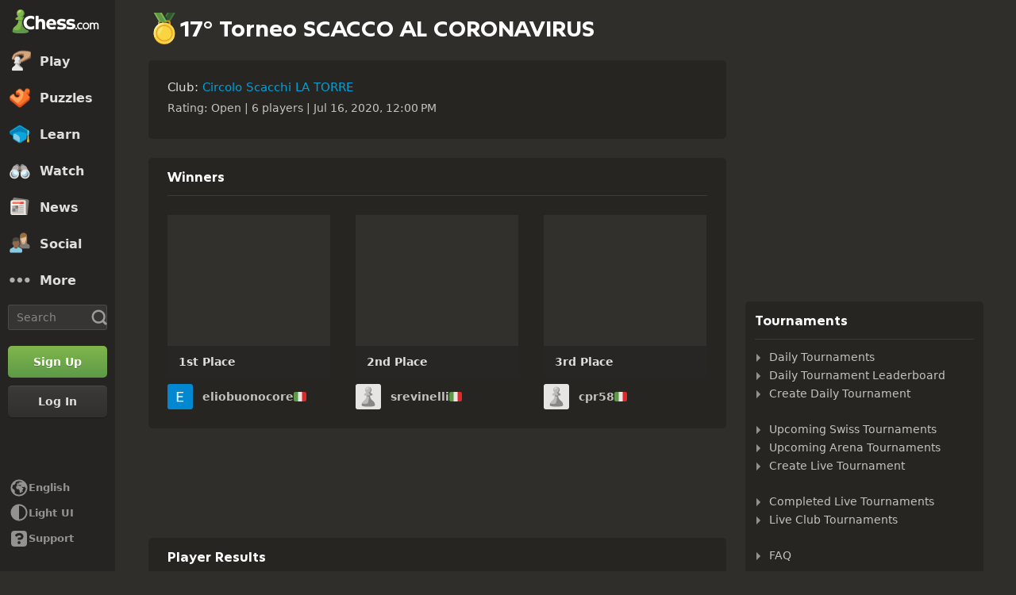

--- FILE ---
content_type: text/html; charset=UTF-8
request_url: https://www.chess.com/tournament/live/17-torneo-scacco-al-coronavirus-1313967
body_size: 24116
content:















  

<!DOCTYPE html>
<html
  xmlns="http://www.w3.org/1999/xhtml"
  xml:lang="en-US"
  lang="en-US"
  dir="ltr"
  xmlns:fb="http://ogp.me/ns/fb#" xmlns:og="http://ogp.me/ns#"
  data-color-mode="dark"
  class="shiftless-scrollbar  user-logged-out dark-mode">

<head prefix="og: http://ogp.me/ns# fb: http://ogp.me/ns/fb# game: http://ogp.me/ns/game#">
        <meta charset="utf-8" />
    <meta name="ROBOTS" content="NOODP" />
    <meta name="ROBOTS" content="NOYDIR" />
        <meta name="verify-v1" content="TgxixMKtxcQ+9NUdD7grKbzw3tAl3iJWlTPSPKt9t0I=" />
    <meta name="p:domain_verify" content="314c7ba9469cc171a12a46b43e0e2aed" />
    <meta name="google-site-verification" content="n7BdKb0xn1E9tRJXvmMxE3Ynr-QajBOi1yA1srT4Nrc" />

          <meta name="apple-itunes-app" content="app-id=329218549">
      
              <meta name="description" content="Join the live chess tournament &quot;17° Torneo SCACCO AL CORONAVIRUS&quot; with your friends and other players from around the world to prove who is the strongest chess player in the club. Do your best and go for first place!" />
      
        <meta name="viewport" content="width=device-width, initial-scale=1, minimum-scale=1">
  
  <link rel="preconnect" href="//www.chess.com">
  <link rel="preconnect" href="//images.chesscomfiles.com">

  
    
<link
  as="font"
  crossorigin="crossorigin"
  href="/bundles/web/fonts/chessglyph-v3/chessglyph-v3.3e78f81f.woff2"
  rel="preload"
  type="font/woff2">

<link
  as="font"
  crossorigin="crossorigin"
  href="/bundles/web/fonts/chess-sans/chess-sans-700.3c2edc9b.woff2"
  rel="preload"
  type="font/woff2">

<link
  as="font"
  crossorigin="crossorigin"
  href="/bundles/web/fonts/chess-sans/chess-sans-800.9f4a2f62.woff2"
  rel="preload"
  type="font/woff2">

    
  
  
<link rel="mask-icon" href="/bundles/web/favicons/safari-pinned-tab.1bf62bbf.svg" color="#5D9948">

<link rel="apple-touch-icon" sizes="180x180" href="/bundles/web/favicons/apple-touch-icon.7aaa2d1f.png">

<link rel="icon" type="image/x-icon" href="/bundles/web/favicons/favicon.46041f2d.ico">

<link rel="icon" type="image/png" href="/bundles/web/favicons/favicon-32x32.adae7142.png">

<link rel="icon" type="image/svg+xml" href="/bundles/web/favicons/favicon.5d6cb047.svg" >

    



    
  
      
  
  
      <link href="/bundles/app/css/design-system.client.18d6909e.css"
      type="text/css"
      rel="stylesheet" />
  
  

    
  
      
  
  
      <link href="/bundles/app/css/main.client.d6c90da0.css"
      type="text/css"
      rel="stylesheet" />
  
  

    
  
      
  
  
      <link href="/bundles/app/css/sprites.client.44c69c36.css"
      type="text/css"
      rel="stylesheet" />
  
  


  
      
  
          
  
      
  
  
      <link data-href="/bundles/app/css/alerts.client.09b67b9a.css"
      type="text/css"
      rel="stylesheet" />
  
  
  

      
  
      
  
  
      <link href="/bundles/app/css/global-ads.client.4f74eaa6.css"
      type="text/css"
      rel="stylesheet" />
  
  

<meta name="language-banner-styles" content="/bundles/app/css/language-banner.client.4e73100e.css">
<meta name="language-banner-scripts" content="/bundles/app/js/language-banner.client.58db243a.js">


    
    
    
      <link rel="modulepreload" href="/r2/client-packages/checkmate/2026.1.1/common.D022yN9Ud1.chunk.js"/>
<link rel="modulepreload" href="/r2/client-packages/checkmate/2026.1.1/common.1S3YZBR9BU.chunk.js"/>
<link rel="modulepreload" href="/r2/client-packages/checkmate/2026.1.1/rolldown-runtime.BkG38fmX_9.chunk.js"/>
<link rel="stylesheet" href="/r2/client-packages/checkmate/2026.1.1/common.CIqEbAn6pV.css" />
  

      
  
      
  
  
      <link href="/bundles/app/css/ready-to-play-banner.client.378cefb5.css"
      type="text/css"
      rel="stylesheet" />
  
  

          
  
      
  
  
      <link href="/bundles/app/css/navigation-legacy.client.be2936c0.css"
      type="text/css"
      rel="stylesheet" />
  
  
  
      
  
      
  
  
      <link href="/bundles/app/css/global.client.68b5e76f.css"
      type="text/css"
      rel="stylesheet" />
  
  



  <link
    href="/bundles/app/css/navigation-footer.client.a073fc7a.css"
    type="text/css" rel="stylesheet" />
      

      
  
      
  
  
      <link href="/bundles/app/css/content.client.830842b4.css"
      type="text/css"
      rel="stylesheet" />
  
  

      
  
      
  
  
      <link href="/bundles/app/css/layout.client.8f9fc6cf.css"
      type="text/css"
      rel="stylesheet" />
  
  


      
  
      
  
  
      <link href="/bundles/app/css/tournaments-live-view.client.b49a6581.css"
      type="text/css"
      rel="stylesheet" />
  
  

  <link href="https://www.chess.com/themes/css?board_size=200&pieces_size=150" type="text/css" rel="stylesheet" id="active-theme-variables" />

  <meta name="theme-color" content="#312E2B" />

      
          
  <title>17° Torneo SCACCO AL CORONAVIRUS - Live Chess Tournament - Chess.com</title>

        
            <meta property="og:title" content="17° Torneo SCACCO AL CORONAVIRUS - Live Chess Tournament" />

          <meta property="og:url" content="https://www.chess.com/tournament/live/17-torneo-scacco-al-coronavirus-1313967" />

          <meta property="fb:app_id" content="2427617054" />

          <meta property="og:description" content="Join the live chess tournament &quot;17° Torneo SCACCO AL CORONAVIRUS&quot; with your friends and other players from around the world to prove who is the strongest chess player in the club. Do your best and go for first place!" />

          <meta property="og:type" content="website" />

          <meta property="og:image" content="https://www.chess.com/share/tournament/live/17-torneo-scacco-al-coronavirus-1313967" />

          <meta property="og:site_name" content="Chess.com" />

  
    
          <meta name="twitter:title" content="17° Torneo SCACCO AL CORONAVIRUS - Live Chess Tournament" />

          <meta name="twitter:card" content="summary_large_image" />

          <meta name="twitter:site" content="@chesscom" />

          <meta name="twitter:description" content="Join the live chess tournament &quot;17° Torneo SCACCO AL CORONAVIRUS&quot; with your friends and other players from around the world to prove who is the strongest chess player in the club. Do your best and go for first place!" />

          <meta name="twitter:image" content="https://www.chess.com/share/tournament/live/17-torneo-scacco-al-coronavirus-1313967" />

  
  
        
  
          <link rel="alternate" href="https://www.chess.com/tournament/live/17-torneo-scacco-al-coronavirus-1313967" hreflang="en" />

            
              <link rel="alternate" href="https://www.chess.com/es/tournament/live/17-torneo-scacco-al-coronavirus-1313967" hreflang="es" />
              <link rel="alternate" href="https://www.chess.com/fr/tournament/live/17-torneo-scacco-al-coronavirus-1313967" hreflang="fr" />
              <link rel="alternate" href="https://www.chess.com/de/tournament/live/17-torneo-scacco-al-coronavirus-1313967" hreflang="de" />
              <link rel="alternate" href="https://www.chess.com/pl/tournament/live/17-torneo-scacco-al-coronavirus-1313967" hreflang="pl" />
              <link rel="alternate" href="https://www.chess.com/ru/tournament/live/17-torneo-scacco-al-coronavirus-1313967" hreflang="ru" />
              <link rel="alternate" href="https://www.chess.com/sv/tournament/live/17-torneo-scacco-al-coronavirus-1313967" hreflang="sv" />
              <link rel="alternate" href="https://www.chess.com/el/tournament/live/17-torneo-scacco-al-coronavirus-1313967" hreflang="el" />
              <link rel="alternate" href="https://www.chess.com/pt/tournament/live/17-torneo-scacco-al-coronavirus-1313967" hreflang="pt" />
              <link rel="alternate" href="https://www.chess.com/it/tournament/live/17-torneo-scacco-al-coronavirus-1313967" hreflang="it" />
              <link rel="alternate" href="https://www.chess.com/zh/tournament/live/17-torneo-scacco-al-coronavirus-1313967" hreflang="zh" />
              <link rel="alternate" href="https://www.chess.com/ja/tournament/live/17-torneo-scacco-al-coronavirus-1313967" hreflang="ja" />
              <link rel="alternate" href="https://www.chess.com/ko/tournament/live/17-torneo-scacco-al-coronavirus-1313967" hreflang="ko" />
              <link rel="alternate" href="https://www.chess.com/nl/tournament/live/17-torneo-scacco-al-coronavirus-1313967" hreflang="nl" />
              <link rel="alternate" href="https://www.chess.com/hy/tournament/live/17-torneo-scacco-al-coronavirus-1313967" hreflang="hy" />
              <link rel="alternate" href="https://www.chess.com/bg/tournament/live/17-torneo-scacco-al-coronavirus-1313967" hreflang="bg" />
              <link rel="alternate" href="https://www.chess.com/hr/tournament/live/17-torneo-scacco-al-coronavirus-1313967" hreflang="hr" />
              <link rel="alternate" href="https://www.chess.com/cs/tournament/live/17-torneo-scacco-al-coronavirus-1313967" hreflang="cs" />
              <link rel="alternate" href="https://www.chess.com/da/tournament/live/17-torneo-scacco-al-coronavirus-1313967" hreflang="da" />
              <link rel="alternate" href="https://www.chess.com/fi/tournament/live/17-torneo-scacco-al-coronavirus-1313967" hreflang="fi" />
              <link rel="alternate" href="https://www.chess.com/hu/tournament/live/17-torneo-scacco-al-coronavirus-1313967" hreflang="hu" />
              <link rel="alternate" href="https://www.chess.com/lt/tournament/live/17-torneo-scacco-al-coronavirus-1313967" hreflang="lt" />
              <link rel="alternate" href="https://www.chess.com/no/tournament/live/17-torneo-scacco-al-coronavirus-1313967" hreflang="no" />
              <link rel="alternate" href="https://www.chess.com/ro/tournament/live/17-torneo-scacco-al-coronavirus-1313967" hreflang="ro" />
              <link rel="alternate" href="https://www.chess.com/sk/tournament/live/17-torneo-scacco-al-coronavirus-1313967" hreflang="sk" />
              <link rel="alternate" href="https://www.chess.com/sl/tournament/live/17-torneo-scacco-al-coronavirus-1313967" hreflang="sl" />
              <link rel="alternate" href="https://www.chess.com/tr/tournament/live/17-torneo-scacco-al-coronavirus-1313967" hreflang="tr" />
              <link rel="alternate" href="https://www.chess.com/uk/tournament/live/17-torneo-scacco-al-coronavirus-1313967" hreflang="uk" />
              <link rel="alternate" href="https://www.chess.com/af/tournament/live/17-torneo-scacco-al-coronavirus-1313967" hreflang="af" />
              <link rel="alternate" href="https://www.chess.com/ar/tournament/live/17-torneo-scacco-al-coronavirus-1313967" hreflang="ar" />
              <link rel="alternate" href="https://www.chess.com/az/tournament/live/17-torneo-scacco-al-coronavirus-1313967" hreflang="az" />
              <link rel="alternate" href="https://www.chess.com/be/tournament/live/17-torneo-scacco-al-coronavirus-1313967" hreflang="be" />
              <link rel="alternate" href="https://www.chess.com/bs/tournament/live/17-torneo-scacco-al-coronavirus-1313967" hreflang="bs" />
              <link rel="alternate" href="https://www.chess.com/et/tournament/live/17-torneo-scacco-al-coronavirus-1313967" hreflang="et" />
              <link rel="alternate" href="https://www.chess.com/fa/tournament/live/17-torneo-scacco-al-coronavirus-1313967" hreflang="fa" />
              <link rel="alternate" href="https://www.chess.com/gl/tournament/live/17-torneo-scacco-al-coronavirus-1313967" hreflang="gl" />
              <link rel="alternate" href="https://www.chess.com/he/tournament/live/17-torneo-scacco-al-coronavirus-1313967" hreflang="he" />
              <link rel="alternate" href="https://www.chess.com/hi/tournament/live/17-torneo-scacco-al-coronavirus-1313967" hreflang="hi" />
              <link rel="alternate" href="https://www.chess.com/id/tournament/live/17-torneo-scacco-al-coronavirus-1313967" hreflang="id" />
              <link rel="alternate" href="https://www.chess.com/is/tournament/live/17-torneo-scacco-al-coronavirus-1313967" hreflang="is" />
              <link rel="alternate" href="https://www.chess.com/ka/tournament/live/17-torneo-scacco-al-coronavirus-1313967" hreflang="ka" />
              <link rel="alternate" href="https://www.chess.com/lv/tournament/live/17-torneo-scacco-al-coronavirus-1313967" hreflang="lv" />
              <link rel="alternate" href="https://www.chess.com/ms/tournament/live/17-torneo-scacco-al-coronavirus-1313967" hreflang="ms" />
              <link rel="alternate" href="https://www.chess.com/pt-BR/tournament/live/17-torneo-scacco-al-coronavirus-1313967" hreflang="pt-BR" />
              <link rel="alternate" href="https://www.chess.com/sq/tournament/live/17-torneo-scacco-al-coronavirus-1313967" hreflang="sq" />
              <link rel="alternate" href="https://www.chess.com/sr/tournament/live/17-torneo-scacco-al-coronavirus-1313967" hreflang="sr" />
              <link rel="alternate" href="https://www.chess.com/vi/tournament/live/17-torneo-scacco-al-coronavirus-1313967" hreflang="vi" />
              <link rel="alternate" href="https://www.chess.com/zh-HK/tournament/live/17-torneo-scacco-al-coronavirus-1313967" hreflang="zh-HK" />
              <link rel="alternate" href="https://www.chess.com/zh-TW/tournament/live/17-torneo-scacco-al-coronavirus-1313967" hreflang="zh-TW" />
              <link rel="alternate" href="https://www.chess.com/fil/tournament/live/17-torneo-scacco-al-coronavirus-1313967" hreflang="fil" />
              <link rel="alternate" href="https://www.chess.com/nl-BE/tournament/live/17-torneo-scacco-al-coronavirus-1313967" hreflang="nl-BE" />
              <link rel="alternate" href="https://www.chess.com/bn/tournament/live/17-torneo-scacco-al-coronavirus-1313967" hreflang="bn" />
              <link rel="alternate" href="https://www.chess.com/tk/tournament/live/17-torneo-scacco-al-coronavirus-1313967" hreflang="tk" />
              <link rel="alternate" href="https://www.chess.com/uz/tournament/live/17-torneo-scacco-al-coronavirus-1313967" hreflang="uz" />
              <link rel="alternate" href="https://www.chess.com/ca/tournament/live/17-torneo-scacco-al-coronavirus-1313967" hreflang="ca" />
              <link rel="alternate" href="https://www.chess.com/ur/tournament/live/17-torneo-scacco-al-coronavirus-1313967" hreflang="ur" />
          
    
        <link rel="canonical" href="https://www.chess.com/tournament/live/17-torneo-scacco-al-coronavirus-1313967">
  
    
              
    
    <link rel="manifest" href="/manifest.json" crossorigin="use-credentials">

      
  
        
        
      <script>
      document.querySelector('meta[name="theme-color"]')
        .setAttribute('content', getComputedStyle(document.documentElement).getPropertyValue('--theme-background-color') || '#312E2B');
    </script>
  
  
  
  


  
  
                                                                                                                                                                                                                                                                                                                                                                                                                                                                                                                                                                                                                                                                                                                                                                                                                                                                                                                                                                                                                                                                                                                                                                                                                                                                                                                                                                                                                                                                                                                                                                                                                                                                                                                                                                                                                                                                                                                                                                                                                                                                                                                                                                                                                                                                                                                                                                                                                                                                                                                                              
  <script>
    window.chesscom = window.chesscom || {};

    window.chesscom.features = (window.chesscom.features || []).concat([
      'ads_kv_path_targeting', 'bots_GO_modal_logged_out_experience_change', 'cc_v6_design_system', 'cc_v6_puzzle_battle_start_page', 'chessboard_enable_piece_throw', 'quick_analysis_engine_retry_logic', 'quick_analysis_no_eco_lookup', 'cf_managed_challenge_handler', 'fcm_track_user_activity_enabler_test', 'save_coach_games', 'liveramp_gam_key', 'new_explorer_service', 'filter_blocked_users_from_messages', 'show_shadow_rating', 'chessboard_options_twig', 'settings_extension_loader', 'quick_analysis_call_evaluation_engines', 'web_user_navigated_event', 'analysis_game_collections', 'cc_new_glyph_game_icons', 'chessboard_beta', 'chessboard_use_css_animations', 'chip_tooltip_mounting', 'client_play-computer_beta', 'comments_loading_process', 'enable_streaks_v2', 'enable_streaks_v2_legacy_badge', 'club_chat_admin_actions', 'clubs_service_migration_clubs-search', 'clubs_service_most_recently_visited', 'consistent_engine_analysis', 'enable_proto_email_validation_onboarding', 'events_game_view_ads', 'extract_coach_settings_modal_content', 'friends_search_fe_battle_and_classroom', 'friends_search_fe_friends_dropdown', 'friends_search_fe_friends_section', 'friends_search_fe_membership_gift', 'friends_search_fe_navbar_search', 'friends_search_fe_online_count', 'friends_search_fe_stats', 'friends_search_fe_stats_tactics', 'friends_search_fe_username_search_private_chat_api', 'game_chat_events', 'home_nudge_v2_master_game_review', 'isolate_modal_keyboard_behavior', 'lessons_complete_modal_committed_text', 'login_turnstile', 'maximum_friends_limit_enabled', 'onboarding_how_did_you_hear_about_us', 'otvc_suspicious_login_protection', 'payments_experiment_product_authorization_fix', 'payments_bulgaria_dual_prices', 'payments_use_available_payment_methods_idl', 'payments_subscriber_agreement_copy', 'payments_no_ads_copy_update', 'payments_offered_incentive_refactor', 'play_challenge_idl_events', 'quick_analysis_eco_timeout', 'random_puzzle_difficulty', 'recovery_turnstile_captcha', 'sanction_belarus_flag', 'sanction_russia_flag', 'save_all_bot_games', 'security_private_diagram', 'stockfish_release_a', 'stockfish_release_b', 'torch_release_a', 'torch_release_b', 'trust_and_safety_enable_otvc_web', 'turnstile_widget_metrics', 'user_popover_click_on_nonexistent_user', 'votechess_find_users_for_vote', 'web_animation_migration_settings_celebration', 'web_apps_user_activity', 'web_configurable_index_page', 'web_consistent_onboarding_design', 'web_courses_intro_screen', 'web_courses_move_hyphens_fix', 'web_courses_move_query_param', 'web_courses_paid_items', 'web_disable_google_registration_on_webview', 'web_download_mobile_app_events_tracking', 'web_ftue_user_activity', 'web_hide_user_block_badges', 'web_navbar_redesign', 'web_navbar_redesign_display_header_tooltip', 'web_opm_modal_streaks_intro', 'web_phone_number_core', 'web_phone_number_registration', 'web_puzzles_user_event_tracking_old', 'web_report_with_game_id', 'web_skill_level_updated', 'web_smart_app_banner', 'web_summer_sale_incentive', 'web_toaster_service_daily_move_toast'
    ]);

    window.chesscom.featuresConfig = Object.assign(
      window.chesscom.featuresConfig || {},
      JSON.parse('\u007B\u0022enable_streaks_v2\u0022\u003A\u007B\u0022experimentKey\u0022\u003A\u0022streaks_v2\u0022\u007D,\u0022maximum_friends_limit_enabled\u0022\u003A\u007B\u0022maxFriends\u0022\u003A5000\u007D,\u0022onboarding_how_did_you_hear_about_us\u0022\u003A\u007B\u0022surveyKey\u0022\u003A\u0022onboarding_how_did_you_hear_about_us\u0022\u007D,\u0022stockfish_release_a\u0022\u003A\u007B\u0022full\u0022\u003A\u007B\u0022name\u0022\u003A\u0022Stockfish\u002017.1\u0022,\u0022paths\u0022\u003A\u007B\u0022asm\u0022\u003A\u0022\\\/r2\\\/assets\u002Dchess\u002Dengine\\\/Stockfish\\\/stockfish\u002D17.1\u002Dasm\u002De608708.js\u0022,\u0022multiThreaded\u0022\u003A\u007B\u0022loader\u0022\u003A\u0022\\\/r2\\\/assets\u002Dchess\u002Dengine\\\/Stockfish\\\/stockfish\u002D17.1\u002D3132caa.js\u0022\u007D,\u0022singleThreaded\u0022\u003A\u007B\u0022loader\u0022\u003A\u0022\\\/r2\\\/assets\u002Dchess\u002Dengine\\\/Stockfish\\\/stockfish\u002D17.1\u002Dsingle\u002D0452a04.js\u0022\u007D\u007D,\u0022filesize\u0022\u003A\u002275MB\u0022\u007D,\u0022lite\u0022\u003A\u007B\u0022name\u0022\u003A\u0022Stockfish\u002017.1\u0020Lite\u0022,\u0022paths\u0022\u003A\u007B\u0022asm\u0022\u003A\u0022\\\/r2\\\/assets\u002Dchess\u002Dengine\\\/Stockfish\\\/stockfish\u002D17.1\u002Dasm\u002De608708.js\u0022,\u0022multiThreaded\u0022\u003A\u007B\u0022loader\u0022\u003A\u0022\\\/r2\\\/assets\u002Dchess\u002Dengine\\\/Stockfish\\\/stockfish\u002D17.1\u002Dlite\u002D60d6efd.js\u0022\u007D,\u0022singleThreaded\u0022\u003A\u007B\u0022loader\u0022\u003A\u0022\\\/r2\\\/assets\u002Dchess\u002Dengine\\\/Stockfish\\\/stockfish\u002D17.1\u002Dlite\u002Dsingle\u002D9a4123d.js\u0022\u007D\u007D,\u0022filesize\u0022\u003A\u00227MB\u0022\u007D,\u0022version\u0022\u003A17.1\u007D,\u0022stockfish_release_b\u0022\u003A\u007B\u0022full\u0022\u003A\u007B\u0022name\u0022\u003A\u0022Stockfish\u002017.1\u0022,\u0022paths\u0022\u003A\u007B\u0022asm\u0022\u003A\u0022\\\/r2\\\/assets\u002Dchess\u002Dengine\\\/Stockfish\\\/stockfish\u002D17.1\u002Dasm\u002D341ff22.js\u0022,\u0022multiThreaded\u0022\u003A\u007B\u0022loader\u0022\u003A\u0022\\\/r2\\\/assets\u002Dchess\u002Dengine\\\/Stockfish\\\/stockfish\u002D17.1\u002D8e4d048.js\u0022\u007D,\u0022singleThreaded\u0022\u003A\u007B\u0022loader\u0022\u003A\u0022\\\/r2\\\/assets\u002Dchess\u002Dengine\\\/Stockfish\\\/stockfish\u002D17.1\u002Dsingle\u002Da496a04.js\u0022\u007D\u007D,\u0022filesize\u0022\u003A\u002275MB\u0022\u007D,\u0022lite\u0022\u003A\u007B\u0022name\u0022\u003A\u0022Stockfish\u002017.1\u0020Lite\u0022,\u0022paths\u0022\u003A\u007B\u0022asm\u0022\u003A\u0022\\\/r2\\\/assets\u002Dchess\u002Dengine\\\/Stockfish\\\/stockfish\u002D17.1\u002Dasm\u002D341ff22.js\u0022,\u0022multiThreaded\u0022\u003A\u007B\u0022loader\u0022\u003A\u0022\\\/r2\\\/assets\u002Dchess\u002Dengine\\\/Stockfish\\\/stockfish\u002D17.1\u002Dlite\u002D51f59da.js\u0022\u007D,\u0022singleThreaded\u0022\u003A\u007B\u0022loader\u0022\u003A\u0022\\\/r2\\\/assets\u002Dchess\u002Dengine\\\/Stockfish\\\/stockfish\u002D17.1\u002Dlite\u002Dsingle\u002D03e3232.js\u0022\u007D\u007D,\u0022filesize\u0022\u003A\u00227MB\u0022\u007D,\u0022version\u0022\u003A17.11\u007D,\u0022torch_release_a\u0022\u003A\u007B\u0022full\u0022\u003A\u007B\u0022name\u0022\u003A\u0022Torch\u00202\u0022,\u0022paths\u0022\u003A\u007B\u0022multiThreaded\u0022\u003A\u007B\u0022loader\u0022\u003A\u0022\u0027\\\/r2\\\/assets\u002Dchess\u002Dengine\\\/Torch\\\/torch\u002D2\u002D85193a7.js\u0022\u007D,\u0022singleThreaded\u0022\u003A\u007B\u0022loader\u0022\u003A\u0022\\\/r2\\\/assets\u002Dchess\u002Dengine\\\/Torch\\\/torch\u002D2\u002Dsingle\u002D697050e.js\u0022\u007D\u007D,\u0022filesize\u0022\u003A\u002273MB\u0022\u007D,\u0022lite\u0022\u003A\u007B\u0022name\u0022\u003A\u0022Torch\u00202\u0020Lite\u0022,\u0022paths\u0022\u003A\u007B\u0022multiThreaded\u0022\u003A\u007B\u0022loader\u0022\u003A\u0022\\\/r2\\\/assets\u002Dchess\u002Dengine\\\/Torch\\\/torch\u002D2\u002Dlite\u002Daff3c0c.js\u0022\u007D,\u0022singleThreaded\u0022\u003A\u007B\u0022loader\u0022\u003A\u0022\\\/r2\\\/assets\u002Dchess\u002Dengine\\\/Torch\\\/torch\u002D2\u002Dlite\u002Dsingle\u002Da809e6e.js\u0022\u007D\u007D,\u0022filesize\u0022\u003A\u00226MB\u0022\u007D,\u0022version\u0022\u003A2\u007D,\u0022torch_release_b\u0022\u003A\u007B\u0022full\u0022\u003A\u007B\u0022name\u0022\u003A\u0022Torch\u00204\u0022,\u0022paths\u0022\u003A\u007B\u0022multiThreaded\u0022\u003A\u007B\u0022loader\u0022\u003A\u0022\\\/r2\\\/assets\u002Dchess\u002Dengine\\\/Torch\\\/torch\u002D4\u002D9f8ccc7.js\u0022\u007D,\u0022singleThreaded\u0022\u003A\u007B\u0022loader\u0022\u003A\u0022\\\/r2\\\/assets\u002Dchess\u002Dengine\\\/Torch\\\/torch\u002D4\u002Dsingle\u002D337ec8d.js\u0022\u007D\u007D,\u0022filesize\u0022\u003A\u002273MB\u0022\u007D,\u0022lite\u0022\u003A\u007B\u0022name\u0022\u003A\u0022Torch\u00204\u0020Lite\u0022,\u0022paths\u0022\u003A\u007B\u0022multiThreaded\u0022\u003A\u007B\u0022loader\u0022\u003A\u0022\\\/r2\\\/assets\u002Dchess\u002Dengine\\\/Torch\\\/torch\u002D4\u002Dlite\u002D0cc85c4.js\u0022\u007D,\u0022singleThreaded\u0022\u003A\u007B\u0022loader\u0022\u003A\u0022\\\/r2\\\/assets\u002Dchess\u002Dengine\\\/Torch\\\/torch\u002D4\u002Dlite\u002Dsingle\u002D63b5528.js\u0022\u007D\u007D,\u0022filesize\u0022\u003A\u00226MB\u0022\u007D,\u0022version\u0022\u003A4\u007D,\u0022turnstile_widget_metrics\u0022\u003A\u007B\u0022actions\u0022\u003A\u005B\u0022turnstile\u002Dwidget\u002Dtest\u0022,\u0022registration\u002Dform\u0022,\u0022password\u002Drecovery\u002Dform\u0022\u005D,\u0022uaActions\u0022\u003A\u005B\u0022turnstile\u002Dwidget\u002Dtest\u0022,\u0022registration\u002Dform\u0022\u005D\u007D,\u0022web_configurable_index_page\u0022\u003A\u007B\u0022config_key\u0022\u003A\u0022index_configured_control\u0022\u007D,\u0022web_phone_number_core\u0022\u003A\u007B\u0022login\u0022\u003A\u005B\u0022AU\u0022,\u0022AR\u0022,\u0022BR\u0022,\u0022CA\u0022,\u0022CO\u0022,\u0022GB\u0022,\u0022KR\u0022,\u0022PL\u0022,\u0022SE\u0022,\u0022TR\u0022,\u0022US\u0022,\u0022FR\u0022,\u0022DE\u0022,\u0022ES\u0022,\u0022IT\u0022,\u0022BE\u0022\u005D,\u0022signup\u0022\u003A\u005B\u0022AU\u0022,\u0022AR\u0022,\u0022BR\u0022,\u0022CA\u0022,\u0022CO\u0022,\u0022GB\u0022,\u0022KR\u0022,\u0022PL\u0022,\u0022SE\u0022,\u0022TR\u0022,\u0022US\u0022,\u0022FR\u0022,\u0022DE\u0022,\u0022ES\u0022,\u0022IT\u0022,\u0022BE\u0022\u005D\u007D\u007D')
    );
  </script>


  <script>
  window.chesscom = window.chesscom || {};

  // Before adding global experiments please check in #experiments_chat slack channel for the performance costs
  
  // NOTE, bucketing occurs as a side-effect to checking whether or not a user is bucketed.
  // this means that adding an experiment above this check will bucket unauthenticated users!
  // If you're unsure whether that is intended with your experiment or not, please check with
  // product.
      // bucket both logged out and guest users
      
  
      window.chesscom.experiments = {"payments_no_ads_plan_price_testing":"variant_2"}
  </script>
</head>


  
    
  
  


<body class=" theme-background "  onkeydown="if (event.keyCode === 9) this.classList.add('keyboard-navigation-in-use')"
onmousedown="this.classList.remove('keyboard-navigation-in-use')"
>
      <div class="base-layout">
                                            <div class="base-sidebar">
          
  



<div id="login-register-modal"></div>

<div id="shareable-game-url-modal"></div>

<div id="message-modal"></div>

<div id="first-time-modal"></div>

<div id="achievements-modal"></div>


  <div id="offline-challenge-toaster" data-badge="challenges" data-badge-count="0"></div>

  <div id="old-browser-modal"></div>


  




<div
  id="sb"
  style=""
  class="dark-mode nav-component guest"
  data-constant-message-unread-count-max="100"
  data-notifications-limit="200"
  data-route-login-and-go="https://www.chess.com/login_and_go"
  data-route-register="https://www.chess.com/register">
    <div id="sb-cover" data-mobile-nav-toggle></div>

    <div class="nav-action toggle close" data-mobile-nav-toggle>
    <span class="icon-font-chess x"></span>
  </div>

    <div data-nav-top class="nav-top-menu">
    
        <a
      aria-label="Chess.com - Play Chess Online"
      class="nav-link-component nav-link-main-design chess-logo-wrapper sprite chess-logo no-panel"
      data-nav-link="home"
      data-user-activity-nav-selection="home"
      href="https://www.chess.com/"
      target="_self">
      <span class="nav-link-text mobile-only">Home</span>

              
                  <span class="navigation-badge-component" data-badge="alerts" data-badge-count="0"></span>
                  </a>
    
    
        <a
      class="nav-link-component nav-link-main-design nav-link-top-level sprite play-top"
      data-user-activity-nav-selection="play"
      data-nav-link="play"
      href="https://www.chess.com/play"
      target="_self">
      <span class="nav-link-text">Play</span>
              <span class="navigation-badge-component" data-badge="games" data-badge-count="0"></span>
          </a>
    
        <div
      class="nav-panel-component"
      data-nav-panel="play"
    ></div>
    
        <a
      class="nav-link-component nav-link-main-design nav-link-top-level sprite puzzles-top"
      data-user-activity-nav-selection="puzzles"
      data-nav-link="puzzles"
      href="https://www.chess.com/puzzles"
      target="_self">
      <span class="nav-link-text">Puzzles</span>
    </a>
    
        <div
      class="nav-panel-component"
      data-nav-panel="puzzles"
    ></div>
    
        <a
      class="nav-link-component nav-link-main-design nav-link-top-level sprite learn-top"
      data-user-activity-nav-selection="learn"
      data-nav-link="learn"
      href="https://www.chess.com/learn"
      target="_self">
      <span class="nav-link-text">Learn</span>
          </a>
    
        <div
      class="nav-panel-component"
      data-nav-panel="learn"
    ></div>
    
        <a
      class="nav-link-component nav-link-main-design nav-link-top-level sprite watch-top"
      data-user-activity-nav-selection="watch"
      data-nav-link="watch"
      href="https://www.chess.com/watch"
      target="_self">
      <span class="nav-link-text">Watch</span>
    </a>
    
        <div
      class="nav-panel-component"
      data-nav-panel="watch"
    ></div>
    
        <a
      class="nav-link-component nav-link-main-design nav-link-top-level sprite news-top"
      data-user-activity-nav-selection="news"
      data-nav-link="news"
      href="https://www.chess.com/today"
      target="_self">
      <span class="nav-link-text">News</span>
    </a>

    <div
      class="nav-panel-component"
      data-nav-panel="news"
    ></div>
    
        <a
      class="nav-link-component nav-link-main-design nav-link-top-level sprite social-page"
      data-user-activity-nav-selection="social"
      data-nav-link="social"
      href="https://www.chess.com/social"
      target="_self">
      <span class="nav-link-text">Social</span>
          </a>
    
    <div
      class="nav-panel-component"
      data-nav-panel="social"
    ></div>

          <button
        aria-label="More"
        class="nav-link-component nav-link-main-design nav-link-button nav-link-top-level sprite more-top"
        data-user-activity-nav-selection="more"
        goto="https://www.chess.com/more"
        data-nav-link="more">
        <span class="nav-link-text">More</span>
      </button>
    
    
    <div
      class="nav-panel-component"
      data-nav-panel="more"
    ></div>
    
    
    <div class="nav-link-wrapper">
            <a
        href="https://www.chess.com/search"
        target="_self"
        class="nav-link-component nav-link-main-design nav-link-top-level nav-search-icon"
        aria-label="Search"
        data-user-activity-nav-selection="subnav-search"
        data-nav-action-search
        data-nav-toggle-search-box>
        <div class="nav-toggle-search-box" id="search">
          <span class="search-icon-font icon-font-chess magnifying-glass"></span>
        </div>
      </a>

            <div class="nav-popover nav-search" data-nav-popover-search>
        <div class="arrow"></div>

        <div class="nav-autofill-search" data-autofocus="true" data-size="large"></div>
      </div>
          </div>

    <div class="nav-search-form">
      <div
        class="nav-autofill-search nav-autofill-search-component"
        data-size="small">
        <div class="autocomplete-component">
            
  
  
  <div class="cc-input-group-component ">
      
  
        
  
  
    
  
  <input
    type="search"
    class="cc-input-component cc-input-small cc-input-group-space-append"

    

    

    

    

    

          aria-label="Search"
    
          placeholder="Search"
    
         />



  
            <div class="cc-input-group-post">
          
    
  
  
    
  
    
    
    
              
    <span
      class="cc-icon-glyph cc-icon-size-20 cc-input-group-glyph"
      >

                    <svg width="20" height="20" viewBox="0 0 24 24" data-glyph="tool-magnifier-blank" aria-hidden="true" xmlns="http://www.w3.org/2000/svg"><path d="M10.9999 18.3299C15.1499 18.3299 18.3299 15.1399 18.3299 10.9999C18.3299 6.84992 15.1399 3.66992 10.9999 3.66992C6.84992 3.66992 3.66992 6.85992 3.66992 10.9999C3.66992 15.1499 6.85992 18.3299 10.9999 18.3299ZM10.9999 21.3299C5.20992 21.3299 0.669922 16.7799 0.669922 10.9999C0.669922 5.20992 5.21992 0.669922 10.9999 0.669922C16.7899 0.669922 21.3299 5.21992 21.3299 10.9999C21.3299 16.7899 16.7799 21.3299 10.9999 21.3299ZM21.6699 23.5699C21.1399 23.5699 20.6399 23.3699 19.8699 22.4999L16.3699 18.8299L18.8399 16.3599L22.4399 19.7899C23.3699 20.5899 23.5699 21.1199 23.5699 21.6599C23.5699 22.6899 22.6999 23.5599 21.6699 23.5599V23.5699Z"/></svg>    
          </span>
  

      </div>
        </div>

        </div>
      </div>
    </div>

              
            
              
  
  
      <a
      href="https://www.chess.com/register?returnUrl=https://www.chess.com/tournament/live/17-torneo-scacco-al-coronavirus-1313967"
        
  
  class="cc-button-component cc-button-primary cc-bg-primary cc-button-medium    button auth-button auth signup register guest-activity-trackable navbar-signup authentication-modal-trigger"

      id="menu-cta" rel="nofollow" data-user-activity-props="{&quot;source&quot;:&quot;Unknown&quot;}" data-is-web-view="" target="_self" aria-label="Sign Up" >

                
        
        
  
  
    
  
    
    
    
              
    <span
      class="cc-icon-glyph cc-icon-size-24 cc-button-icon auth-button-icon"
      >

                    <svg width="24" height="24" viewBox="0 0 24 24" data-glyph="user-badge-plus" aria-hidden="true" xmlns="http://www.w3.org/2000/svg"><path d="M0 20.0301C0 18.0301 0.63 17.1301 2.47 16.4001L3.97 15.8001C6.84 14.6701 7.2 14.4301 7.2 13.6701C7.2 11.3701 5.37 11.3701 5.37 7.40008C5.37 4.23008 6.84 1.83008 9.94 1.83008C13.17 1.83008 14.64 4.23008 14.64 7.40008C14.64 7.73008 14.63 8.04008 14.6 8.32008C10.78 9.36008 8.01 12.8301 8.01 17.0001C8.01 18.8601 8.56 20.5701 9.51 22.0001H0.0100002L0 20.0301ZM17 23.9701C13.2 23.9701 10.03 20.8001 10.03 17.0001C10.03 13.1701 13.2 10.0301 17 10.0301C20.83 10.0301 23.97 13.1601 23.97 17.0001C23.97 20.8001 20.84 23.9701 17 23.9701ZM15.97 21.0301C15.97 21.6601 16.3 22.0001 16.9 22.0001H17C17.63 22.0001 17.97 21.6701 17.97 21.0701V18.0001H21.07C21.67 18.0001 22 17.6701 22 17.0301V16.9301C22 16.3301 21.67 16.0001 21.03 16.0001H17.96V12.9701C17.96 12.3401 17.63 12.0001 17.03 12.0001H16.93C16.3 12.0001 15.96 12.3301 15.96 12.9301V16.0001H12.93C12.33 16.0001 12 16.3301 12 16.9701V17.0701C12 17.6701 12.33 18.0001 12.97 18.0001H15.97V21.0301Z"/></svg>    
          </span>
  
  

                    <span class=" auth-button-label">Sign Up</span>
      

              
    </a>
  
      
              
  
  
      <a
      href="https://www.chess.com/login_and_go?returnUrl=https://www.chess.com/tournament/live/17-torneo-scacco-al-coronavirus-1313967"
        
  
  class="cc-button-component cc-button-secondary cc-bg-secondary cc-button-medium    button auth-button auth login guest-activity-trackable navbar-login login-modal-trigger"

      rel="nofollow" target="_self" data-is-web-view="" aria-label="Log In" >

                
        
        
  
  
    
  
    
    
    
              
    <span
      class="cc-icon-glyph cc-icon-size-24 cc-button-icon auth-button-icon"
      >

                    <svg width="24" height="24" viewBox="0 0 24 24" data-glyph="arrow-triangle-enter-right"  class="rtl-support" aria-hidden="true" xmlns="http://www.w3.org/2000/svg"><path d="M13.33 7.67L17.2 11.54C17.53 11.87 17.53 12.14 17.2 12.47L13.33 16.34C12.63 17.04 12.33 16.94 12.33 15.91V8.11C12.33 7.08 12.6 6.94 13.33 7.68V7.67ZM0.83 10.5L13.96 10.53V13.5H0.83C0.23 13.5 0 13.2 0 12.43V11.56C0 10.79 0.23 10.49 0.83 10.49V10.5ZM6 2H18C20.47 2 22 3.53 22 6V18C22 20.47 20.47 22 18 22H6C3.53 22 2 20.47 2 18V16.9C2 16.3 2.33 15.97 2.93 15.97H3.06C3.66 15.97 3.99 16.3 3.99 16.9V17.6C3.99 19.6 4.39 20 6.39 20H17.59C19.59 20 19.99 19.6 19.99 17.6V6.4C19.99 4.4 19.59 4 17.59 4H6.39C4.39 4 3.99 4.4 3.99 6.4V7.03C3.99 7.63 3.66 7.96 3.06 7.96H2.93C2.33 7.96 2 7.63 2 7.03V6C2 3.53 3.53 2 6 2Z"/></svg>    
          </span>
  
  

                    <span class=" auth-button-label">Log In</span>
      

              
    </a>
  
                </div>
    <div class="nav-menu-area">
              <button
        aria-label="Change language"
        class="nav-action language-select"
        type="button">
          
  
  
    
  
    
    
    
              
    <span
      class="cc-icon-glyph cc-icon-size-24 "
      >

                    <svg width="24" height="24" viewBox="0 0 24 24" data-glyph="local-globe-africa" aria-hidden="true" xmlns="http://www.w3.org/2000/svg"><path d="M12 22.5C6.2 22.5 1.5 17.8 1.5 12C1.5 6.2 6.2 1.5 12 1.5C17.8 1.5 22.5 6.2 22.5 12C22.5 17.77 17.77 22.5 12 22.5ZM9.07 8.27C9.17 7.44 10.04 7.77 10.04 7.17V6.94H9.64C9.24 6.94 9.24 6.31 9.64 6.31H10.01V6.08C10.01 5.58 10.78 5.58 10.78 6.08V6.51C10.78 7.11 11.58 7.11 11.58 6.51V6.04C11.58 5.34 11.88 4.81 12.91 4.81H16.61C14.68 3.74 13.58 3.51 12.01 3.51C10.34 3.51 8.81 3.98 7.68 4.81C7.78 6.61 7.11 8.08 4.31 8.41C3.78 9.48 3.51 10.74 3.51 12.01V12.51C7.18 15.44 6.64 13.88 6.61 18.58C8.14 19.85 10.01 20.51 12.01 20.51C16.68 20.51 20.48 16.68 20.48 12.01C19.78 11.88 19.28 11.44 19.21 10.64L18.31 10.44C18.01 11.11 16.98 11.27 16.48 10.87L15.61 10.17C15.01 10.37 16.01 11.7 16.21 12.1H16.91C17.51 12.1 17.71 12.67 17.34 13.13L16.01 14.9V15.9L16.31 15.67C16.74 15.34 17.24 15.67 16.81 16.27L16.21 17.1C16.08 17.3 15.74 17.2 15.74 16.87V16.34L14.81 17.64C13.98 18.81 12.78 18.44 12.78 16.91V14.98C11.78 14.61 11.71 14.51 11.71 13.48C9.04 13.81 9.11 13.91 8.41 11.58C7.98 10.15 8.14 9.98 10.98 8.98C12.18 8.68 12.05 8.98 12.68 9.41C13.05 9.64 13.05 9.64 13.71 9.64C14.34 9.64 14.61 9.21 14.61 8.81C14.61 8.48 14.31 8.14 13.68 8.14H10.85C10.65 9.64 8.95 9.27 9.08 8.27H9.07Z"/></svg>    
          </span>
  

        <span class="nav-link-text nav-language-name">
          English
        </span>
      </button>
        
            
    
              <button
        aria-label="Light/Dark Interface"
        class="nav-action ui-mode"
        data-user-activity-nav-selection="subnav-uimode"
        data-nav-ui-mode
        type="button">
        <div id="mode">
            
  
  
    
  
    
    
    
              
    <span
      class="cc-icon-glyph cc-icon-size-24 "
      >

                    <svg width="24" height="24" viewBox="0 0 24 24" data-glyph="circle-fill-contrast" aria-hidden="true" xmlns="http://www.w3.org/2000/svg"><path d="M12 3.07V20.94C7.07 20.94 3.07 16.94 3.07 12.01C3.07 7.08 7.07 3.08 12 3.08V3.07ZM12 22.5C6.23 22.5 1.5 17.77 1.5 12C1.5 6.23 6.23 1.5 12 1.5C17.77 1.5 22.5 6.23 22.5 12C22.5 17.77 17.77 22.5 12 22.5ZM12 20.5C16.67 20.5 20.5 16.67 20.5 12C20.5 7.33 16.67 3.5 12 3.5C7.33 3.5 3.5 7.33 3.5 12C3.5 16.67 7.33 20.5 12 20.5Z"/></svg>    
          </span>
  
        </div>

        <span class="nav-link-text">
          <span class="light">Light UI</span>
          <span class="dark">Dark UI</span>
        </span>
      </button>
        
            
            
            
        <button
      type="button"
      aria-label="Help"
      id="nav-link-help"
      class="nav-action has-popover help"
      data-user-activity-nav-selection="subnav-help"
      type="button">
        
  
  
    
  
    
    
    
              
    <span
      class="cc-icon-glyph cc-icon-size-24 "
      >

                    <svg width="24" height="24" viewBox="0 0 24 24" data-glyph="square-fill-question" aria-hidden="true" xmlns="http://www.w3.org/2000/svg"><path d="M17.03 22H6.95999C3.28999 22 1.98999 20.7 1.98999 17.03V6.95999C1.98999 3.28999 3.28999 1.98999 6.95999 1.98999H17.03C20.7 1.98999 22 3.28999 22 6.95999V17.03C22 20.7 20.7 22 17.03 22ZM11.93 13.63C16.43 13.63 17.5 11.1 17.5 9.39999C17.5 6.39999 15 4.82999 12.33 4.82999C10.03 4.82999 8.29999 6.09999 7.39999 6.92999C6.92999 7.45999 6.89999 7.85999 7.32999 8.39999L7.95999 9.16999C8.42999 9.73999 8.78999 9.73999 9.25999 9.23999C9.92999 8.63999 11.09 7.83999 12.43 7.83999C13.43 7.83999 14.5 8.20999 14.5 9.43999C14.5 10.51 13.63 10.64 11.93 10.64H11.53C10.8 10.64 10.53 10.91 10.53 11.61V12.64C10.53 13.37 10.8 13.64 11.5 13.64L11.93 13.63ZM12 18.83C13.13 18.83 13.83 18.13 13.83 17C13.83 15.87 13.13 15.17 12 15.17C10.87 15.17 10.17 15.87 10.17 17C10.17 18.13 10.87 18.83 12 18.83Z"/></svg>    
          </span>
  

      <span class="nav-link-text">
        Support
      </span>
    </button>
      </div>
  </div>


          </div>
      
            <div class="base-container">
        <div id="scroll-top-anchor"></div>

                          
                  <div id="smart-app-banner"></div>
        
                          <div id="language-banner"></div>
        
                    
<header id="tb" class="toolbar-new-wrapper  ">
    <div class="toolbar-menu-area toolbar-menu-area-left">
        <div class="toolbar-action toggle open" data-mobile-nav-toggle>
      <span class="icon-font-chess menu toolbar-action-icon"></span>
    </div>
    
        <a
      href="https://www.chess.com/"
      class="link chess-logo-wrapper sprite chess-logo"
      aria-label="Chess.com - Play Chess Online">
    </a>
      </div>
  
          

<div class="dark-mode toolbar-menu-area mobile-auth-actions  ">
    
  
  
      <a
      href="https://www.chess.com/register?returnUrl=https://www.chess.com/tournament/live/17-torneo-scacco-al-coronavirus-1313967"
        
  
  class="cc-button-component cc-button-primary cc-bg-primary cc-button-small    sign-up-eng mobile-auth-action "

      id="signup-button-mobile" rel="nofollow" >

                
        
  

                    <span>Sign Up</span>
      

              
    </a>
  

    
  
  
      <a
      href="https://www.chess.com/login_and_go?returnUrl=https://www.chess.com/tournament/live/17-torneo-scacco-al-coronavirus-1313967"
        
  
  class="cc-button-component cc-button-secondary cc-bg-secondary cc-button-small    login mobile-auth-action"

      rel="nofollow" >

                
        
  

                    <span>Log In</span>
      

              
    </a>
  
</div>
      </header>
        
                  
  <main class="layout-component  ">
          <header class="layout-title ">
          

<div class="cc-page-header-wrapper ">
    
  
      <div
        
  
  class="cc-page-header-component cc-page-header-large"

      >
        
  
        
  
  
    
                          <img
      aria-hidden="true"
      alt="tournaments"
      class="cc-icon-img cc-icon-size-40 "
      height="40"
      src=/bundles/web/images/color-icons/tournaments.svg
            width="40"
       />
  
  
  <h1
    class="cc-page-header-title cc-heading-small">
    17° Torneo SCACCO AL CORONAVIRUS
  </h1>

    </div>
  
</div>

      </header>
    
    
    
    <div
      id="vue-instance"
      class="layout-column-one"
      >


      
        
  <div
    class="cc-section"
    data-current-round="3"
    data-rounds="3"
    data-route="web_tournaments_live_view"
    id="tournament-root-index">
    <div class="cc-section-content">
      <div class="tournaments-live-view-creator">
                  Club:

          <a href="https://www.chess.com/club/circolo-scacchi-la-torre" class="cc-link">
            Circolo Scacchi LA TORRE
          </a>
              </div>

      <div class="tournaments-live-view-content-stats">
        <span>
          Rating:       Open
  
        </span>

        <span>
            6 players
                    </span>

        <span>
          Jul 16, 2020, 12:00 PM
        </span>
      </div>

      <div class="tournaments-live-view-actions">
        <div class="tournaments-live-view-download-buttons">
                  </div>

              </div>
    </div>
  </div>

      <div class="cc-section">
          
  <div class="cc-header cc-header-border cc-wide">
    <span class="cc-header-name" data-cy="section-header-name">
      Winners

          </span>
  </div>


      <div class="cc-section-content tournaments-live-view-players">
                                    
  
  
  <div>
    <div class="tournaments-winners-item">
            
      
      <img
        alt="Trophy"
        src="https://www.chess.com/bundles/web/images/video-placeholder.9e5d549f.svg"
        width="200"
        height="200"
        data-src="https://www.chess.com/bundles/web/images/tournament/medal-1.png"
        data-srcset="https://www.chess.com/bundles/web/images/tournament/medal-1@2x.png 2x"
        class="tournaments-winners-img-trophy img-defer" />

      <div class="tournaments-winners-box">
                              1st Place
                        </div>
    </div>

          <div class="tournaments-winners-details">
          
  
  
      <a
      class="cc-avatar-component cc-avatar-size-32 "
      
                  v-user-popover="'{&quot;username&quot;:&quot;eliobuonocore&quot;,&quot;location&quot;:&quot;live_tournament&quot;}'"
      
      href="https://www.chess.com/member/eliobuonocore"
      
      title="eliobuonocore"
      >
            
      
      
  <img
    class="cc-avatar-img"
    src="https://images.chesscomfiles.com/uploads/v1/user/75294062.9dbcf5ca.32x32o.031185a27e9c.png"
          srcset="https://images.chesscomfiles.com/uploads/v1/user/75294062.9dbcf5ca.32x32o.031185a27e9c@2x.png 2x"
        loading="lazy"
    alt="Avatar of eliobuonocore"
    height="32"
    width="32" />

    </a>
  

          
  
    
  <div
    class="cc-user-block-component cc-user-block-default cc-user-block-small "
    >

            
  
  
    
      <a
    href="https://www.chess.com/member/eliobuonocore"
        class="cc-text-medium-bold cc-user-username-component cc-user-username-default"
    data-test-element="user-tagline-username">
          eliobuonocore
      </a>


    
      
      
    
                        
          
                    
      <div
        data-cy="user-country-flag"
        v-tooltip="Italy"
        class="country-flags-component country-76">
      </div>
      

      </div>

      </div>
      </div>

                            
  
  
  <div>
    <div class="tournaments-winners-item">
            
      
      <img
        alt="Trophy"
        src="https://www.chess.com/bundles/web/images/video-placeholder.9e5d549f.svg"
        width="200"
        height="200"
        data-src="https://www.chess.com/bundles/web/images/tournament/medal-2.png"
        data-srcset="https://www.chess.com/bundles/web/images/tournament/medal-2@2x.png 2x"
        class="tournaments-winners-img-trophy img-defer" />

      <div class="tournaments-winners-box">
                              2nd Place
                        </div>
    </div>

          <div class="tournaments-winners-details">
          
  
  
      <a
      class="cc-avatar-component cc-avatar-size-32 "
      
                  v-user-popover="'{&quot;username&quot;:&quot;srevinelli&quot;,&quot;location&quot;:&quot;live_tournament&quot;}'"
      
      href="https://www.chess.com/member/srevinelli"
      
      title="srevinelli"
      >
            
  
  <img
    class="cc-avatar-img"
    src="/bundles/web/images/user-image.007dad08.svg"
        loading="lazy"
    alt="Avatar of srevinelli"
    height="32"
    width="32" />

    </a>
  

          
  
    
  <div
    class="cc-user-block-component cc-user-block-default cc-user-block-small "
    >

            
  
  
    
      <a
    href="https://www.chess.com/member/srevinelli"
        class="cc-text-medium-bold cc-user-username-component cc-user-username-default"
    data-test-element="user-tagline-username">
          srevinelli
      </a>


    
      
      
    
                        
          
                    
      <div
        data-cy="user-country-flag"
        v-tooltip="Italy"
        class="country-flags-component country-76">
      </div>
      

      </div>

      </div>
      </div>

                            
  
  
  <div>
    <div class="tournaments-winners-item">
            
      
      <img
        alt="Trophy"
        src="https://www.chess.com/bundles/web/images/video-placeholder.9e5d549f.svg"
        width="200"
        height="200"
        data-src="https://www.chess.com/bundles/web/images/tournament/medal-3.png"
        data-srcset="https://www.chess.com/bundles/web/images/tournament/medal-3@2x.png 2x"
        class="tournaments-winners-img-trophy img-defer" />

      <div class="tournaments-winners-box">
                              3rd Place
                        </div>
    </div>

          <div class="tournaments-winners-details">
          
  
  
      <a
      class="cc-avatar-component cc-avatar-size-32 "
      
                  v-user-popover="'{&quot;username&quot;:&quot;cpr58&quot;,&quot;location&quot;:&quot;live_tournament&quot;}'"
      
      href="https://www.chess.com/member/cpr58"
      
      title="cpr58"
      >
            
  
  <img
    class="cc-avatar-img"
    src="/bundles/web/images/user-image.007dad08.svg"
        loading="lazy"
    alt="Avatar of cpr58"
    height="32"
    width="32" />

    </a>
  

          
  
    
  <div
    class="cc-user-block-component cc-user-block-default cc-user-block-small "
    >

            
  
  
    
      <a
    href="https://www.chess.com/member/cpr58"
        class="cc-text-medium-bold cc-user-username-component cc-user-username-default"
    data-test-element="user-tagline-username">
          cpr58
      </a>


    
      
      
    
                        
          
                    
      <div
        data-cy="user-country-flag"
        v-tooltip="Italy"
        class="country-flags-component country-76">
      </div>
      

      </div>

      </div>
      </div>

                        </div>
    </div>
  
        <div id="leaderboard-btf-ad" class="leaderboard-btf-ad-wrapper"></div>
  

  
  <div class="cc-section tournaments-live-view-results-block">
        
  <div class="cc-header cc-header-border cc-wide">
    <span class="cc-header-name" data-cy="section-header-name">
      Player Results

          </span>
  </div>


    <div class="cc-section-content">
      

<div class="tournaments-live-view-results-table-wrapper">
  <div class="table-responsive tournaments-live-view-results-table-block tournaments-live-view-with-tiebreaks">
    <table class="table-component tournaments-live-view-results-table ">
      <thead>
        <tr class="tournaments-live-view-results-row">
          <th class="tournaments-live-view-player-column-header tournaments-live-view-first-cell">
            Player
          </th>

                                    <th class="table-text-center tournaments-live-view-results-round">
                1
              </th>
                          <th class="table-text-center tournaments-live-view-results-round">
                2
              </th>
                          <th class="table-text-center tournaments-live-view-results-round">
                3
              </th>
                      
          
          <th class="table-text-center tournaments-live-view-penultimate-cell tournaments-live-view-glyph-header-icon tournament-score">
                          Pts.
                      </th>

                                    <th class="table-text-center tie-break tournaments-live-view-last-cell tournaments-live-view-glyph-header-icon">
                  
  
  
    
  
    
    
    
              
    <span
      class="cc-icon-glyph cc-icon-size-20 tournaments-live-view-icon"
      v-tooltip="Tie Break" >

                    <svg width="20" height="20" viewBox="0 0 24 24" data-glyph="tool-scale" aria-hidden="true" xmlns="http://www.w3.org/2000/svg"><path d="M0.399983 12L3.32998 3.83C3.89998 2.3 4.32998 2 5.92998 2H18.06C19.66 2 20.09 2.3 20.66 3.83L23.59 12C24.49 14.47 22.96 16.33 19.99 16.33C17.02 16.33 15.49 14.46 16.39 12L19.26 4H12.99V16.3C12.99 19.4 12.99 19.63 17.06 20.1C17.66 20.17 17.99 20.53 17.99 21.13V21.06C17.99 21.66 17.66 21.99 17.06 21.99H6.92998C6.32998 21.99 5.99998 21.66 5.99998 21.06V21.13C5.99998 20.53 6.32998 20.16 6.92998 20.1C11 19.63 11 19.4 11 16.3V4H4.72998L7.59998 12C8.49998 14.47 6.96998 16.33 3.99998 16.33C1.02998 16.33 -0.500017 14.46 0.399983 12ZM1.42998 12H6.55998L3.98998 4.83L1.42998 12ZM22.57 12L20 4.83L17.43 12H22.57Z"/></svg>    
          </span>
  
              </th>
                              </tr>
      </thead>

      <tbody>
              
        <tr class="tournaments-live-view-results-row">
          <td class="tournaments-live-view-results-user-cell tournaments-live-view-first-cell tournaments-live-view-first-cell-td">
            <span class="table-text-center tournaments-live-view-results-rank">
              #1
            </span>

                              
  <div class="post-view-meta-component">
            
  
  
      <a
      class="cc-avatar-component cc-avatar-size-32 tournaments-live-view-player-avatar"
      
                  v-user-popover="'{&quot;username&quot;:&quot;eliobuonocore&quot;,&quot;location&quot;:&quot;live_tournament&quot;}'"
      
      href="https://www.chess.com/member/eliobuonocore"
      
      title="eliobuonocore"
      >
            
      
      
  <img
    class="cc-avatar-img"
    src="https://images.chesscomfiles.com/uploads/v1/user/75294062.9dbcf5ca.32x32o.031185a27e9c.png"
          srcset="https://images.chesscomfiles.com/uploads/v1/user/75294062.9dbcf5ca.32x32o.031185a27e9c@2x.png 2x"
        loading="lazy"
    alt="Avatar of eliobuonocore"
    height="32"
    width="32" />

    </a>
  
    
    <div class="tournaments-live-view-player-info">
        
  
    
  <div
    class="cc-user-block-component cc-user-block-default cc-user-block-small "
    >

            
  
  
    
      <a
    href="https://www.chess.com/member/eliobuonocore"
          v-user-popover="'{&quot;username&quot;:&quot;eliobuonocore&quot;,&quot;location&quot;:&quot;live_tournament&quot;}'"
        class="cc-text-medium-bold cc-user-username-component cc-user-username-default"
    data-test-element="user-tagline-username">
          eliobuonocore
      </a>


    
      
      
    
                        
          
                    
      <div
        data-cy="user-country-flag"
        v-tooltip="Italy"
        class="country-flags-component country-76">
      </div>
      

      </div>


              <span class="user-rating">(1667)</span>
          </div>
  </div>

                      </td>

                      
                                        
                                                                              
                                                          
              <td class="table-text-center tournaments-live-view-results-round">
                
                                                                                                                            
                                    <a
                    v-tooltip="Vinni60 (#4)   vs eliobuonocore (#1) "
                    class="tournaments-live-view-player-result cc-link won"
                    universal="true" href="https://www.chess.com/game/live/5159675332">
                    1b
                  </a>
                              </td>
                                        
                                                                              
                                                          
              <td class="table-text-center tournaments-live-view-results-round">
                
                                                                                                                            
                                    <a
                    v-tooltip="eliobuonocore (#1)   vs cpr58 (#3) "
                    class="tournaments-live-view-player-result cc-link won"
                    universal="true" href="https://www.chess.com/game/live/5159739842">
                    1w
                  </a>
                              </td>
                                        
                                                                              
                            
              <td class="table-text-center tournaments-live-view-results-round">
                
                                                                                                                            
                                    <a
                    v-tooltip="srevinelli (#2)   vs eliobuonocore (#1) "
                    class="tournaments-live-view-player-result cc-link draw"
                    universal="true" href="https://www.chess.com/game/live/5159792095">
                    .5b
                  </a>
                              </td>
                      
          
          <td class="table-text-center tournaments-live-view-penultimate-cell tournaments-live-view-results-points tournament-score">

            <div
              v-tooltip="2 wins, 1 draws, 0 bye"
              class="tournaments-live-view-total-score">
              2.5
            </div>

                      </td>

                                    <td class="table-text-center tournaments-live-view-tie-break tie-break tournaments-live-view-last-cell">
                4.25
              </td>
                              </tr>
              
        <tr class="tournaments-live-view-results-row">
          <td class="tournaments-live-view-results-user-cell tournaments-live-view-first-cell tournaments-live-view-first-cell-td">
            <span class="table-text-center tournaments-live-view-results-rank">
              #2
            </span>

                              
  <div class="post-view-meta-component">
            
  
  
      <a
      class="cc-avatar-component cc-avatar-size-32 tournaments-live-view-player-avatar"
      
                  v-user-popover="'{&quot;username&quot;:&quot;srevinelli&quot;,&quot;location&quot;:&quot;live_tournament&quot;}'"
      
      href="https://www.chess.com/member/srevinelli"
      
      title="srevinelli"
      >
            
  
  <img
    class="cc-avatar-img"
    src="/bundles/web/images/user-image.007dad08.svg"
        loading="lazy"
    alt="Avatar of srevinelli"
    height="32"
    width="32" />

    </a>
  
    
    <div class="tournaments-live-view-player-info">
        
  
    
  <div
    class="cc-user-block-component cc-user-block-default cc-user-block-small "
    >

            
  
  
    
      <a
    href="https://www.chess.com/member/srevinelli"
          v-user-popover="'{&quot;username&quot;:&quot;srevinelli&quot;,&quot;location&quot;:&quot;live_tournament&quot;}'"
        class="cc-text-medium-bold cc-user-username-component cc-user-username-default"
    data-test-element="user-tagline-username">
          srevinelli
      </a>


    
      
      
    
                        
          
                    
      <div
        data-cy="user-country-flag"
        v-tooltip="Italy"
        class="country-flags-component country-76">
      </div>
      

      </div>


              <span class="user-rating">(1778)</span>
          </div>
  </div>

                      </td>

                      
                                        
                                                                              
                                                          
              <td class="table-text-center tournaments-live-view-results-round">
                
                                                                                                                            
                                    <a
                    v-tooltip="srevinelli (#2)   vs barbossa12k (#4) "
                    class="tournaments-live-view-player-result cc-link won"
                    universal="true" href="https://www.chess.com/game/live/5159675333">
                    1w
                  </a>
                              </td>
                                        
                                                                              
                                                          
              <td class="table-text-center tournaments-live-view-results-round">
                
                                                                                                                            
                                    <a
                    v-tooltip="Vinni60 (#4)   vs srevinelli (#2) "
                    class="tournaments-live-view-player-result cc-link won"
                    universal="true" href="https://www.chess.com/game/live/5159739844">
                    1b
                  </a>
                              </td>
                                        
                                                                              
                            
              <td class="table-text-center tournaments-live-view-results-round">
                
                                                                                                                            
                                    <a
                    v-tooltip="srevinelli (#2)   vs eliobuonocore (#1) "
                    class="tournaments-live-view-player-result cc-link draw"
                    universal="true" href="https://www.chess.com/game/live/5159792095">
                    .5w
                  </a>
                              </td>
                      
          
          <td class="table-text-center tournaments-live-view-penultimate-cell tournaments-live-view-results-points tournament-score">

            <div
              v-tooltip="2 wins, 1 draws, 0 bye"
              class="tournaments-live-view-total-score">
              2.5
            </div>

                      </td>

                                    <td class="table-text-center tournaments-live-view-tie-break tie-break tournaments-live-view-last-cell">
                3.25
              </td>
                              </tr>
              
        <tr class="tournaments-live-view-results-row">
          <td class="tournaments-live-view-results-user-cell tournaments-live-view-first-cell tournaments-live-view-first-cell-td">
            <span class="table-text-center tournaments-live-view-results-rank">
              #3
            </span>

                              
  <div class="post-view-meta-component">
            
  
  
      <a
      class="cc-avatar-component cc-avatar-size-32 tournaments-live-view-player-avatar"
      
                  v-user-popover="'{&quot;username&quot;:&quot;cpr58&quot;,&quot;location&quot;:&quot;live_tournament&quot;}'"
      
      href="https://www.chess.com/member/cpr58"
      
      title="cpr58"
      >
            
  
  <img
    class="cc-avatar-img"
    src="/bundles/web/images/user-image.007dad08.svg"
        loading="lazy"
    alt="Avatar of cpr58"
    height="32"
    width="32" />

    </a>
  
    
    <div class="tournaments-live-view-player-info">
        
  
    
  <div
    class="cc-user-block-component cc-user-block-default cc-user-block-small "
    >

            
  
  
    
      <a
    href="https://www.chess.com/member/cpr58"
          v-user-popover="'{&quot;username&quot;:&quot;cpr58&quot;,&quot;location&quot;:&quot;live_tournament&quot;}'"
        class="cc-text-medium-bold cc-user-username-component cc-user-username-default"
    data-test-element="user-tagline-username">
          cpr58
      </a>


    
      
      
    
                        
          
                    
      <div
        data-cy="user-country-flag"
        v-tooltip="Italy"
        class="country-flags-component country-76">
      </div>
      

      </div>


              <span class="user-rating">(980)</span>
          </div>
  </div>

                      </td>

                      
                                        
                                            
                                                          
              <td class="table-text-center tournaments-live-view-results-round">
                
                                  1bye
                              </td>
                                        
                                                                              
                                                          
              <td class="table-text-center tournaments-live-view-results-round">
                
                                                                                                                            
                                    <a
                    v-tooltip="eliobuonocore (#1)   vs cpr58 (#3) "
                    class="tournaments-live-view-player-result cc-link lost"
                    universal="true" href="https://www.chess.com/game/live/5159739842">
                    0b
                  </a>
                              </td>
                                        
                                                                              
                                                          
              <td class="table-text-center tournaments-live-view-results-round">
                
                                                                                                                            
                                    <a
                    v-tooltip="barbossa12k (#4)   vs cpr58 (#3) "
                    class="tournaments-live-view-player-result cc-link won"
                    universal="true" href="https://www.chess.com/game/live/5159792096">
                    1b
                  </a>
                              </td>
                      
          
          <td class="table-text-center tournaments-live-view-penultimate-cell tournaments-live-view-results-points tournament-score">

            <div
              v-tooltip="2 wins, 0 draws, 1 bye"
              class="tournaments-live-view-total-score">
              2
            </div>

                      </td>

                                    <td class="table-text-center tournaments-live-view-tie-break tie-break tournaments-live-view-last-cell">
                1
              </td>
                              </tr>
              
        <tr class="tournaments-live-view-results-row">
          <td class="tournaments-live-view-results-user-cell tournaments-live-view-first-cell tournaments-live-view-first-cell-td">
            <span class="table-text-center tournaments-live-view-results-rank">
              #4
            </span>

                              
  <div class="post-view-meta-component">
            
  
  
      <a
      class="cc-avatar-component cc-avatar-size-32 tournaments-live-view-player-avatar"
      
                  v-user-popover="'{&quot;username&quot;:&quot;barbossa12k&quot;,&quot;location&quot;:&quot;live_tournament&quot;}'"
      
      href="https://www.chess.com/member/barbossa12k"
      
      title="barbossa12k"
      >
            
  
  <img
    class="cc-avatar-img"
    src="/bundles/web/images/user-image.007dad08.svg"
        loading="lazy"
    alt="Avatar of barbossa12k"
    height="32"
    width="32" />

    </a>
  
    
    <div class="tournaments-live-view-player-info">
        
  
    
  <div
    class="cc-user-block-component cc-user-block-default cc-user-block-small "
    >

            
  
  
    
      <a
    href="https://www.chess.com/member/barbossa12k"
          v-user-popover="'{&quot;username&quot;:&quot;barbossa12k&quot;,&quot;location&quot;:&quot;live_tournament&quot;}'"
        class="cc-text-medium-bold cc-user-username-component cc-user-username-default"
    data-test-element="user-tagline-username">
          barbossa12k
      </a>


    
      
      
    
                        
          
                    
      <div
        data-cy="user-country-flag"
        v-tooltip="Italy"
        class="country-flags-component country-76">
      </div>
      

      </div>


              <span class="user-rating">(1357)</span>
          </div>
  </div>

                      </td>

                      
                                        
                                                                              
                                                          
              <td class="table-text-center tournaments-live-view-results-round">
                
                                                                                                                            
                                    <a
                    v-tooltip="srevinelli (#2)   vs barbossa12k (#4) "
                    class="tournaments-live-view-player-result cc-link lost"
                    universal="true" href="https://www.chess.com/game/live/5159675333">
                    0b
                  </a>
                              </td>
                                        
                                            
                                                          
              <td class="table-text-center tournaments-live-view-results-round">
                
                                  1bye
                              </td>
                                        
                                                                              
                                                          
              <td class="table-text-center tournaments-live-view-results-round">
                
                                                                                                                            
                                    <a
                    v-tooltip="barbossa12k (#4)   vs cpr58 (#3) "
                    class="tournaments-live-view-player-result cc-link lost"
                    universal="true" href="https://www.chess.com/game/live/5159792096">
                    0w
                  </a>
                              </td>
                      
          
          <td class="table-text-center tournaments-live-view-penultimate-cell tournaments-live-view-results-points tournament-score">

            <div
              v-tooltip="1 wins, 0 draws, 1 bye"
              class="tournaments-live-view-total-score">
              1
            </div>

                      </td>

                                    <td class="table-text-center tournaments-live-view-tie-break tie-break tournaments-live-view-last-cell">
                0
              </td>
                              </tr>
              
        <tr class="tournaments-live-view-results-row">
          <td class="tournaments-live-view-results-user-cell tournaments-live-view-first-cell tournaments-live-view-first-cell-td">
            <span class="table-text-center tournaments-live-view-results-rank">
              #4
            </span>

                              
  <div class="post-view-meta-component">
            
  
  
      <a
      class="cc-avatar-component cc-avatar-size-32 tournaments-live-view-player-avatar"
      
                  v-user-popover="'{&quot;username&quot;:&quot;Vinni60&quot;,&quot;location&quot;:&quot;live_tournament&quot;}'"
      
      href="https://www.chess.com/member/vinni60"
      
      title="Vinni60"
      >
            
  
  <img
    class="cc-avatar-img"
    src="/bundles/web/images/user-image.007dad08.svg"
        loading="lazy"
    alt="Avatar of Vinni60"
    height="32"
    width="32" />

    </a>
  
    
    <div class="tournaments-live-view-player-info">
        
  
    
  <div
    class="cc-user-block-component cc-user-block-default cc-user-block-small "
    >

            
  
      <a
      href="https://www.chess.com/membership?b=badge-diamond&amp;c=flair"
      class="cc-user-badge-component cc-user-badge-diamond"
      v-tooltip="Diamond Member"
      target="_blank">
        
  
  
    
  
    
    
    
              
    <span
      class="cc-icon-glyph cc-icon-size-12 "
      >

                    <svg width="12" height="12" viewBox="0 0 24 24" data-glyph="membership-tier-diamond" aria-hidden="true" xmlns="http://www.w3.org/2000/svg"><path d="M22.5699 8.87L12.8699 21.54C12.2399 22.34 11.7699 22.34 11.1399 21.54L1.43993 8.87C0.80993 8.07 0.83993 7.44 1.56993 6.7L4.99993 3.03C5.72993 2.3 6.39993 2 7.42993 2H16.5599C17.5899 2 18.2599 2.3 18.9899 3.03L22.4199 6.7C23.1499 7.43 23.1899 8.07 22.5499 8.87H22.5699Z"/></svg>    
          </span>
  
    </a>
  
    
      <a
    href="https://www.chess.com/member/vinni60"
          v-user-popover="'{&quot;username&quot;:&quot;Vinni60&quot;,&quot;location&quot;:&quot;live_tournament&quot;}'"
        class="cc-text-medium-bold cc-user-username-component cc-user-username-default"
    data-test-element="user-tagline-username">
          Vinni60
      </a>


    
      
      
    
                        
          
                    
      <div
        data-cy="user-country-flag"
        v-tooltip="Italy"
        class="country-flags-component country-76">
      </div>
      

            
  
  <img
    v-tooltip="Show your flair!"
    src="https://images.chesscomfiles.com/chess-flair/membership_icons/diamond_traditional.svg"
    class="flair-rpc-component"
    width="16"
    height="16" />

      </div>


              <span class="user-rating">(1649)</span>
          </div>
  </div>

                      </td>

                      
                                        
                                                                              
                                                          
              <td class="table-text-center tournaments-live-view-results-round">
                
                                                                                                                            
                                    <a
                    v-tooltip="Vinni60 (#4)   vs eliobuonocore (#1) "
                    class="tournaments-live-view-player-result cc-link lost"
                    universal="true" href="https://www.chess.com/game/live/5159675332">
                    0w
                  </a>
                              </td>
                                        
                                                                              
                                                          
              <td class="table-text-center tournaments-live-view-results-round">
                
                                                                                                                            
                                    <a
                    v-tooltip="Vinni60 (#4)   vs srevinelli (#2) "
                    class="tournaments-live-view-player-result cc-link lost"
                    universal="true" href="https://www.chess.com/game/live/5159739844">
                    0w
                  </a>
                              </td>
                                        
                                                                              
                                                          
              <td class="table-text-center tournaments-live-view-results-round">
                
                                                                                                                            
                                    <a
                    v-tooltip="VASTALO (#6)   vs Vinni60 (#4) "
                    class="tournaments-live-view-player-result cc-link won"
                    universal="true" href="https://www.chess.com/game/live/5159792097">
                    1b
                  </a>
                              </td>
                      
          
          <td class="table-text-center tournaments-live-view-penultimate-cell tournaments-live-view-results-points tournament-score">

            <div
              v-tooltip="1 wins, 0 draws, 0 bye"
              class="tournaments-live-view-total-score">
              1
            </div>

                      </td>

                                    <td class="table-text-center tournaments-live-view-tie-break tie-break tournaments-live-view-last-cell">
                0
              </td>
                              </tr>
              
        <tr class="tournaments-live-view-results-row">
          <td class="tournaments-live-view-results-user-cell tournaments-live-view-first-cell tournaments-live-view-first-cell-td">
            <span class="table-text-center tournaments-live-view-results-rank">
              #6
            </span>

                              
  <div class="post-view-meta-component">
            
  
  
      <a
      class="cc-avatar-component cc-avatar-size-32 tournaments-live-view-player-avatar"
      
                  v-user-popover="'{&quot;username&quot;:&quot;VASTALO&quot;,&quot;location&quot;:&quot;live_tournament&quot;}'"
      
      href="https://www.chess.com/member/vastalo"
      
      title="VASTALO"
      >
            
      
      
  <img
    class="cc-avatar-img"
    src="https://images.chesscomfiles.com/uploads/v1/user/25471418.3a325214.32x32o.e50f3f82972b.jpeg"
          srcset="https://images.chesscomfiles.com/uploads/v1/user/25471418.3a325214.32x32o.e50f3f82972b@2x.jpeg 2x"
        loading="lazy"
    alt="Avatar of VASTALO"
    height="32"
    width="32" />

    </a>
  
    
    <div class="tournaments-live-view-player-info">
        
  
    
  <div
    class="cc-user-block-component cc-user-block-default cc-user-block-small "
    >

            
  
  
    
      <a
    href="https://www.chess.com/member/vastalo"
          v-user-popover="'{&quot;username&quot;:&quot;VASTALO&quot;,&quot;location&quot;:&quot;live_tournament&quot;}'"
        class="cc-text-medium-bold cc-user-username-component cc-user-username-default"
    data-test-element="user-tagline-username">
          VASTALO
      </a>


    
      
      
    
                        
          
                    
      <div
        data-cy="user-country-flag"
        v-tooltip="Italy"
        class="country-flags-component country-76">
      </div>
      

      </div>


              <span class="user-rating">(1075)</span>
          </div>
  </div>

                      </td>

                      
                                        
              
                            
              <td class="table-text-center tournaments-live-view-results-round">
                
                                  -
                              </td>
                                        
              
                            
              <td class="table-text-center tournaments-live-view-results-round">
                
                                  -
                              </td>
                                        
                                                                              
                                                          
              <td class="table-text-center tournaments-live-view-results-round">
                
                                                                                                                            
                                    <a
                    v-tooltip="VASTALO (#6)   vs Vinni60 (#4) "
                    class="tournaments-live-view-player-result cc-link lost"
                    universal="true" href="https://www.chess.com/game/live/5159792097">
                    0w
                  </a>
                              </td>
                      
          
          <td class="table-text-center tournaments-live-view-penultimate-cell tournaments-live-view-results-points tournament-score">

            <div
              v-tooltip="0 wins, 0 draws, 0 bye"
              class="tournaments-live-view-total-score">
              0
            </div>

                      </td>

                                    <td class="table-text-center tournaments-live-view-tie-break tie-break tournaments-live-view-last-cell">
                0
              </td>
                              </tr>
            </tbody>
    </table>
  </div>
</div>

          </div>
  </div>

  <div class="cc-section" id="pairings">
    <div class="cc-header cc-header-border cc-wide">
      <span class="cc-header-name">Pairings</span>

              <div class="tournaments-live-view-pairings-dropdown">
          <div id="page-filters"></div>
        </div>
          </div>

    <div class="cc-section-content">
      <div class="table-responsive">
        <table class="table-component table-hover tournaments-live-view-pairings-table">
          <thead>
            <tr>
              <th>White</th>
              <th>Result</th>
              <th>Black</th>
            </tr>
          </thead>

          <tbody>
                          
              
              <tr v-board-popover="{&quot;fen&quot;:&quot;8\/1pk2ppp\/p3r3\/4r3\/PR6\/2PR1PP1\/2P2K1P\/8 w - -&quot;}">
                <td>
                  <a
                    class="tournaments-live-view-background-link"
                    universal="true" href="https://www.chess.com/game/live/5159792095">
                  </a>

                  <div class="tournaments-live-view-pairings-user">
                        
  <div class="post-view-meta-component">
            
  
  
      <a
      class="cc-avatar-component cc-avatar-size-32 tournaments-live-view-player-avatar"
      
                  v-user-popover="'{&quot;username&quot;:&quot;srevinelli&quot;,&quot;location&quot;:&quot;live_tournament&quot;}'"
      
      href="https://www.chess.com/member/srevinelli"
      
      title="srevinelli"
      >
            
  
  <img
    class="cc-avatar-img"
    src="/bundles/web/images/user-image.007dad08.svg"
        loading="lazy"
    alt="Avatar of srevinelli"
    height="32"
    width="32" />

    </a>
  
    
    <div class="tournaments-live-view-player-info">
        
  
    
  <div
    class="cc-user-block-component cc-user-block-default cc-user-block-small "
    >

            
  
  
    
      <a
    href="https://www.chess.com/member/srevinelli"
          v-user-popover="'{&quot;username&quot;:&quot;srevinelli&quot;,&quot;location&quot;:&quot;live_tournament&quot;}'"
        class="cc-text-medium-bold cc-user-username-component cc-user-username-default"
    data-test-element="user-tagline-username">
          srevinelli
      </a>


    
      
      
    
                        
          
                    
      <div
        data-cy="user-country-flag"
        v-tooltip="Italy"
        class="country-flags-component country-76">
      </div>
      

      </div>


              <span class="user-rating">(1778)</span>
          </div>
  </div>

                  </div>
                </td>

                <td>
                  <a
                    class="tournaments-live-view-background-link"
                    universal="true" href="https://www.chess.com/game/live/5159792095">
                  </a>

                                      &frac12; - &frac12;
                                  </td>

                <td>
                  <a
                    class="tournaments-live-view-background-link"
                    universal="true" href="https://www.chess.com/game/live/5159792095">
                  </a>

                  <div class="tournaments-live-view-pairings-user">
                        
  <div class="post-view-meta-component">
            
  
  
      <a
      class="cc-avatar-component cc-avatar-size-32 tournaments-live-view-player-avatar"
      
                  v-user-popover="'{&quot;username&quot;:&quot;eliobuonocore&quot;,&quot;location&quot;:&quot;live_tournament&quot;}'"
      
      href="https://www.chess.com/member/eliobuonocore"
      
      title="eliobuonocore"
      >
            
      
      
  <img
    class="cc-avatar-img"
    src="https://images.chesscomfiles.com/uploads/v1/user/75294062.9dbcf5ca.32x32o.031185a27e9c.png"
          srcset="https://images.chesscomfiles.com/uploads/v1/user/75294062.9dbcf5ca.32x32o.031185a27e9c@2x.png 2x"
        loading="lazy"
    alt="Avatar of eliobuonocore"
    height="32"
    width="32" />

    </a>
  
    
    <div class="tournaments-live-view-player-info">
        
  
    
  <div
    class="cc-user-block-component cc-user-block-default cc-user-block-small "
    >

            
  
  
    
      <a
    href="https://www.chess.com/member/eliobuonocore"
          v-user-popover="'{&quot;username&quot;:&quot;eliobuonocore&quot;,&quot;location&quot;:&quot;live_tournament&quot;}'"
        class="cc-text-medium-bold cc-user-username-component cc-user-username-default"
    data-test-element="user-tagline-username">
          eliobuonocore
      </a>


    
      
      
    
                        
          
                    
      <div
        data-cy="user-country-flag"
        v-tooltip="Italy"
        class="country-flags-component country-76">
      </div>
      

      </div>


              <span class="user-rating">(1667)</span>
          </div>
  </div>

                  </div>
                </td>
              </tr>
                                        
              
              <tr v-board-popover="{&quot;fen&quot;:&quot;2kr3r\/ppp4p\/3q1pp1\/5b2\/1PPp1P2\/P1nQ2P1\/1BK4P\/4RB1R w - -&quot;}">
                <td>
                  <a
                    class="tournaments-live-view-background-link"
                    universal="true" href="https://www.chess.com/game/live/5159792096">
                  </a>

                  <div class="tournaments-live-view-pairings-user">
                        
  <div class="post-view-meta-component">
            
  
  
      <a
      class="cc-avatar-component cc-avatar-size-32 tournaments-live-view-player-avatar"
      
                  v-user-popover="'{&quot;username&quot;:&quot;barbossa12k&quot;,&quot;location&quot;:&quot;live_tournament&quot;}'"
      
      href="https://www.chess.com/member/barbossa12k"
      
      title="barbossa12k"
      >
            
  
  <img
    class="cc-avatar-img"
    src="/bundles/web/images/user-image.007dad08.svg"
        loading="lazy"
    alt="Avatar of barbossa12k"
    height="32"
    width="32" />

    </a>
  
    
    <div class="tournaments-live-view-player-info">
        
  
    
  <div
    class="cc-user-block-component cc-user-block-default cc-user-block-small "
    >

            
  
  
    
      <a
    href="https://www.chess.com/member/barbossa12k"
          v-user-popover="'{&quot;username&quot;:&quot;barbossa12k&quot;,&quot;location&quot;:&quot;live_tournament&quot;}'"
        class="cc-text-medium-bold cc-user-username-component cc-user-username-default"
    data-test-element="user-tagline-username">
          barbossa12k
      </a>


    
      
      
    
                        
          
                    
      <div
        data-cy="user-country-flag"
        v-tooltip="Italy"
        class="country-flags-component country-76">
      </div>
      

      </div>


              <span class="user-rating">(1357)</span>
          </div>
  </div>

                  </div>
                </td>

                <td>
                  <a
                    class="tournaments-live-view-background-link"
                    universal="true" href="https://www.chess.com/game/live/5159792096">
                  </a>

                                      0 - 1
                                  </td>

                <td>
                  <a
                    class="tournaments-live-view-background-link"
                    universal="true" href="https://www.chess.com/game/live/5159792096">
                  </a>

                  <div class="tournaments-live-view-pairings-user">
                        
  <div class="post-view-meta-component">
            
  
  
      <a
      class="cc-avatar-component cc-avatar-size-32 tournaments-live-view-player-avatar"
      
                  v-user-popover="'{&quot;username&quot;:&quot;cpr58&quot;,&quot;location&quot;:&quot;live_tournament&quot;}'"
      
      href="https://www.chess.com/member/cpr58"
      
      title="cpr58"
      >
            
  
  <img
    class="cc-avatar-img"
    src="/bundles/web/images/user-image.007dad08.svg"
        loading="lazy"
    alt="Avatar of cpr58"
    height="32"
    width="32" />

    </a>
  
    
    <div class="tournaments-live-view-player-info">
        
  
    
  <div
    class="cc-user-block-component cc-user-block-default cc-user-block-small "
    >

            
  
  
    
      <a
    href="https://www.chess.com/member/cpr58"
          v-user-popover="'{&quot;username&quot;:&quot;cpr58&quot;,&quot;location&quot;:&quot;live_tournament&quot;}'"
        class="cc-text-medium-bold cc-user-username-component cc-user-username-default"
    data-test-element="user-tagline-username">
          cpr58
      </a>


    
      
      
    
                        
          
                    
      <div
        data-cy="user-country-flag"
        v-tooltip="Italy"
        class="country-flags-component country-76">
      </div>
      

      </div>


              <span class="user-rating">(980)</span>
          </div>
  </div>

                  </div>
                </td>
              </tr>
                                        
              
              <tr v-board-popover="{&quot;fen&quot;:&quot;8\/6p1\/7p\/1p4P1\/1k3P2\/4p3\/1K6\/1q5r w - -&quot;}">
                <td>
                  <a
                    class="tournaments-live-view-background-link"
                    universal="true" href="https://www.chess.com/game/live/5159792097">
                  </a>

                  <div class="tournaments-live-view-pairings-user">
                        
  <div class="post-view-meta-component">
            
  
  
      <a
      class="cc-avatar-component cc-avatar-size-32 tournaments-live-view-player-avatar"
      
                  v-user-popover="'{&quot;username&quot;:&quot;VASTALO&quot;,&quot;location&quot;:&quot;live_tournament&quot;}'"
      
      href="https://www.chess.com/member/vastalo"
      
      title="VASTALO"
      >
            
      
      
  <img
    class="cc-avatar-img"
    src="https://images.chesscomfiles.com/uploads/v1/user/25471418.3a325214.32x32o.e50f3f82972b.jpeg"
          srcset="https://images.chesscomfiles.com/uploads/v1/user/25471418.3a325214.32x32o.e50f3f82972b@2x.jpeg 2x"
        loading="lazy"
    alt="Avatar of VASTALO"
    height="32"
    width="32" />

    </a>
  
    
    <div class="tournaments-live-view-player-info">
        
  
    
  <div
    class="cc-user-block-component cc-user-block-default cc-user-block-small "
    >

            
  
  
    
      <a
    href="https://www.chess.com/member/vastalo"
          v-user-popover="'{&quot;username&quot;:&quot;VASTALO&quot;,&quot;location&quot;:&quot;live_tournament&quot;}'"
        class="cc-text-medium-bold cc-user-username-component cc-user-username-default"
    data-test-element="user-tagline-username">
          VASTALO
      </a>


    
      
      
    
                        
          
                    
      <div
        data-cy="user-country-flag"
        v-tooltip="Italy"
        class="country-flags-component country-76">
      </div>
      

      </div>


              <span class="user-rating">(1075)</span>
          </div>
  </div>

                  </div>
                </td>

                <td>
                  <a
                    class="tournaments-live-view-background-link"
                    universal="true" href="https://www.chess.com/game/live/5159792097">
                  </a>

                                      0 - 1
                                  </td>

                <td>
                  <a
                    class="tournaments-live-view-background-link"
                    universal="true" href="https://www.chess.com/game/live/5159792097">
                  </a>

                  <div class="tournaments-live-view-pairings-user">
                        
  <div class="post-view-meta-component">
            
  
  
      <a
      class="cc-avatar-component cc-avatar-size-32 tournaments-live-view-player-avatar"
      
                  v-user-popover="'{&quot;username&quot;:&quot;Vinni60&quot;,&quot;location&quot;:&quot;live_tournament&quot;}'"
      
      href="https://www.chess.com/member/vinni60"
      
      title="Vinni60"
      >
            
  
  <img
    class="cc-avatar-img"
    src="/bundles/web/images/user-image.007dad08.svg"
        loading="lazy"
    alt="Avatar of Vinni60"
    height="32"
    width="32" />

    </a>
  
    
    <div class="tournaments-live-view-player-info">
        
  
    
  <div
    class="cc-user-block-component cc-user-block-default cc-user-block-small "
    >

            
  
      <a
      href="https://www.chess.com/membership?b=badge-diamond&amp;c=flair"
      class="cc-user-badge-component cc-user-badge-diamond"
      v-tooltip="Diamond Member"
      target="_blank">
        
  
  
    
  
    
    
    
              
    <span
      class="cc-icon-glyph cc-icon-size-12 "
      >

                    <svg width="12" height="12" viewBox="0 0 24 24" data-glyph="membership-tier-diamond" aria-hidden="true" xmlns="http://www.w3.org/2000/svg"><path d="M22.5699 8.87L12.8699 21.54C12.2399 22.34 11.7699 22.34 11.1399 21.54L1.43993 8.87C0.80993 8.07 0.83993 7.44 1.56993 6.7L4.99993 3.03C5.72993 2.3 6.39993 2 7.42993 2H16.5599C17.5899 2 18.2599 2.3 18.9899 3.03L22.4199 6.7C23.1499 7.43 23.1899 8.07 22.5499 8.87H22.5699Z"/></svg>    
          </span>
  
    </a>
  
    
      <a
    href="https://www.chess.com/member/vinni60"
          v-user-popover="'{&quot;username&quot;:&quot;Vinni60&quot;,&quot;location&quot;:&quot;live_tournament&quot;}'"
        class="cc-text-medium-bold cc-user-username-component cc-user-username-default"
    data-test-element="user-tagline-username">
          Vinni60
      </a>


    
      
      
    
                        
          
                    
      <div
        data-cy="user-country-flag"
        v-tooltip="Italy"
        class="country-flags-component country-76">
      </div>
      

            
  
  <img
    v-tooltip="Show your flair!"
    src="https://images.chesscomfiles.com/chess-flair/membership_icons/diamond_traditional.svg"
    class="flair-rpc-component"
    width="16"
    height="16" />

      </div>


              <span class="user-rating">(1649)</span>
          </div>
  </div>

                  </div>
                </td>
              </tr>
                                    </tbody>
        </table>
      </div>

          </div>
  </div>
    </div>

    <div
      id="vue-sidebar-instance"
      class="layout-column-two">
                    <div id="medium-rectangle-atf-ad" class="medium-rectangle-atf-ad-wrapper"></div>
  
      
        
<div class="cc-section">
          
  <div class="cc-header cc-header-border ">
    <span class="cc-header-name" data-cy="section-header-name">
      Tournaments

          </span>
  </div>

  
  <div class="cc-section-content-slim">
    
          
  <div class="post-category-link-component">
    <a
      data-cy="section-link"
      class="post-category-link-category "
      href="https://www.chess.com/tournaments"
      
      
      >
      Daily Tournaments

          </a>

      </div>


          
  <div class="post-category-link-component">
    <a
      data-cy="section-link"
      class="post-category-link-category "
      href="https://www.chess.com/tournaments/leaderboard"
      
      
      >
      Daily Tournament Leaderboard

          </a>

      </div>


          
  <div class="post-category-link-component">
    <a
      data-cy="section-link"
      class="post-category-link-category  guest-modal-trigger"
      href=""
      
      
      >
      Create Daily Tournament

          </a>

      </div>


    
    <div class="cc-space-top">
            
  <div class="post-category-link-component">
    <a
      data-cy="section-link"
      class="post-category-link-category "
      href="https://www.chess.com/tournament/upcoming/swiss"
      
      
      >
      Upcoming Swiss Tournaments

          </a>

      </div>


            
  <div class="post-category-link-component">
    <a
      data-cy="section-link"
      class="post-category-link-category "
      href="https://www.chess.com/tournament/upcoming/arena"
      
      
      >
      Upcoming Arena Tournaments

          </a>

      </div>


            
  <div class="post-category-link-component">
    <a
      data-cy="section-link"
      class="post-category-link-category "
      href="https://www.chess.com/play/online/create-tournament"
      
      
      >
      Create Live Tournament

          </a>

      </div>

    </div>

    <div class="cc-space-top">
            
            
  <div class="post-category-link-component">
    <a
      data-cy="section-link"
      class="post-category-link-category "
      href="https://www.chess.com/tournament/live/arena"
      
      
      >
      Completed Live Tournaments

          </a>

      </div>


            
  <div class="post-category-link-component">
    <a
      data-cy="section-link"
      class="post-category-link-category "
      href="https://www.chess.com/tournament/live/club"
      
      
      >
      Live Club Tournaments

          </a>

      </div>

    </div>

    <div class="cc-space-top">
            
  <div class="post-category-link-component">
    <a
      data-cy="section-link"
      class="post-category-link-category "
      href="https://support.chess.com/en/collections/9261393-tournaments"
      
      
              rel="noopener" 
      >
      FAQ

          </a>

      </div>

    </div>
  </div>
</div>

            
  <div class="cc-section-clear">
    <form
      action="https://www.chess.com/tournament/live/search"
      method="get">
        
  
  
  <div class="cc-input-group-component ">
      
  
        
  
  
    
  
  <input
    type="search"
    class="cc-input-component cc-input-medium cc-input-group-space-append"

    

    

    required

    

    name=keyword

          aria-label="Search"
    
          placeholder="Search Live Chess Tournaments"
    
          value=""
         />



  
            <button
        class="cc-input-group-post"
        type="submit"
        aria-label="Search">
          
    
  
  
    
  
    
    
    
              
    <span
      class="cc-icon-glyph cc-icon-size-20 cc-input-group-glyph"
      >

                    <svg width="20" height="20" viewBox="0 0 24 24" data-glyph="tool-magnifier-blank" aria-hidden="true" xmlns="http://www.w3.org/2000/svg"><path d="M10.9999 18.3299C15.1499 18.3299 18.3299 15.1399 18.3299 10.9999C18.3299 6.84992 15.1399 3.66992 10.9999 3.66992C6.84992 3.66992 3.66992 6.85992 3.66992 10.9999C3.66992 15.1499 6.85992 18.3299 10.9999 18.3299ZM10.9999 21.3299C5.20992 21.3299 0.669922 16.7799 0.669922 10.9999C0.669922 5.20992 5.21992 0.669922 10.9999 0.669922C16.7899 0.669922 21.3299 5.21992 21.3299 10.9999C21.3299 16.7899 16.7799 21.3299 10.9999 21.3299ZM21.6699 23.5699C21.1399 23.5699 20.6399 23.3699 19.8699 22.4999L16.3699 18.8299L18.8399 16.3599L22.4399 19.7899C23.3699 20.5899 23.5699 21.1199 23.5699 21.6599C23.5699 22.6899 22.6999 23.5599 21.6699 23.5599V23.5699Z"/></svg>    
          </span>
  

      </button>
        </div>

    </form>
  </div>
  

<div class="cc-section">
      
  <a
    href="https://www.chess.com/tournament/live"
    class="cc-header-link cc-header-border  "
    
      >
    <span class="cc-header-name" data-cy="section-header-name">
      Live Tournaments

          </span>

    <span class="icon-font-chess cc-header-chevron chevron-right"></span>
  </a>


  <ul class="tournaments-rating-list">
      </ul>
</div>
  

                    <div id="medium-rectangle-btf-ad" class="medium-rectangle-btf-ad-wrapper"></div>
  
          </div>
  </main>

                          

<footer id="navigation-footer" class="navigation-footer-component navigation-footer-hide">
  <nav>
    <ul class="navigation-footer-pages-component">
      <li class="navigation-footer-page-component">
        <a href="https://chess.com/support"
          id="navigation-footer-help"
          class="navigation-footer-page-link"
          target="_blank" rel="noopener">
          Support
        </a>
      </li>

              <li class="navigation-footer-page-component">
          <a href="https://www.chess.com/terms"
            class="navigation-footer-page-link"
            target="_blank">
            Chess Terms
          </a>
        </li>
      
      
              <li class="navigation-footer-page-component">
          <a href="https://www.chess.com/about"
            class="navigation-footer-page-link"
            target="_blank">
            About
          </a>
        </li>
      
              <li class="navigation-footer-page-component">
          <a href="https://www.chess.com/students"
            class="navigation-footer-page-link"
            target="_blank">
            Students
          </a>
        </li>
      
      <li class="navigation-footer-page-component">
        <a href="https://www.chess.com/jobs"
          class="navigation-footer-page-link"
          target="_blank">
          Jobs
        </a>
      </li>

      <li class="navigation-footer-page-component">
        <a href="https://www.chess.com/club/chess-com-developer-community"
          class="navigation-footer-page-link"
          target="_blank">
          Developers
        </a>
      </li>

                              <li class="navigation-footer-page-component">
        <a href="https://www.chess.com/legal/user-agreement"
          class="navigation-footer-page-link"
          target="_blank">
          User Agreement
                  </a>
      </li>

              <li class="navigation-footer-page-component">
          <a href="https://www.chess.com/legal/privacy"
            class="navigation-footer-page-link"
            target="_blank">
              Privacy Policy
          </a>
        </li>

              
              <li class="navigation-footer-page-component">
          <a href="https://www.chess.com/legal/privacy#privacy_settings"
            id="cookie-consent-trigger"
            class="navigation-footer-page-link"
            target="_blank">
            Privacy Settings
          </a>
        </li>
      
      <li class="navigation-footer-page-component">
        <a href="https://www.chess.com/cheating"
          class="navigation-footer-page-link"
          target="_blank">
                      Cheating &amp; Fair Play
                  </a>
      </li>

              <li class="navigation-footer-page-component">
          <a href="https://www.chess.com/partners"
            class="navigation-footer-page-link"
            target="_blank">
            Partners
          </a>
        </li>
      
      <li class="navigation-footer-page-component">
        <a href="https://www.chess.com/legal/compliance"
          class="navigation-footer-page-link"
          target="_blank">
          Compliance
        </a>
      </li>

      <li class="navigation-footer-page-component">
        <a href="https://www.chess.com/"
          class="navigation-footer-page-link">
          Chess.com &copy; 2026
        </a>
      </li>
    </ul>
  </nav>

  <nav>
    <ul class="navigation-footer-platform-component">
      <li class="navigation-footer-platform-component">
        <a aria-label="App for iOS / iPhone / iPad"
          class="navigation-footer-platform-link navigation-footer-platform-apple"
          href="https://www.chess.com/play/apps/ios">
            
  
  
    
  
    
    
    
              
    <span
      class="cc-icon-glyph cc-icon-size-24 "
      >

                    <svg width="24" height="24" viewBox="0 0 24 24" data-glyph="logo-apple" aria-hidden="true" xmlns="http://www.w3.org/2000/svg"><path d="M8.43004 23C6.73004 22.97 5.43004 21.33 4.43004 19.83C1.76004 15.7 1.46004 10.86 3.13004 8.3C4.30004 6.47 6.20004 5.37 7.96004 5.37C9.76004 5.37 10.89 6.37 12.36 6.37C13.83 6.37 14.66 5.37 16.79 5.37C18.32 5.37 19.99 6.24 21.19 7.7C17.29 9.87 17.92 15.37 21.82 16.87C21.29 18.07 21.05 18.6 20.32 19.67C19.39 21.14 17.99 22.97 16.32 23C14.82 23 14.42 22 12.39 22C10.32 22.03 9.92004 23 8.42004 23H8.43004ZM11.63 5.53C11.43 4.2 12.03 2.8 12.76 1.9C13.63 0.83 15.06 0.1 16.33 0C16.5 1.4 15.93 2.77 15.2 3.73C14.37 4.73 12.97 5.56 11.63 5.53Z"/></svg>    
          </span>
  
        </a>
      </li>

      <li class="navigation-footer-platform-component navigation-footer-platform-gutter">
        <a aria-label="App for Android"
          class="navigation-footer-platform-link navigation-footer-platform-android"
          href="https://www.chess.com/play/apps/android">
            
  
  
    
  
    
    
    
              
    <span
      class="cc-icon-glyph cc-icon-size-24 "
      >

                    <svg width="24" height="24" viewBox="0 0 24 24" data-glyph="logo-android" aria-hidden="true" xmlns="http://www.w3.org/2000/svg"><path d="M9.56997 22.33C8.76997 22.33 8.19997 21.7 8.19997 20.96V17.96H6.99997C6.39997 17.96 5.92997 17.53 5.92997 16.93V7.10004H17.96V16.93C17.96 17.53 17.46 17.96 16.89 17.96H15.69V20.96C15.69 21.69 15.09 22.33 14.32 22.33C13.59 22.33 12.99 21.7 12.99 20.96V17.96H10.89V20.96C10.89 21.69 10.29 22.33 9.55997 22.33H9.56997ZM3.79997 15.2C3.06997 15.2 2.46997 14.57 2.46997 13.8V8.43004C2.46997 7.70004 3.06997 7.06004 3.79997 7.06004C4.56997 7.06004 5.19997 7.69004 5.19997 8.43004V13.8C5.19997 14.57 4.56997 15.2 3.79997 15.2ZM18 6.27004H5.96997C6.09997 4.40004 7.36997 2.87004 9.09997 2.04004L7.99997 0.41004C7.92997 0.34004 7.96997 0.21004 8.02997 0.14004C8.12997 0.0700401 8.25997 0.11004 8.32997 0.24004L9.45997 1.91004C10.23 1.61004 11.06 1.41004 11.96 1.41004C12.86 1.41004 13.69 1.61004 14.46 1.91004L15.63 0.24004C15.7 0.11004 15.8 0.0700401 15.9 0.14004C16 0.21004 16 0.34004 15.93 0.41004L14.8 2.04004C16.6 2.87004 17.8 4.41004 18 6.27004ZM9.36997 4.60004C9.69997 4.60004 9.99997 4.30004 9.99997 3.93004C9.99997 3.56004 9.69997 3.26004 9.36997 3.26004C8.99997 3.26004 8.69997 3.56004 8.69997 3.93004C8.69997 4.30004 8.99997 4.60004 9.36997 4.60004ZM20.1 15.2C19.37 15.2 18.77 14.57 18.77 13.8V8.43004C18.77 7.70004 19.37 7.06004 20.1 7.06004C20.9 7.06004 21.47 7.69004 21.47 8.43004V13.8C21.47 14.57 20.9 15.2 20.1 15.2ZM14.53 4.60004C14.9 4.60004 15.2 4.30004 15.2 3.93004C15.2 3.56004 14.9 3.26004 14.53 3.26004C14.13 3.26004 13.86 3.56004 13.86 3.93004C13.86 4.30004 14.13 4.60004 14.53 4.60004Z"/></svg>    
          </span>
  
        </a>
      </li>

      <li class="navigation-footer-platform-component">
        <a aria-label="TikTok"
          class="navigation-footer-platform-link navigation-footer-platform-tiktok"
          href="https://www.tiktok.com/@chess">
            
  
  
    
  
    
    
    
              
    <span
      class="cc-icon-glyph cc-icon-size-24 "
      >

                    <svg width="24" height="24" viewBox="0 0 24 24" data-glyph="logo-tictok" aria-hidden="true" xmlns="http://www.w3.org/2000/svg"><path d="M9.5 22.37C6 22.37 3.13 19.4 3.13 15.9C3.13 12.33 6.33 9.03 10.46 9.53V13.13C8.66 12.4 6.63 14.1 6.63 15.96C6.63 17.89 8.33001 18.86 9.60001 18.86C11.23 18.86 12.53 17.56 12.53 15.93V2H16.06C16.26 5.5 17.93 6.87 20.89 6.87V10.37C19.12 10.37 17.46 9.8 16.06 8.84V15.94C16.06 19.14 13.53 22.37 9.49 22.37H9.5Z"/></svg>    
          </span>
  
        </a>
      </li>

      <li class="navigation-footer-platform-component">
        <a aria-label="X (formerly Twitter)"
          class="navigation-footer-platform-link navigation-footer-platform-x-twitter"
          href="https://twitter.com/chesscom">
            
  
  
    
  
    
    
    
              
    <span
      class="cc-icon-glyph cc-icon-size-24 "
      >

                    <svg width="24" height="24" viewBox="0 0 24 24" data-glyph="logo-x" aria-hidden="true" xmlns="http://www.w3.org/2000/svg"><path d="M0.900098 22L8.6301 12.93L0.100098 2H7.9001L12.8701 8.4L18.3701 2H21.7701L14.5001 10.5L23.4001 22H15.7701L10.3001 15L4.3001 22H0.900098ZM16.7301 20H19.4001L6.9701 3.93H4.1401L16.7301 20Z"/></svg>    
          </span>
  
        </a>
      </li>

      <li class="navigation-footer-platform-component">
        <a aria-label="Youtube"
          class="navigation-footer-platform-link navigation-footer-platform-youtube"
          href="https://www.youtube.com/user/wwwChesscom">
            
  
  
    
  
    
    
    
              
    <span
      class="cc-icon-glyph cc-icon-size-32 "
      >

                    <svg width="32" height="32" viewBox="0 0 24 24" data-glyph="logo-youtube" aria-hidden="true" xmlns="http://www.w3.org/2000/svg"><path d="M2.6 19.9001C1.57 19.6001 0.73 18.8301 0.47 17.8001C0.17 16.5301 0 14.2701 0 12.0001C0 9.73007 0.17 7.43007 0.47 6.20007C0.74 5.17007 1.57 4.33007 2.6 4.07007C3.87 3.74007 7.93 3.57007 12 3.57007C16.07 3.57007 20.17 3.74007 21.4 4.07007C22.43 4.34007 23.27 5.17007 23.53 6.20007C23.86 7.43007 24 9.73007 24 12.0001C24 14.2701 23.87 16.5301 23.53 17.8001C23.26 18.8301 22.43 19.6001 21.4 19.9001C20.17 20.2301 16.07 20.4001 12 20.4001C7.93 20.4001 3.87 20.2301 2.6 19.9001ZM9.6 15.6001L15.83 12.0001L9.6 8.40007V15.6001Z"/></svg>    
          </span>
  
        </a>
      </li>

      <li class="navigation-footer-platform-component">
        <a aria-label="Twitch"
          class="navigation-footer-platform-link navigation-footer-platform-twitch"
          href="https://www.twitch.tv/chess">
            
  
  
    
  
    
    
    
              
    <span
      class="cc-icon-glyph cc-icon-size-24 "
      >

                    <svg width="24" height="24" viewBox="0 0 24 24" data-glyph="logo-twitch" aria-hidden="true" xmlns="http://www.w3.org/2000/svg"><path d="M7.22996 22V19.37H2.45996V5.47L3.75996 2H21.56V14.17L16.36 19.37H12.46L9.82996 22H7.22996ZM10.3 12.43V7.2H12.03V12.43H10.3ZM9.39996 18.93L12.03 16.36H16.8L19.87 13.29V3.72H5.49996V16.35H9.39996V18.93ZM15.07 12.43V7.2H16.8V12.43H15.07Z"/></svg>    
          </span>
  
        </a>
      </li>

      <li class="navigation-footer-platform-component">
        <a aria-label="Instagram"
          class="navigation-footer-platform-link navigation-footer-platform-instagram"
          href="https://www.instagram.com/wwwchesscom">
            
  
  
    
  
    
    
    
              
    <span
      class="cc-icon-glyph cc-icon-size-24 "
      >

                    <svg width="24" height="24" viewBox="0 0 24 24" data-glyph="logo-instagram" aria-hidden="true" xmlns="http://www.w3.org/2000/svg"><path d="M12 22C9.3 22 8.93 22 7.87 21.93C6.8 21.9 6.1 21.73 5.44 21.46C4.81 21.23 4.24 20.86 3.67 20.33C3.14 19.76 2.77 19.2 2.54 18.56C2.27 17.89 2.11 17.19 2.07 16.13C2 15.06 2 14.7 2 12C2 9.3 2 8.93 2.07 7.87C2.1 6.8 2.27 6.1 2.54 5.44C2.77 4.81 3.14 4.24 3.67 3.67C4.24 3.14 4.8 2.77 5.44 2.54C6.11 2.27 6.81 2.11 7.87 2.07C8.94 2 9.3 2 12 2C14.7 2 15.07 2 16.13 2.07C17.2 2.1 17.9 2.27 18.56 2.54C19.19 2.77 19.76 3.14 20.33 3.67C20.86 4.24 21.23 4.8 21.46 5.44C21.73 6.11 21.89 6.81 21.93 7.87C22 8.94 22 9.3 22 12C22 14.7 22 15.07 21.93 16.13C21.9 17.2 21.73 17.9 21.46 18.56C21.23 19.19 20.86 19.76 20.33 20.33C19.76 20.86 19.2 21.23 18.56 21.46C17.89 21.73 17.19 21.89 16.13 21.93C15.06 22 14.7 22 12 22ZM12 20.2C14.67 20.2 15 20.2 16.03 20.13C17 20.1 17.53 19.93 17.9 19.8C18.37 19.6 18.7 19.4 19.03 19.03C19.4 18.7 19.6 18.36 19.8 17.9C19.93 17.53 20.1 17 20.13 16.03C20.2 15 20.2 14.66 20.2 12C20.2 9.33 20.2 9 20.13 7.97C20.1 7 19.93 6.47 19.8 6.1C19.6 5.63 19.4 5.3 19.03 4.97C18.7 4.6 18.36 4.4 17.9 4.2C17.53 4.07 17 3.9 16.03 3.87C15 3.8 14.66 3.8 12 3.8C9.33 3.8 9 3.8 7.97 3.87C7 3.9 6.47 4.07 6.1 4.2C5.63 4.4 5.3 4.6 4.97 4.97C4.6 5.3 4.4 5.64 4.2 6.1C4.07 6.47 3.9 7 3.87 7.97C3.8 9 3.8 9.34 3.8 12C3.8 14.67 3.8 15 3.87 16.03C3.9 17 4.07 17.53 4.2 17.9C4.4 18.37 4.6 18.7 4.97 19.03C5.3 19.4 5.64 19.6 6.1 19.8C6.47 19.93 7 20.1 7.97 20.13C9 20.2 9.34 20.2 12 20.2ZM12 17.13C9.17 17.13 6.87 14.83 6.87 12C6.87 9.17 9.17 6.87 12 6.87C14.83 6.87 17.13 9.17 17.13 12C17.13 14.83 14.83 17.13 12 17.13ZM12 15.33C13.83 15.33 15.33 13.83 15.33 12C15.33 10.17 13.83 8.67 12 8.67C10.17 8.67 8.67 10.17 8.67 12C8.67 13.83 10.17 15.33 12 15.33ZM17.33 7.87C16.66 7.87 16.13 7.34 16.13 6.67C16.13 6 16.66 5.47 17.33 5.47C18 5.47 18.53 6 18.53 6.67C18.53 7.34 18 7.87 17.33 7.87Z"/></svg>    
          </span>
  
        </a>
      </li>

      <li class="navigation-footer-platform-component">
        <a aria-label="Discord"
          class="navigation-footer-platform-link navigation-footer-platform-discord"
          href="https://discord.gg/3VbUQME">
            
  
  
    
  
    
    
    
              
    <span
      class="cc-icon-glyph cc-icon-size-24 "
      >

                    <svg width="24" height="24" viewBox="0 0 24 24" data-glyph="logo-discord" aria-hidden="true" xmlns="http://www.w3.org/2000/svg"><path d="M6.17 21.0999C4 20.4299 1.9 19.3999 0.0999999 18.0699C0.0299999 17.3699 0 16.6699 0 15.9699C0 12.1699 1.03 8.33991 3.67 4.43991C5.27 3.70991 6.9 3.20991 8.64 2.90991L9.27 4.20991C11.07 3.93991 12.94 3.93991 14.74 4.20991C14.94 3.77991 15.14 3.33991 15.37 2.90991C17.1 3.20991 18.74 3.70991 20.34 4.43991C22.67 7.86991 24.01 11.6699 24.01 15.9699C24.01 16.6699 23.98 17.3699 23.91 18.0699C22.08 19.3999 20.01 20.4399 17.84 21.0999C17.34 20.4299 16.91 19.7299 16.54 18.9999C17.24 18.6999 17.94 18.3999 18.57 18.0299L18.07 17.6299C14.2 19.4299 9.8 19.4299 5.9 17.6299L5.43 18.0299C6.06 18.3999 6.76 18.6999 7.46 18.9999C7.09 19.7299 6.63 20.4299 6.16 21.0999H6.17ZM8.03 15.2999C9.26 15.2999 10.16 14.2299 10.16 12.8999C10.16 11.5699 9.26 10.4999 8.03 10.4999C6.83 10.4999 5.86 11.5999 5.86 12.9299C5.86 14.1999 6.86 15.2999 8.03 15.2999ZM16 15.2999C17.17 15.2999 18.17 14.2299 18.17 12.8999C18.17 11.5699 17.2 10.4999 16 10.4999C14.77 10.4999 13.83 11.5699 13.83 12.8999C13.83 14.2299 14.8 15.2999 16 15.2999Z"/></svg>    
          </span>
  
        </a>

          </ul>
  </nav>
</footer>
              </div>
    </div>
  
        <script>
  window.PubSub = {};
  window.PubSub.options = {
    environment: 'prod',
    url: {
              base: 'https://www.chess.com',
        baseWss: 'wss://www.chess.com',
        chat: 'https://www.chess.com/service/chat/',
        classroom: 'https://www.chess.com/service/classroom/',
        insights: 'https://www.chess.com/service/insights/',
        invitations: 'https://www.chess.com/service/invitations/',
        matcher: 'https://www.chess.com/service/matcher/',
        toasts: 'https://www.chess.com/service/toasts/',
        game: 'https://www.chess.com/service/play/',
        play: 'https://www.chess.com/service/play/',
        playerObserver: 'https://www.chess.com/service/player-observer/idl',
        presence: 'https://www.chess.com/service/presence/',
        pubsub: 'wss://www.chess.com/pubsub',
        ratings: 'https://www.chess.com/service/ratings/',
        reactionsService: 'https://www.chess.com/service/reactions-service/',
        settings: 'https://www.chess.com/service/settings/',
        topplayers: 'https://www.chess.com/service/topplayers/',
        tournaments: 'https://www.chess.com/service/tournaments/',
        gamelist: 'https://www.chess.com/service/gamelist/',
        userProperties: 'https://www.chess.com/service/user-properties',
        users: '',
          },
      };
</script>
  
        
      
  
  <div id="widget-alert-flash" class="alerts-container">
      </div>

  
    
    

  <script type="text/javascript">
    var Config = {
      "cometd.url": "/cometd",
      "domain.main": "//www.chess.com",
      "domain.api": "api.chess.com",
      "domain.static": "//www.chess.com",
      "domain.files": "//files.chesscomfiles.com",
      "domain.live": "//live.chess.com",
      "domain.live2": "//live2.chess.com",
      "domain.live3": "//live3.chess.com",
      "domain.voice": "rtmp://voice.chess.com",
      "domain.cssjs": "//www.chess.com",
      "domain.images": "//images.chesscomfiles.com",
      "domain.avatars": "//avatars.chesscomfiles.com",
      "domain.baseUrl": "",
      "isFacebookCanvas": false,
      "facebookId": "2427617054",
      "pathToEngineWorker": "/bundles/app/js/vendor/jschessengine/stockfish.6983901b.js",
      "pathToEngineWorkerAlt": "/bundles/app/js/engine/stockfish.1de0d633.js",
      "pathToWasmEngine": "/bundles/app/js/vendor/jschessengine/stockfish.6103b42f.bin",
      "pathToNonWasmEngine": "/bundles/app/js/vendor/jschessengine/stockfish.asm.1abfa10c.js",
      "pathToTorchWorker": "/bundles/app/js/engine/torch.ff2549db.js",
      "pathToWasmTorch": "/bundles/app/js/engine/torch.94440d8f.wasm",
      "pathToTorchLiteWorker": "/bundles/app/js/engine/torch-lite.81c1f5f5.js",
      "pathToWasmTorchLite": "/bundles/app/js/engine/torch-lite.43dcd446.wasm",
              "pathToExplanationEngineWorker": "/bundles/app/js/vendor/explanation-engine/explanation-engine.0ad6fcf9.js",
        "pathToWasmExplanationEngine": "/bundles/app/js/vendor/explanation-engine/explanation-engine.7928b19f.wasm",
            "pathToExplanationEngineWorkerPD": "/bundles/app/js/vendor/explanation-engine-pd/explanation-engine.edb1a8dc.js",
      "pathToExplanationEnginePD": "/bundles/app/js/vendor/explanation-engine-pd/explanation-engine.b78e4888.wasm",
      "pathToEcoJson": "/bundles/app/js/engine/books/eco.1919d7f9.json",
      "pathToBook": "/bundles/app/js/engine/books/eco.1919d7f9.json",
      "pathToBookSmall": "/bundles/app/js/engine/books/eco.1919d7f9.json",
      "pathToWebGL": "/bundles/app/js/vendor/webgl_three.61269fce.js",
      "pathToGamePreviewLoader": "/bundles/web/images/game-preview-loading.8677fb94.png",
      "pathToPersonalityBooks": {
                        "aggressive": "/bundles/app/js/engine/books/aggressive.847574a7.bin",
                  "akiba_rubinstein": "/bundles/app/js/engine/books/akiba_rubinstein.27a1ba7f.bin",
                  "alekhine": "/bundles/app/js/engine/books/alekhine.78afc9d2.bin",
                  "alexandra_botez": "/bundles/app/js/engine/books/alexandra_botez.d64a85b6.bin",
                  "alexandra_kosteniuk": "/bundles/app/js/engine/books/alexandra_kosteniuk.bfba3aea.bin",
                  "aman_hambleton": "/bundles/app/js/engine/books/aman_hambleton.7df58084.bin",
                  "andrea_botez": "/bundles/app/js/engine/books/andrea_botez.53326027.bin",
                  "anish_giri": "/bundles/app/js/engine/books/anish_giri.8726a67e.bin",
                  "anna_cramling": "/bundles/app/js/engine/books/anna_cramling.3adbe738.bin",
                  "anna_muzychuk": "/bundles/app/js/engine/books/anna_muzychuk.2785d5ad.bin",
                  "anna_rudolf": "/bundles/app/js/engine/books/anna_rudolf.c7ed14ff.bin",
                  "anthony_levin": "/bundles/app/js/engine/books/anthony_levin.33851150.bin",
                  "anthony_miles": "/bundles/app/js/engine/books/anthony_miles.96ba89dd.bin",
                  "aron_nimzowitsch": "/bundles/app/js/engine/books/aron_nimzowitsch.e8a3a75c.bin",
                  "avigail_rosenthal": "/bundles/app/js/engine/books/avigail_rosenthal.c28f3796.bin",
                  "balanced": "/bundles/app/js/engine/books/balanced.4a60c3bd.bin",
                  "beginner": "/bundles/app/js/engine/books/beginner.0cfbbbb3.bin",
                  "benjamin_bok": "/bundles/app/js/engine/books/benjamin_bok.858af1a3.bin",
                  "benjamin_finegold": "/bundles/app/js/engine/books/benjamin_finegold.0996c9a0.bin",
                  "bent_larsen": "/bundles/app/js/engine/books/bent_larsen.f0a04521.bin",
                  "bikfoot_wouter": "/bundles/app/js/engine/books/bikfoot_wouter.deb83ec3.bin",
                  "book": "/bundles/app/js/engine/books/book.28504e3b.bin",
                  "botvinnik": "/bundles/app/js/engine/books/botvinnik.8aa707d1.bin",
                  "capablanca": "/bundles/app/js/engine/books/capablanca.7b15e717.bin",
                  "carlsen": "/bundles/app/js/engine/books/carlsen.35b9ca73.bin",
                  "cccopenings": "/bundles/app/js/engine/books/cccopenings.bdfbf7b7.bin",
                  "christian_pulisic": "/bundles/app/js/engine/books/christian_pulisic.2b04f5d9.bin",
                  "classical": "/bundles/app/js/engine/books/classical.fabd171a.bin",
                  "dan_rozovsky": "/bundles/app/js/engine/books/dan_rozovsky.812207a0.bin",
                  "daniel_naroditsky": "/bundles/app/js/engine/books/daniel_naroditsky.ec6d2390.bin",
                  "daryl_morey": "/bundles/app/js/engine/books/daryl_morey.09d12a5e.bin",
                  "david_howell": "/bundles/app/js/engine/books/david_howell.e394a744.bin",
                  "dawid_czerw": "/bundles/app/js/engine/books/dawid_czerw.c80432c7.bin",
                  "ding": "/bundles/app/js/engine/books/ding.98c63895.bin",
                  "dodge_coates": "/bundles/app/js/engine/books/dodge_coates.7d0ade1b.bin",
                  "dylan_rittman": "/bundles/app/js/engine/books/dylan_rittman.7bdc1497.bin",
                  "eric_hansen": "/bundles/app/js/engine/books/eric_hansen.d890b525.bin",
                  "erik_allebest": "/bundles/app/js/engine/books/erik_allebest.2dfb86d6.bin",
                  "ethan_metzger": "/bundles/app/js/engine/books/ethan_metzger.549af14c.bin",
                  "euwe": "/bundles/app/js/engine/books/euwe.fbc309c1.bin",
                  "f-pawner": "/bundles/app/js/engine/books/f-pawner.bb8a15f1.bin",
                  "fabiano_caruana": "/bundles/app/js/engine/books/fabiano_caruana.5642aaea.bin",
                  "fischer": "/bundles/app/js/engine/books/fischer.c93e412d.bin",
                  "gambit": "/bundles/app/js/engine/books/gambit.3ef59ed2.bin",
                  "hou_yifan": "/bundles/app/js/engine/books/hou_yifan.62489211.bin",
                  "hunter_klotz_burwell": "/bundles/app/js/engine/books/hunter_klotz_burwell.0639aa99.bin",
                  "ian_nepomniachtchi": "/bundles/app/js/engine/books/ian_nepomniachtchi.387e0d9f.bin",
                  "indian": "/bundles/app/js/engine/books/indian.07a754a0.bin",
                  "irina_krush": "/bundles/app/js/engine/books/irina_krush.b0af3f1a.bin",
                  "james_canty": "/bundles/app/js/engine/books/james_canty.63b14dec.bin",
                  "jay_severson": "/bundles/app/js/engine/books/jay_severson.8cafe676.bin",
                  "jeremy_kane": "/bundles/app/js/engine/books/jeremy_kane.75aeaa92.bin",
                  "jonathan_cannon": "/bundles/app/js/engine/books/jonathan_cannon.232d257c.bin",
                  "joseph_votto": "/bundles/app/js/engine/books/joseph_votto.c5c5711b.bin",
                  "judit_polgar": "/bundles/app/js/engine/books/judit_polgar.867b5694.bin",
                  "julien_song": "/bundles/app/js/engine/books/julien_song.2af35265.bin",
                  "karpov": "/bundles/app/js/engine/books/karpov.f77e030c.bin",
                  "kasparov": "/bundles/app/js/engine/books/kasparov.fbd33443.bin",
                  "kassa_korley": "/bundles/app/js/engine/books/kassa_korley.b64ed838.bin",
                  "kenneth_wilber": "/bundles/app/js/engine/books/kenneth_wilber.185811d9.bin",
                  "kevin_bordi": "/bundles/app/js/engine/books/kevin_bordi.9cd76731.bin",
                  "komodo": "/bundles/app/js/engine/books/komodo.bb8b6a25.bin",
                  "korchnoi": "/bundles/app/js/engine/books/korchnoi.df9a9ce8.bin",
                  "krikor_mekhitarian": "/bundles/app/js/engine/books/krikor_mekhitarian.43b3d4cd.bin",
                  "lasker": "/bundles/app/js/engine/books/lasker.9d8fc690.bin",
                  "leo_stokes": "/bundles/app/js/engine/books/leo_stokes.778f6211.bin",
                  "levon_aronian": "/bundles/app/js/engine/books/levon_aronian.adcd3c3b.bin",
                  "levy_rozman": "/bundles/app/js/engine/books/levy_rozman.024e3929.bin",
                  "luis_fernandez_siles": "/bundles/app/js/engine/books/luis_fernandez_siles.12a08971.bin",
                  "martin_enev": "/bundles/app/js/engine/books/martin_enev.49fb8880.bin",
                  "matt_turner": "/bundles/app/js/engine/books/matt_turner.ccdc19ad.bin",
                  "maurice_ashley": "/bundles/app/js/engine/books/maurice_ashley.fb4474e5.bin",
                  "michael_greene": "/bundles/app/js/engine/books/michael_greene.2242f7f1.bin",
                  "mike_klein": "/bundles/app/js/engine/books/mike_klein.e7c0d12f.bin",
                  "nakamura": "/bundles/app/js/engine/books/nakamura.0465f222.bin",
                  "nakamura_classic": "/bundles/app/js/engine/books/nakamura_classic.1b408716.bin",
                  "naritav": "/bundles/app/js/engine/books/naritav.0e6753ee.bin",
                  "naycir_gurpinar": "/bundles/app/js/engine/books/naycir_gurpinar.017ff300.bin",
                  "offbeat": "/bundles/app/js/engine/books/offbeat.c125e5bf.bin",
                  "paul_morphy": "/bundles/app/js/engine/books/paul_morphy.2a75be3d.bin",
                  "petrosian": "/bundles/app/js/engine/books/petrosian.1488f78a.bin",
                  "phiona_mutesi": "/bundles/app/js/engine/books/phiona_mutesi.03673f43.bin",
                  "pia_cramling": "/bundles/app/js/engine/books/pia_cramling.920ab13f.bin",
                  "positional": "/bundles/app/js/engine/books/positional.a1fac9f6.bin",
                  "qiyu_zhou": "/bundles/app/js/engine/books/qiyu_zhou.e1e573ce.bin",
                  "quick_queen": "/bundles/app/js/engine/books/quick_queen.2ec5181f.bin",
                  "raffael_chess": "/bundles/app/js/engine/books/raffael_chess.f08a51fa.bin",
                  "rensch": "/bundles/app/js/engine/books/rensch.f0d14299.bin",
                  "reuben_fine": "/bundles/app/js/engine/books/reuben_fine.60466cdf.bin",
                  "richard_rapport": "/bundles/app/js/engine/books/richard_rapport.32ab0f3c.bin",
                  "robert_hess": "/bundles/app/js/engine/books/robert_hess.38e30a88.bin",
                  "roland_walker": "/bundles/app/js/engine/books/roland_walker.345b7570.bin",
                  "rory_smith": "/bundles/app/js/engine/books/rory_smith.5b603a9f.bin",
                  "sam_copeland": "/bundles/app/js/engine/books/sam_copeland.8c022b9c.bin",
                  "samay_raina": "/bundles/app/js/engine/books/samay_raina.0c633f9e.bin",
                  "samuel_reshevsky": "/bundles/app/js/engine/books/samuel_reshevsky.d3d98935.bin",
                  "savielly_tartakower": "/bundles/app/js/engine/books/savielly_tartakower.d2de6a1a.bin",
                  "smyslov": "/bundles/app/js/engine/books/smyslov.e2ffdf87.bin",
                  "spassky": "/bundles/app/js/engine/books/spassky.f1f87ea0.bin",
                  "steinitz": "/bundles/app/js/engine/books/steinitz.875bb2f4.bin",
                  "tagir_nafikov": "/bundles/app/js/engine/books/tagir_nafikov.0e71ab52.bin",
                  "tal": "/bundles/app/js/engine/books/tal.0a811e26.bin",
                  "tania_sachdev": "/bundles/app/js/engine/books/tania_sachdev.ec6ee088.bin",
                  "trapper": "/bundles/app/js/engine/books/trapper.b1aa13ee.bin",
                  "ulf_andersson": "/bundles/app/js/engine/books/ulf_andersson.8b253379.bin",
                  "vidit_gujrathi": "/bundles/app/js/engine/books/vidit_gujrathi.2f1e8a95.bin",
                  "vishy_anand": "/bundles/app/js/engine/books/vishy_anand.3c6cff4e.bin",
                  "vladimir_kramnik": "/bundles/app/js/engine/books/vladimir_kramnik.0c154e06.bin",
                  "wesley_so": "/bundles/app/js/engine/books/wesley_so.f8b28796.bin",
                  "will_stewart": "/bundles/app/js/engine/books/will_stewart.6bde6337.bin",
                  "winger": "/bundles/app/js/engine/books/winger.77d88765.bin",
                    },
      "threadedEnginePaths": {
        "stockfish": {
          "fakeWorker": {
            "loader": "/bundles/app/js/engine/stockfish-nnue-16-no-Worker.1ed4c83b.js",
            "engine": "/bundles/app/js/engine/stockfish-nnue-16-no-Worker.22822879.wasm",
          },
          "multiThreaded": {
            "loader": "/bundles/app/js/engine/stockfish-nnue-16.840e654f.js",
            "engine": "/bundles/app/js/engine/stockfish-nnue-16.9ffe613d.wasm",
            "nnue": "/bundles/app/js/engine/nn-5af11540bbfe.17051dfd.nnue",
          },
          "multiThreadedNoSIMD": {
            "loader": "/bundles/app/js/engine/stockfish-nnue-16-no-simd.eeddca83.js",
            "engine": "/bundles/app/js/engine/stockfish-nnue-16-no-simd.86f5189e.wasm",
          },
          "singleThreaded": {
            "loader": "/bundles/app/js/engine/stockfish-single.830cf9cc.js",
            "engine": "/bundles/app/js/engine/stockfish-single.8ffa2b70.wasm",
          },
          "asm": "/bundles/app/js/engine/stockfish.asm.16fa8540.js",
          "nnue": "/bundles/app/js/engine/nn-5af11540bbfe.17051dfd.nnue",
        },
      },
      "stockfish16_1": {
        "full": {
          "multiThreaded":  {
            "loader": '/r2/assets-chess-engine/Stockfish/stockfish-16.1-20e8f8c.js',
          },
          "singleThreaded": {
            "loader": '/r2/assets-chess-engine/Stockfish/stockfish-16.1-single-71f2f72.js',
          },
          "asm": '/r2/assets-chess-engine/Stockfish/stockfish-16.1-asm-43d76d0.js',
        },
        "lite": {
          "multiThreaded":  {
            "loader": '/r2/assets-chess-engine/Stockfish/stockfish-16.1-lite-f4fa625.js',
          },
          "singleThreaded": {
            "loader": '/r2/assets-chess-engine/Stockfish/stockfish-16.1-lite-single-e8222d1.js',
          },
          "asm": '/r2/assets-chess-engine/Stockfish/stockfish-16.1-asm-43d76d0.js',
        },
      },
      "torch2": {
        "full": {
          "multiThreaded": {
            "loader": '/r2/assets-chess-engine/Torch/torch-2-85193a7.js',
          },
          "singleThreaded": {
            "loader": '/r2/assets-chess-engine/Torch/torch-2-single-697050e.js',
          },
        },
        "lite": {
          "multiThreaded":  {
            "loader": '/r2/assets-chess-engine/Torch/torch-2-lite-aff3c0c.js',
          },
          "singleThreaded": {
            "loader": '/r2/assets-chess-engine/Torch/torch-2-lite-single-a809e6e.js',
          },
        },
      },
      "isPlay": false,
      "isStaff": false,
      "noAvatar": '/bundles/web/images/user-image.007dad08.svg',
      "wdlJsonModel": '/bundles/web/wdl/model.json',
      "wdlWeights": '/bundles/web/wdl/group1-shard1of1.bin',
      "turnstile.sitekey": "0x4AAAAAAAUltW_516cjiM-8",
    };

    Config.adCustomPath = '';

          Config.pathToTinyMCE = "/bundles/app/js/tinymce.client.779cd0e1.js",
    
    
    
          Config.pathToDiagramViewerCSS =  "/bundles/app/css/diagram-viewer.client.css",
      Config.pathToDiagramViewerJS = "/bundles/app/js/diagram-viewer.client.fcabc6de.js",
    
        window.__CHESSCOM_RTL__ = false;

        window.chesscom = window.chesscom || {};
    window.chesscom.clientMetricsDomain = 'https://client-metrics-cf.chess.com';

        window.chesscom.showAds = Boolean(1);
  </script>
  <script type="text/javascript">
        //<![CDATA[
    context = {"google":{"environment":"PRODUCTION","merchantId":"BCR2DN4TULDPVQQU","merchantName":"Chess.com"},"freeTrial":{"duration":7},"activeMembership":null,"productsDisplayNames":{"20":"No Ads","30":"Gold","40":"Platinum","50":"Diamond"},"intercomUserProperties":{"IP":"18.191.155.69","Locale":"en"},"products":[{"name":"Gold Membership (Monthly)","sku":"gold_monthly_032022","subscription":{"length":1,"unit":"SUBSCRIPTION_UNIT_MONTH"},"description":"","image":"https:\/\/www.chess.com\/bundles\/web\/images\/color-icons\/commerce-gold.24e164aa.svg","productType":"PRODUCT_TYPE_MEMBERSHIP","membershipProductDetails":{"code":"gold","membershipLevel":"MEMBERSHIP_LEVEL_GOLD","shortName":"Gold","maxApplicableAccounts":1,"displayedPremiumFeatures":["PREMIUM_FEATURE_PUZZLES_RATED","PREMIUM_FEATURE_LESSONS","PREMIUM_FEATURE_BOTS","PREMIUM_FEATURE_PLAY_VS_COACH","PREMIUM_FEATURE_NO_ADS"]}},{"name":"Gold Membership (Yearly)","sku":"gold_yearly_032022","subscription":{"length":1,"unit":"SUBSCRIPTION_UNIT_YEAR"},"description":"","image":"https:\/\/www.chess.com\/bundles\/web\/images\/color-icons\/commerce-gold.24e164aa.svg","productType":"PRODUCT_TYPE_MEMBERSHIP","membershipProductDetails":{"code":"gold","membershipLevel":"MEMBERSHIP_LEVEL_GOLD","shortName":"Gold","maxApplicableAccounts":1,"displayedPremiumFeatures":["PREMIUM_FEATURE_PUZZLES_RATED","PREMIUM_FEATURE_LESSONS","PREMIUM_FEATURE_BOTS","PREMIUM_FEATURE_PLAY_VS_COACH","PREMIUM_FEATURE_NO_ADS"]}},{"name":"Platinum Membership (Monthly)","sku":"platinum_monthly_032022","subscription":{"length":1,"unit":"SUBSCRIPTION_UNIT_MONTH"},"description":"","image":"https:\/\/www.chess.com\/bundles\/web\/images\/color-icons\/commerce-platinum.a2bfab84.svg","productType":"PRODUCT_TYPE_MEMBERSHIP","membershipProductDetails":{"code":"platinum","membershipLevel":"MEMBERSHIP_LEVEL_PLATINUM","shortName":"Platinum","maxApplicableAccounts":1,"displayedPremiumFeatures":["PREMIUM_FEATURE_PUZZLES_RATED","PREMIUM_FEATURE_LESSONS","PREMIUM_FEATURE_BOTS","PREMIUM_FEATURE_PLAY_VS_COACH","PREMIUM_FEATURE_NO_ADS","PREMIUM_FEATURE_ANALYSIS"]}},{"name":"Platinum Membership (Yearly)","sku":"platinum_yearly_032022","subscription":{"length":1,"unit":"SUBSCRIPTION_UNIT_YEAR"},"description":"","image":"https:\/\/www.chess.com\/bundles\/web\/images\/color-icons\/commerce-platinum.a2bfab84.svg","productType":"PRODUCT_TYPE_MEMBERSHIP","membershipProductDetails":{"code":"platinum","membershipLevel":"MEMBERSHIP_LEVEL_PLATINUM","shortName":"Platinum","maxApplicableAccounts":1,"displayedPremiumFeatures":["PREMIUM_FEATURE_PUZZLES_RATED","PREMIUM_FEATURE_LESSONS","PREMIUM_FEATURE_BOTS","PREMIUM_FEATURE_PLAY_VS_COACH","PREMIUM_FEATURE_NO_ADS","PREMIUM_FEATURE_ANALYSIS"]}},{"name":"Diamond Membership (Monthly)","sku":"diamond_monthly_032022","subscription":{"length":1,"unit":"SUBSCRIPTION_UNIT_MONTH"},"description":"","image":"https:\/\/www.chess.com\/bundles\/web\/images\/color-icons\/commerce-diamond.79625166.svg","productType":"PRODUCT_TYPE_MEMBERSHIP","membershipProductDetails":{"code":"diamond","membershipLevel":"MEMBERSHIP_LEVEL_DIAMOND","shortName":"Diamond","maxApplicableAccounts":1,"displayedPremiumFeatures":["PREMIUM_FEATURE_PUZZLES_RATED","PREMIUM_FEATURE_LESSONS","PREMIUM_FEATURE_BOTS","PREMIUM_FEATURE_PLAY_VS_COACH","PREMIUM_FEATURE_NO_ADS","PREMIUM_FEATURE_ANALYSIS","PREMIUM_FEATURE_MOVE_EXPLANATIONS","PREMIUM_FEATURE_INSIGHTS","PREMIUM_FEATURE_EXCLUSIVE_COURSE","PREMIUM_FEATURE_ADVANCED_STATS"]}},{"name":"Diamond Membership (Yearly)","sku":"diamond_yearly_032022","subscription":{"length":1,"unit":"SUBSCRIPTION_UNIT_YEAR"},"description":"","image":"https:\/\/www.chess.com\/bundles\/web\/images\/color-icons\/commerce-diamond.79625166.svg","productType":"PRODUCT_TYPE_MEMBERSHIP","membershipProductDetails":{"code":"diamond","membershipLevel":"MEMBERSHIP_LEVEL_DIAMOND","shortName":"Diamond","maxApplicableAccounts":1,"displayedPremiumFeatures":["PREMIUM_FEATURE_PUZZLES_RATED","PREMIUM_FEATURE_LESSONS","PREMIUM_FEATURE_BOTS","PREMIUM_FEATURE_PLAY_VS_COACH","PREMIUM_FEATURE_NO_ADS","PREMIUM_FEATURE_ANALYSIS","PREMIUM_FEATURE_MOVE_EXPLANATIONS","PREMIUM_FEATURE_INSIGHTS","PREMIUM_FEATURE_EXCLUSIVE_COURSE","PREMIUM_FEATURE_ADVANCED_STATS"]}},{"name":"Friends & Family Membership (Yearly)","sku":"fnf6_diamond_yearly_022025","subscription":{"length":1,"unit":"SUBSCRIPTION_UNIT_YEAR"},"description":"Unlimited access to all Chess.com features!","image":"https:\/\/www.chess.com\/bundles\/web\/images\/color-icons\/heart-green.b65098b1.svg","productType":"PRODUCT_TYPE_GROUP_MEMBERSHIP","membershipProductDetails":{"code":"diamond","membershipLevel":"MEMBERSHIP_LEVEL_DIAMOND","shortName":"Friends & Family","maxApplicableAccounts":6,"displayedPremiumFeatures":["PREMIUM_FEATURE_PUZZLES_RATED","PREMIUM_FEATURE_LESSONS","PREMIUM_FEATURE_BOTS","PREMIUM_FEATURE_PLAY_VS_COACH","PREMIUM_FEATURE_NO_ADS","PREMIUM_FEATURE_ANALYSIS","PREMIUM_FEATURE_MOVE_EXPLANATIONS","PREMIUM_FEATURE_INSIGHTS","PREMIUM_FEATURE_EXCLUSIVE_COURSE","PREMIUM_FEATURE_ADVANCED_STATS"]}},{"name":"No Ads Membership (Yearly)","sku":"noads_yearly_082025","subscription":{"length":1,"unit":"SUBSCRIPTION_UNIT_YEAR"},"description":"","image":"https:\/\/www.chess.com\/bundles\/web\/images\/color-icons\/commerce-adfree.b6edf890.svg","productType":"PRODUCT_TYPE_MEMBERSHIP","membershipProductDetails":{"code":"no_ads","membershipLevel":"MEMBERSHIP_LEVEL_NO_ADS","shortName":"No Ads","maxApplicableAccounts":1,"displayedPremiumFeatures":["PREMIUM_FEATURE_NO_ADS"]}}],"i18n":{"locale":"en_US","contentLanguage":"any","mobile":[]},"csrf":{"token":"18e75e384c.icRTBgiU3S8piy1FtQ4TwuCqgLj2H5lCPQAMK-oOwEY.wp47fFv6mH1N_kYh_EZFmtDe2daufP44T0pkH6VAqgfKk2tpO_mrS1DEQg","login":"6579cf188d2821069c9f0d98f8781.nP18DYpXfdskvpGaDTbZFj7sIFydCdPflyVEvLIRFt0.pYUuUt8_L7leiuapfnqxU1G-EjX6fpum_hIM8PkjW5XOrzBP6wEfsEzP9g","logout":"0cffbc43c85b.K8iy_pNVwXq41XCMZ7Y2-rkzbJ2DlbwoKSpgyhd-4gg.WbrtuMdt9UP1okTDPsx3sI5rP_HZ8ctsXkJV52UK1T10h-OEzCWXMdKnSA"},"amplitudeKey":"5cc41a1e56d0ee35d4c85d1d4225d2d1","intercomSupportAppId":"qzot1t7g","intercomMasterAdviceAppId":"bg5o0oq1","kount":{"host":"ssl.kaptcha.com","clientId":850100},"liveramp":{"api_key":"16ee479f-94ab-42da-85b4-19bc960ffbf3"},"adyen":{"environment":"live","clientKey":"live_7STEYX735RGTTEZMSKIVNX5C2YU2QN5B","key":"10001|[base64]","merchant":"ChesscomCOM","originKey":"pub.v2.1114841580210853.aHR0cHM6Ly93d3cuY2hlc3MuY29t.g3hcnpsxbNsbEo3XJP_laQJwLDCkoYfA1YmHG6Kns8g","sdk":"https:\/\/checkoutshopper-live.adyen.com\/checkoutshopper\/sdk\/5.23.1\/adyen.js","integrity":"sha384-O0Q35c47I1ojd1zrD78yWAs+r5gytAjBC\/sxwZqgQW5z9hDbAFM49z8SViprrDwm"},"iterableMuteApiCallsFeature":false,"paypalClientId":"AX68j9lUfn3i3vsUPLiDT-jSr3n_1h0nbZtUSRPXXy3-O6iMSX-adfP6PB0qcTbNbbqCaHm6MiDy4JzE","currenciesSubunit":{"AED":2,"AFN":2,"ALL":2,"AMD":2,"ANG":2,"AOA":2,"ARS":2,"AUD":2,"AWG":2,"AZN":2,"BAM":2,"BBD":2,"BDT":2,"BGN":2,"BHD":3,"BIF":0,"BMD":2,"BND":2,"BOB":2,"BOV":2,"BRL":2,"BSD":2,"BTN":2,"BWP":2,"BYN":2,"BZD":2,"CAD":2,"CDF":2,"CHE":2,"CHF":2,"CHW":2,"CLF":4,"CLP":0,"CNY":2,"COP":2,"COU":2,"CRC":2,"CUC":2,"CUP":2,"CVE":2,"CZK":2,"DJF":0,"DKK":2,"DOP":2,"DZD":2,"EGP":2,"ERN":2,"ETB":2,"EUR":2,"FJD":2,"FKP":2,"GBP":2,"GEL":2,"GHS":2,"GIP":2,"GMD":2,"GNF":0,"GTQ":2,"GYD":2,"HKD":2,"HNL":2,"HTG":2,"HUF":2,"IDR":2,"ILS":2,"INR":2,"IQD":3,"IRR":2,"ISK":0,"JMD":2,"JOD":3,"JPY":0,"KES":2,"KGS":2,"KHR":2,"KMF":0,"KPW":2,"KRW":0,"KWD":3,"KYD":2,"KZT":2,"LAK":2,"LBP":2,"LKR":2,"LRD":2,"LSL":2,"LYD":3,"MAD":2,"MDL":2,"MGA":2,"MKD":2,"MMK":2,"MNT":2,"MOP":2,"MRU":2,"MUR":2,"MVR":2,"MWK":2,"MXN":2,"MXV":2,"MYR":2,"MZN":2,"NAD":2,"NGN":2,"NIO":2,"NOK":2,"NPR":2,"NZD":2,"OMR":3,"PAB":2,"PEN":2,"PGK":2,"PHP":2,"PKR":2,"PLN":2,"PYG":0,"QAR":2,"RON":2,"RSD":2,"RUB":2,"RWF":0,"SAR":2,"SBD":2,"SCR":2,"SDG":2,"SEK":2,"SGD":2,"SHP":2,"SLE":2,"SOS":2,"SRD":2,"SSP":2,"STN":2,"SVC":2,"SYP":2,"SZL":2,"THB":2,"TJS":2,"TMT":2,"TND":3,"TOP":2,"TRY":2,"TTD":2,"TWD":2,"TZS":2,"UAH":2,"UGX":0,"USD":2,"USN":2,"UYI":0,"UYU":2,"UYW":4,"UZS":2,"VED":2,"VES":2,"VND":0,"VUV":0,"WST":2,"XAF":0,"XAG":0,"XAU":0,"XBA":0,"XBB":0,"XBC":0,"XBD":0,"XCD":2,"XDR":0,"XOF":0,"XPD":0,"XPF":0,"XPT":0,"XSU":0,"XTS":0,"XUA":0,"XXX":0,"YER":2,"ZAR":2,"ZMW":2,"ZWL":2,"LVL":2,"LTL":2,"EEK":2,"VEF":2,"HRK":2,"SLL":2,"XCG":2},"ipCountry":"US","isComet":false,"monetization":{"trialPrice":{"amount":"0","currency":"USD"},"offeredIncentive":{"id":"a38da34a-b954-11ef-af2d-e1baa362ae3b","name":"BAU Trial","type":"INCENTIVE_TYPE_SPECIAL_OFFER_WINDOW","freeTime":7,"incentiveOffers":[{"id":"72da3b14-6679-11f0-a7f2-3d3e8089a4a5","incentiveId":"a38da34a-b954-11ef-af2d-e1baa362ae3b","type":"INCENTIVE_OFFER_TYPE_FREE_TIME","value":7,"periodStart":1,"periodEnd":1}],"isPaymentInformationRequired":true,"incentiveExternalAssociations":[{"id":64,"incentiveId":"a38da34a-b954-11ef-af2d-e1baa362ae3b","identifier":"freetrial","platform":"PLATFORM_ANDROID"}],"expiresAt":"2100-12-14T07:59:59Z","startsAt":"2024-12-13T08:00:00Z","template":"INCENTIVE_TEMPLATE_BAU"}}};
    //]]>
    
    context.version = '20260119131728';
    context.branch = '';
    context.commit = '22a0cb3a31ceefbde074cea29abfc3c580967b38';
    context.tag = null;
    context.requestId = 'c571e4db8cd8712a4ac1e0f47654f732';
    context.server = 'web150.chess.com';
    context.locale = 'en';
    context.environment = 'prod';
    context.cookies = {
      app: '',
      domain: 'chess.com'
    };

    context.ip = '18.191.155.69';
    context.chessboardBeta = true;
    context.route = 'web_tournaments_live_view';
  </script>

<script defer src="/bundles/app/js/client/es6-translations/es6-translation.en_US.8831f046.js"></script>



<script type="text/javascript">
  window.chesscom = window.chesscom || {};
  window.chesscom.events = window.chesscom.events || {};
  window.chesscom.events.chessbombApiUrl = 'https\u003A\/\/www.chess.com\/events\/v1\/api\/';
</script>



<script src="/bundles/app/js/vue.dll.704004de.js"></script>


    <script>
    window.context ??= {};
    window.context.opm ??= {};
    window.context.opm.pageloadModals ??= [];
    window.context.opm.pageloadModals.push(...["notifications-modal"]);
  </script>


      
      
  
      <script defer  src="/bundles/app/js/global.client.5973f21b.js">
    </script>
  
  




    
    
    
      <script type="module" defer data-src="/r2/client-packages/checkmate/2026.1.1/checkmate.js"></script>
  

      
      
  
      <script defer  data-src="/bundles/app/js/ready-to-play-banner.client.1cbc292f.js">
    </script>
  
  

  
      <script>
      window.chesscom = window.chesscom || {};
      window.chesscom.enableSentry = false;
      window.chesscom.enableSentryHP = true;
      window.chesscom.sentry = {
        appCookie: '',
        key: '',
      }
    </script>

        
      
  
      <script defer  src="/bundles/app/js/sentry.client.71a02488.js">
    </script>
  
  
  


<script src="https://www.chess.com/bundles/app/js/turnstile.client.e077a694.js"></script>
<script src="https://challenges.cloudflare.com/turnstile/v0/api.js?onload=onloadTurnstileCallback" crossorigin async defer></script>
        
      
  
      <script defer  src="/bundles/app/js/tournaments-live-view.client.60662cf7.js">
    </script>
  
  

                      
      
  
      <script defer  src="/bundles/app/js/navigation-legacy.client.a7c01082.js">
    </script>
  
  
      
  
  <div id="checkmate"></div> 
      <div id="toaster-center"></div>
  
        <script>
    window.context ??= {};
    window.context.opm ??= {};
    window.context.opm.pageloadModals ??= [];
    window.context.opm.pageloadModals.push(...["subscription-status-modal"]);
  </script>


    <div id="subscription-status-modal"></div>
    <div id="tenure-based-offer-modal"></div>
  
      <div id="league-promotion-modal"></div>
    <div id="leagues-division-started-modal"></div>
    <div id="league-promotion-share-modal"></div>
  
        <div id="board-popover"></div>
    <div id="confirm-popover"></div>
    <div id="confirm-popover-inline"></div>
    <div id="form-datepicker"></div>
    <div id="language-picker-modal"></div>
    <div id="message-popover"></div>
    <div id="modal-video"></div>
    <div id="trophy-popover"></div>
    <div id="user-popover"></div>
    
          <div id="ready-to-play-banner"></div>
      
            <div
        id="login-modal"
        data-is-web-view=""
        data-turnstile-token="true"        >
      </div>
    
          <div
        id="authentication-modal"
        data-is-web-view="">
      </div>
      
  <div id="guest-modal"></div>
  <div id="report-modal"></div>

    
        
<script>
  window.context.adsSection = 'play';
</script>

    
      
  
      <script defer  src="/bundles/app/js/global-ads.client.dadd398d.js">
    </script>
  
  
  
            
  
        <script
      defer
      type="text/javascript"
      src="https://cdn.cookielaw.org/consent/018fe808-534b-7764-9c67-c3def682a1ab/OtAutoBlock.js"
      crossorigin="anonymous">
    </script>
  
  <script
    defer
    type="text/javascript"
    src="https://cdn.cookielaw.org/scripttemplates/otSDKStub.js"
    charset="UTF-8"
    data-document-language="true"
    data-domain-script="018fe808-534b-7764-9c67-c3def682a1ab"
    crossorigin="anonymous">
  </script>

  <script type="text/javascript">
    function isGdprCountry(countryCode) {
      const gdprCountries = [
        'AT', 'BE', 'BG', 'HR', 'CY', 'CZ', 'DK', 'EE', 'FI', 'FR', 'DE', 'EL', 'HU', 'IE', 'IT', 'LV',
        'LT', 'LU', 'MT', 'NL', 'PL', 'PT', 'RO', 'SK', 'SI', 'ES', 'SE', 'UK', 'NO', 'IS', 'LI', 'GB'
      ];

      return gdprCountries.includes(countryCode);
    }

    function OptanonWrapper() {
      window.dispatchEvent(new CustomEvent('oneTrustLoaded'));

      const urlHash = window.location.hash.slice(1);
      const showLimitedAds = false;


      if (urlHash === 'privacy_settings') {
        window.OneTrust?.ToggleInfoDisplay();
      }

                      window.googletag = window.googletag || { cmd: [] };

        window.googletag.cmd.push(() => {
          if (!window.OptanonActiveGroups.match(/,C0004,/)) {
            window.googletag.pubads().setPrivacySettings({
              nonPersonalizedAds: true,
              ...(showLimitedAds && { limitedAds: true })
            });
          }
        });
          }
  </script>

    
  
    
      
  
      <script defer  data-src="/bundles/app/js/ui-fragments.client.f3d4367a.js">
    </script>
  
  

<div id="opm-modal"></div>
</body>
</html>


--- FILE ---
content_type: text/css
request_url: https://www.chess.com/bundles/app/css/design-system.client.18d6909e.css
body_size: 10438
content:
.cc-motion-modal-enter{animation-duration:.3s;animation-name:cc-cc-keyframes-modal-enter;animation-timing-function:var(--motion-ease-out-gentle)}.cc-motion-modal-exit{animation-duration:.1s;animation-name:cc-cc-keyframes-modal-exit;animation-timing-function:var(--motion-ease-in-gentle)}.cc-motion-modal-exit-end{opacity:0}@keyframes cc-cc-keyframes-modal-enter{0%{opacity:0;transform:translateY(-30rem)}to{opacity:1}}@keyframes cc-cc-keyframes-modal-exit{0%{opacity:1}to{opacity:0;transform:scale(.9)}}.cc-transition-bg-hover{transition:background-color .3s var(--motion-ease-out-dramatic)}.cc-transition-bg-hover:hover{transition:background-color .15s var(--motion-ease-out-dramatic)}.cc-transition-color-hover{transition:color .3s var(--motion-ease-out-dramatic)}.cc-transition-color-hover:hover{transition:color .15s var(--motion-ease-out-dramatic)}.cc-section,.cc-section-shadow,.cc-section-shadow-hover{background-color:var(--color-bg-secondary);border-radius:var(--radius-5);color:var(--color-text-bolder)}.cc-section+.cc-section,.cc-section+.cc-section-clear,.cc-section-clear+.cc-section,.cc-section-clear+.cc-section-clear{margin-top:var(--space-24)}.cc-section-shadow,.cc-section-shadow-hover{--linkBoxShadow:0 .5rem 0 0 #c7c6c5,0 0 0 .1rem rgba(49,46,43,.06);--linkHoverBackground:#f0f0f0;box-shadow:var(--linkBoxShadow)}.dark-mode .cc-section-shadow,.dark-mode .cc-section-shadow-hover{--linkBoxShadow:0 .5rem 0 0 rgba(0,0,0,.4);--linkHoverBackground:var(--color-transparent-white-5)}.cc-section-shadow-hover:hover{background-color:var(--linkHoverBackground);transition:background-color .1s ease-in-out}.cc-section-content,.cc-section-content-slim{padding:var(--space-8)}@media (min-width:20.625em){.cc-section-content,.cc-section-content-slim{padding:var(--space-12)}}@media (min-width:48em){.cc-section-content{padding:var(--space-24)}}.cc-color-text-boldest{color:var(--color-text-boldest)!important}.cc-color-text-bolder{color:var(--color-text-bolder)!important}.cc-color-text-default{color:var(--color-text-default)!important}.cc-color-text-subtle{color:var(--color-text-subtle)!important}.cc-color-text-placeholder{color:var(--color-text-placeholder)!important}.cc-color-text-inverse{color:var(--color-text-inverse)!important}.cc-color-text-link{color:var(--color-text-link)!important}.cc-color-text-brand{color:var(--color-text-brand)!important}.cc-color-text-win{color:var(--color-text-win)!important}.cc-color-text-draw{color:var(--color-text-draw)!important}.cc-color-text-loss{color:var(--color-text-loss)!important}.cc-color-text-success{color:var(--color-text-success)!important}.cc-color-text-danger{color:var(--color-text-danger)!important}.cc-color-text-warning{color:var(--color-text-warning)!important}.cc-color-text-info{color:var(--color-text-info)!important}.cc-color-text-speech{color:var(--color-text-speech)!important}.cc-color-text-white-eval{color:var(--color-text-white-eval)!important}.cc-color-text-draw-eval{color:var(--color-text-draw-eval)!important}.cc-color-text-black-eval{color:var(--color-text-black-eval)!important}.cc-color-bg-surface{background-color:var(--color-bg-surface)!important}.cc-color-bg-primary{background-color:var(--color-bg-primary)!important}.cc-color-bg-secondary{background-color:var(--color-bg-secondary)!important}.cc-color-bg-tertiary{background-color:var(--color-bg-tertiary)!important}.cc-color-bg-quaternary{background-color:var(--color-bg-quaternary)!important}.cc-color-bg-opaque{background-color:var(--color-bg-opaque)!important}.cc-color-bg-opaque-lighter{background-color:var(--color-bg-opaque-lighter)!important}.cc-color-bg-subtle{background-color:var(--color-bg-subtle)!important}.cc-color-bg-subtler{background-color:var(--color-bg-subtler)!important}.cc-color-bg-subtlest{background-color:var(--color-bg-subtlest)!important}.cc-color-bg-input{background-color:var(--color-bg-input)!important}.cc-color-bg-streaming{background-color:var(--color-bg-streaming)!important}.cc-color-bg-overlay{background-color:var(--color-bg-overlay)!important}.cc-color-bg-overlay-subtle{background-color:var(--color-bg-overlay-subtle)!important}.cc-color-bg-overlay-board{background-color:var(--color-bg-overlay-board)!important}.cc-color-bg-secondary-alt{background-color:var(--color-bg-secondary-alt)!important}.cc-color-bg-selected{background-color:var(--color-bg-selected)!important}.cc-color-bg-panel{background-color:var(--color-bg-panel)!important}.cc-color-bg-container-dark{background-color:var(--color-bg-container-dark)!important}.cc-color-bg-neutral{background-color:var(--color-bg-neutral)!important}.cc-color-bg-item-hovered{background-color:var(--color-bg-item-hovered)!important}.cc-color-bg-item-highlighted{background-color:var(--color-bg-item-highlighted)!important}.cc-color-bg-win{background-color:var(--color-bg-win)!important}.cc-color-bg-draw{background-color:var(--color-bg-draw)!important}.cc-color-bg-loss{background-color:var(--color-bg-loss)!important}.cc-color-bg-success{background-color:var(--color-bg-success)!important}.cc-color-bg-danger{background-color:var(--color-bg-danger)!important}.cc-color-bg-warning{background-color:var(--color-bg-warning)!important}.cc-color-bg-info{background-color:var(--color-bg-info)!important}.cc-color-bg-gold{background-color:var(--color-bg-gold)!important}.cc-color-bg-silver{background-color:var(--color-bg-silver)!important}.cc-color-bg-bronze{background-color:var(--color-bg-bronze)!important}.cc-color-bg-speech{background-color:var(--color-bg-speech)!important}.cc-color-bg-chesstitle{background-color:var(--color-bg-chesstitle)!important}.cc-color-bg-white-eval{background-color:var(--color-bg-white-eval)!important}.cc-color-bg-draw-eval{background-color:var(--color-bg-draw-eval)!important}.cc-color-bg-black-eval{background-color:var(--color-bg-black-eval)!important}.cc-color-bg-progress-track{background-color:var(--color-bg-progress-track)!important}.cc-color-bg-progress-current{background-color:var(--color-bg-progress-current)!important}.cc-color-bg-progress-completed{background-color:var(--color-bg-progress-completed)!important}.cc-color-bg-gradient-modal{background:var(--color-bg-gradient-modal)!important}.cc-color-icon-boldest{color:var(--color-icon-boldest)!important}.cc-color-icon-bolder{color:var(--color-icon-bolder)!important}.cc-color-icon-default{color:var(--color-icon-default)!important}.cc-color-icon-subtle{color:var(--color-icon-subtle)!important}.cc-color-icon-inverse{color:var(--color-icon-inverse)!important}.cc-color-icon-win{color:var(--color-icon-win)!important}.cc-color-icon-draw{color:var(--color-icon-draw)!important}.cc-color-icon-loss{color:var(--color-icon-loss)!important}.cc-color-icon-success{color:var(--color-icon-success)!important}.cc-color-icon-danger{color:var(--color-icon-danger)!important}.cc-color-icon-warning{color:var(--color-icon-warning)!important}.cc-color-icon-info{color:var(--color-icon-info)!important}.cc-color-icon-gold{color:var(--color-icon-gold)!important}.cc-color-icon-silver{color:var(--color-icon-silver)!important}.cc-color-icon-bronze{color:var(--color-icon-bronze)!important}.cc-color-icon-bullet{color:var(--color-icon-bullet)!important}.cc-color-icon-blitz{color:var(--color-icon-blitz)!important}.cc-color-icon-rapid{color:var(--color-icon-rapid)!important}.cc-color-icon-crazyhouse{color:var(--color-icon-crazyhouse)!important}.cc-color-icon-daily{color:var(--color-icon-daily)!important}.cc-color-icon-insights{color:var(--color-icon-insights)!important}.cc-color-icon-live960{color:var(--color-icon-live960)!important}.cc-color-icon-hyper{color:var(--color-icon-hyper)!important}.cc-color-icon-daily960{color:var(--color-icon-daily960)!important}.cc-color-icon-puzzlerush{color:var(--color-icon-puzzlerush)!important}.cc-color-icon-premium{color:var(--color-icon-premium)!important}.cc-color-icon-3check{color:var(--color-icon-3check)!important}.cc-color-icon-bughouse{color:var(--color-icon-bughouse)!important}.cc-color-icon-kinghill{color:var(--color-icon-kinghill)!important}.cc-color-icon-vscomputer{color:var(--color-icon-vscomputer)!important}.cc-color-icon-puzzles{color:var(--color-icon-puzzles)!important}.cc-color-icon-tournaments{color:var(--color-icon-tournaments)!important}.cc-color-icon-lessons{color:var(--color-icon-lessons)!important}.cc-color-icon-coach{color:var(--color-icon-coach)!important}.cc-color-icon-votechess{color:var(--color-icon-votechess)!important}.cc-color-icon-puzzlebattle{color:var(--color-icon-puzzlebattle)!important}.cc-color-icon-match{color:var(--color-icon-match)!important}.cc-color-icon-livematch{color:var(--color-icon-livematch)!important}.cc-color-icon-standard{color:var(--color-icon-standard)!important}.cc-color-icon-4player{color:var(--color-icon-4player)!important}.cc-color-icon-variants{color:var(--color-icon-variants)!important}.cc-color-icon-customposition{color:var(--color-icon-customposition)!important}.cc-color-icon-classroom{color:var(--color-icon-classroom)!important}.cc-color-border-bold{border-color:var(--color-border-bold)!important}.cc-color-border-subtle{border-color:var(--color-border-subtle)!important}.cc-color-border-subtler{border-color:var(--color-border-subtler)!important}.cc-color-border-subtlest{border-color:var(--color-border-subtlest)!important}.cc-color-border-opaque{border-color:var(--color-border-opaque)!important}.cc-color-border-default{border-color:var(--color-border-default)!important}.cc-color-border-selected{border-color:var(--color-border-selected)!important}.cc-color-border-active{border-color:var(--color-border-active)!important}.cc-color-border-win{border-color:var(--color-border-win)!important}.cc-color-border-draw{border-color:var(--color-border-draw)!important}.cc-color-border-loss{border-color:var(--color-border-loss)!important}.cc-color-border-success{border-color:var(--color-border-success)!important}.cc-color-border-danger{border-color:var(--color-border-danger)!important}.cc-color-border-warning{border-color:var(--color-border-warning)!important}.cc-color-border-info{border-color:var(--color-border-info)!important}.cc-heading-x-large,.cc-heading-x-large-bold{font-family:var(--font-family-heading);font-size:4.2rem;line-height:1.1428571429}.cc-heading-x-large-bold{font-weight:800}.cc-heading-large,.cc-heading-large-bold{font-family:var(--font-family-heading);font-size:3.6rem;line-height:1.1111111111}.cc-heading-large-bold{font-weight:800}.cc-heading-medium,.cc-heading-medium-bold{font-family:var(--font-family-heading);font-size:3.1rem;line-height:1.1612903226}.cc-heading-medium-bold{font-weight:800}.cc-heading-small,.cc-heading-small-bold{font-family:var(--font-family-heading);font-size:2.8rem;line-height:1.1428571429}.cc-heading-small-bold{font-weight:800}.cc-heading-x-small,.cc-heading-x-small-bold{font-family:var(--font-family-heading);font-size:2.2rem;line-height:1.2727272727}.cc-heading-x-small-bold{font-weight:800}.cc-heading-xx-small,.cc-heading-xx-small-bold{font-family:var(--font-family-heading);font-size:1.7rem;line-height:1.1764705882}.cc-heading-xx-small-bold{font-weight:800}.cc-heading-xxx-small,.cc-heading-xxx-small-bold{font-family:var(--font-family-heading);font-size:1.4rem;line-height:1.1428571429}.cc-heading-xxx-small-bold{font-weight:800}.cc-heading-label{font-family:var(--font-family-heading);font-size:1.2rem;letter-spacing:.05rem;line-height:1.1428571429;text-transform:uppercase}.cc-text-x-large,.cc-text-x-large-bold{font-size:1.8rem;line-height:1.3333333333}.cc-text-x-large-bold{font-weight:600}.cc-text-large,.cc-text-large-bold{font-size:1.6rem;line-height:1.25}.cc-text-large-bold{font-weight:600}.cc-text-medium,.cc-text-medium-bold{font-size:1.4rem;line-height:1.1428571429}.cc-text-medium-bold{font-weight:600}.cc-text-small,.cc-text-small-bold{font-size:1.2rem;line-height:1.3333333333}.cc-text-small-bold{font-weight:600}.cc-text-x-small,.cc-text-x-small-bold{font-size:1rem;line-height:1}.cc-text-label,.cc-text-x-small-bold{font-weight:600}.cc-text-label{font-size:1.2rem;letter-spacing:.05rem;line-height:1.3333333333;text-transform:uppercase}.cc-text-speech,.cc-text-speech-bold{font-size:1.5rem;font-weight:500;line-height:1.3333333333}.cc-text-speech-bold{font-weight:600}.cc-paragraph-x-large,.cc-paragraph-x-large-bold{font-size:1.8rem;line-height:1.5555555556}.cc-paragraph-x-large-bold{font-weight:600}.cc-paragraph-large,.cc-paragraph-large-bold{font-size:1.6rem;line-height:1.5}.cc-paragraph-large-bold{font-weight:600}.cc-paragraph-medium,.cc-paragraph-medium-bold{font-size:1.4rem;line-height:1.4285714286}.cc-paragraph-medium-bold{font-weight:600}.cc-paragraph-x-small,.cc-paragraph-x-small-bold{font-size:1rem;line-height:1.3}.cc-paragraph-x-small-bold{font-weight:600}.cc-monospace{font-variant-numeric:tabular-nums}.cc-ligatures-disabled,[class^=cc-heading]{font-variant-ligatures:none}.cc-ligatures-enabled{font-variant-ligatures:normal}.cc-text-wrap-pretty{text-wrap:pretty}.cc-responsive-h1{font-family:var(--font-family-heading);font-size:3.1rem;font-weight:800;line-height:1.1612903226}@media (min-width:48em){.cc-responsive-h1{font-family:var(--font-family-heading);font-size:3.6rem;font-weight:800;line-height:1.1111111111}}@media (min-width:64em){.cc-responsive-h1{font-family:var(--font-family-heading);font-size:4.2rem;font-weight:800;line-height:1.1428571429}}.cc-responsive-h2{font-family:var(--font-family-heading);font-size:2.8rem;font-weight:800;line-height:1.1428571429}@media (min-width:48em){.cc-responsive-h2{font-family:var(--font-family-heading);font-size:3.1rem;font-weight:800;line-height:1.1612903226}}@media (min-width:64em){.cc-responsive-h2{font-family:var(--font-family-heading);font-size:3.6rem;font-weight:800;line-height:1.1111111111}}.cc-responsive-h3{font-family:var(--font-family-heading);font-size:2.2rem;font-weight:800;line-height:1.2727272727}@media (min-width:48em){.cc-responsive-h3{font-family:var(--font-family-heading);font-size:2.8rem;font-weight:800;line-height:1.1428571429}}@media (min-width:64em){.cc-responsive-h3{font-family:var(--font-family-heading);font-size:3.1rem;font-weight:800;line-height:1.1612903226}}.cc-responsive-h4{font-family:var(--font-family-heading);font-size:2.2rem;font-weight:800;line-height:1.2727272727}@media (min-width:64em){.cc-responsive-h4{font-family:var(--font-family-heading);font-size:2.8rem;font-weight:800;line-height:1.1428571429}}.cc-responsive-h5{font-family:var(--font-family-heading);font-size:1.7rem;font-weight:800;line-height:1.1764705882}@media (min-width:64em){.cc-responsive-h5{font-family:var(--font-family-heading);font-size:2.2rem;font-weight:800;line-height:1.2727272727}}.cc-responsive-h6{font-family:var(--font-family-heading);font-size:1.4rem;font-weight:800;line-height:1.1428571429}@media (min-width:48em){.cc-responsive-h6{font-family:var(--font-family-heading);font-size:1.4rem;line-height:1.1428571429}}@media (min-width:64em){.cc-responsive-h6{font-family:var(--font-family-heading);font-size:1.7rem;line-height:1.1764705882}}.cc-responsive-overline{font-family:var(--font-family-heading);font-size:1.4rem;line-height:1.1428571429}@media (min-width:48em){.cc-responsive-overline{font-family:var(--font-family-heading);font-size:1.2rem;letter-spacing:.05rem;line-height:1.1428571429;text-transform:uppercase}}.cc-responsive-quote{font-family:var(--font-family-heading);font-size:2.2rem;line-height:1.2727272727}.cc-responsive-body{font-size:1.6rem;line-height:1.5}.cc-responsive-small{font-size:1.4rem;line-height:1.4285714286}.cc-selected-border{outline:var(--border-3) solid var(--color-border-selected)!important;outline-offset:var(--space-2)}.cc-popover,.cc-popover-lighter{border:var(--border-1) solid var(--color-border-opaque);border-radius:var(--radius-5);box-shadow:var(--elevation-popover);overflow:hidden}.cc-popover{background-color:var(--color-bg-opaque)}.cc-popover-lighter{background-color:var(--color-bg-opaque-lighter)}.cc-bg-blur{-webkit-backdrop-filter:blur(5rem);backdrop-filter:blur(5rem);background-color:var(--color-bg-panel)}.cc-elevation-foreground{text-shadow:var(--elevation-foreground)}.cc-elevation-foreground-dark-only{text-shadow:var(--elevation-foreground-dark-only)}.cc-elevation-modal{box-shadow:var(--elevation-modal)}.cc-elevation-popover{box-shadow:var(--elevation-popover)}.cc-dot-notification-8{height:.8rem;width:.8rem}.cc-dot-notification-12,.cc-dot-notification-8{background-color:var(--color-bg-danger);border-radius:var(--radius-circular);box-sizing:border-box;display:inline-block}.cc-dot-notification-12{height:1.2rem;width:1.2rem}.cc-bg-primary{--cc-bg-color:linear-gradient(180deg,var(--color-green-300) 0%,var(--color-green-400) 100%);--cc-bg-color-hover:linear-gradient(180deg,color-mix(in srgb,var(--color-green-200),transparent 50%) 0%,transparent 100%),linear-gradient(180deg,var(--color-green-300) 0%,var(--color-green-400) 100%);--cc-bg-box-shadow:inset 0 .1rem 0 0 color-mix(in srgb,var(--color-green-200),transparent 60%),inset 0 -.1rem 0 0 var(--color-green-500),inset 0 .2rem .4rem 0 color-mix(in srgb,var(--color-green-200),transparent 50%),inset 0 -.2rem .4rem 0 color-mix(in srgb,var(--color-green-500),transparent 50%),0 .1rem .2rem 0 var(--color-transparent-black-14),0 .2rem .4rem 0 var(--color-transparent-black-10);--cc-bg-box-shadow-hover:inset 0 .1rem 0 0 color-mix(in srgb,var(--color-green-100),transparent 60%),inset 0 .2rem .4rem 0 color-mix(in srgb,var(--color-green-200),transparent 50%),inset 0 -.1rem 0 0 var(--color-green-500),inset 0 -.2rem .4rem 0 color-mix(in srgb,var(--color-green-500),transparent 50%),0 .1rem .2rem 0 var(--color-transparent-black-14),0 .2rem .4rem 0 var(--color-transparent-black-10)}.cc-bg-secondary,.cc-bg-secondary-danger{--cc-button-secondary-enabled-start:var(--color-transparent-black-5);--cc-button-secondary-enabled-end:var(--color-transparent-black-14);--cc-button-secondary-hovered-start:var(--color-transparent-black-2);--cc-button-secondary-hovered-end:var(--color-transparent-black-10);--cc-bg-box-shadow:inset 0 .1rem 0 0 var(--color-transparent-white-8),0 .1rem .2rem 0 var(--color-transparent-black-14),0 .2rem .4rem 0 var(--color-transparent-black-10);--cc-bg-box-shadow-hover:inset 0 .1rem 0 0 var(--color-transparent-white-14),0 .1rem .2rem 0 var(--color-transparent-black-14),0 .2rem .4rem 0 var(--color-transparent-black-10);--cc-bg-color:linear-gradient(180deg,var(--cc-button-secondary-enabled-start) 0%,var(--cc-button-secondary-enabled-end) 100%);--cc-bg-color-hover:linear-gradient(180deg,var(--cc-button-secondary-hovered-start) 0%,var(--cc-button-secondary-hovered-end) 100%),linear-gradient(180deg,var(--color-transparent-white-5) 0%,hsla(0,0%,100%,0) 100%)}.dark-mode .cc-bg-secondary,.dark-mode .cc-bg-secondary-danger{--cc-button-secondary-enabled-start:var(--color-transparent-white-10);--cc-button-secondary-enabled-end:var(--color-transparent-white-5);--cc-button-secondary-hovered-start:var(--color-transparent-white-14);--cc-button-secondary-hovered-end:var(--color-transparent-white-5)}.cc-bg-ghost,.cc-bg-ghost-link{--cc-bg-color:transparent;--cc-bg-color-hover:transparent;--cc-bg-box-shadow:none;--cc-bg-box-shadow-hover:none}.cc-bg-aqua{--cc-bg-color:linear-gradient(180deg,var(--color-aqua-300) 0%,var(--color-aqua-400) 100%);--cc-bg-color-hover:linear-gradient(180deg,color-mix(in srgb,var(--color-aqua-200),transparent 50%) 0%,color-mix(in srgb,var(--color-aqua-200),transparent 100%) 100%),linear-gradient(180deg,var(--color-aqua-300) 0%,var(--color-aqua-400) 100%);--cc-bg-box-shadow:inset 0 .1rem 0 0 color-mix(in srgb,var(--color-aqua-200),transparent 60%),inset 0 -.1rem 0 0 var(--color-aqua-500),inset 0 -.2rem .4rem 0 color-mix(in srgb,var(--color-aqua-500),transparent 50%),inset 0 .2rem .4rem 0 color-mix(in srgb,var(--color-aqua-200),transparent 50%),0 .1rem .2rem 0 var(--color-transparent-black-14),0 .2rem .4rem 0 var(--color-transparent-black-10);--cc-bg-box-shadow-hover:inset 0 .1rem 0 0 color-mix(in srgb,var(--color-aqua-50),transparent 60%),inset 0 -.1rem 0 0 var(--color-aqua-600),inset 0 -.2rem .4rem 0 color-mix(in srgb,var(--color-aqua-600),transparent 50%),inset 0 .2rem .4rem 0 color-mix(in srgb,var(--color-aqua-25),transparent 75%),0 .1rem .2rem 0 var(--color-transparent-black-14),0 .2rem .4rem 0 var(--color-transparent-black-10)}.cc-bg-monetization{--cc-bg-color:linear-gradient(180deg,var(--color-blue-200) 0%,var(--color-blue-300) 65%,var(--color-blue-400) 100%);--cc-bg-color-hover:linear-gradient(180deg,color-mix(in srgb,var(--color-blue-75),transparent 75%) 0%,color-mix(in srgb,var(--color-blue-75),transparent 100%) 100%),linear-gradient(180deg,var(--color-blue-200) 0%,var(--color-blue-300) 65%,var(--color-blue-400) 100%);--cc-bg-box-shadow:inset 0 .1rem 0 0 color-mix(in srgb,var(--color-blue-200),transparent 60%),inset 0 -.1rem 0 0 var(--color-blue-500),inset 0 -.2rem .4rem 0 color-mix(in srgb,var(--color-blue-500),transparent 50%),inset 0 .2rem .4rem 0 color-mix(in srgb,var(--color-blue-200),transparent 50%),0 .1rem .2rem 0 var(--color-transparent-black-14),0 .2rem .4rem 0 var(--color-transparent-black-10);--cc-bg-box-shadow-hover:inset 0 .1rem 0 0 color-mix(in srgb,var(--color-blue-50),transparent 60%),inset 0 -.1rem 0 0 var(--color-blue-600),inset 0 -.2rem .4rem 0 color-mix(in srgb,var(--color-blue-600),transparent 50%),inset 0 .2rem .4rem 0 color-mix(in srgb,var(--color-blue-25),transparent 75%),0 .1rem .2rem 0 var(--color-transparent-black-14),0 .2rem .4rem 0 var(--color-transparent-black-10)}.cc-bg-danger{--cc-bg-color:linear-gradient(180deg,var(--color-red-300) 0%,var(--color-red-400) 100%);--cc-bg-color-hover:linear-gradient(180deg,color-mix(in srgb,var(--color-red-100),transparent 50%) 0%,transparent 100%),linear-gradient(180deg,var(--color-red-300) 0%,var(--color-red-500) 100%);--cc-bg-box-shadow:inset 0 .1rem 0 0 color-mix(in srgb,var(--color-red-75),transparent 60%),inset 0 -.1rem 0 0 var(--color-red-500),inset 0 -.2rem .4rem 0 color-mix(in srgb,var(--color-red-600),transparent 50%),inset 0 .2rem .4rem 0 color-mix(in srgb,var(--color-red-100),transparent 50%),0 .1rem .2rem 0 var(--color-transparent-black-14),0 .2rem .4rem 0 var(--color-transparent-black-10);--cc-bg-box-shadow-hover:inset 0 .1rem 0 0 var(--color-red-100),inset 0 -.1rem 0 0 color-mix(in srgb,var(--color-red-700),transparent 50%),inset 0 -.2rem .4rem 0 color-mix(in srgb,var(--color-red-500),transparent 50%),inset 0 .2rem .4rem 0 color-mix(in srgb,var(--color-red-100),transparent 50%),0 .1rem .2rem 0 var(--color-transparent-black-14),0 .2rem .4rem 0 var(--color-transparent-black-10)}.cc-bg-streaming{--cc-bg-color:linear-gradient(180deg,var(--color-purple-300) 0%,var(--color-purple-400) 100%);--cc-bg-color-hover:linear-gradient(180deg,color-mix(in srgb,var(--color-purple-100),transparent 50%) 0%,transparent 100%),linear-gradient(180deg,var(--color-purple-300) 0%,var(--color-purple-400) 100%);--cc-bg-box-shadow:inset 0 .1rem 0 0 color-mix(in srgb,var(--color-purple-100),transparent 60%),inset 0 -.1rem 0 0 var(--color-purple-500),inset 0 -.2rem .4rem 0 color-mix(in srgb,var(--color-purple-500),transparent 50%),inset 0 .2rem .4rem 0 color-mix(in srgb,var(--color-purple-200),transparent 50%),0 .1rem .2rem 0 var(--color-transparent-black-14),0 .2rem .4rem 0 var(--color-transparent-black-10);--cc-bg-box-shadow-hover:inset 0 .1rem 0 0 color-mix(in srgb,var(--color-purple-50),transparent 50%),inset 0 -.1rem 0 0 color-mix(in srgb,var(--color-purple-500),transparent 50%),inset 0 -.2rem .4rem 0 color-mix(in srgb,var(--color-purple-500),transparent 50%),inset 0 .2rem .4rem 0 color-mix(in srgb,var(--color-purple-100),transparent 50%),0 .1rem .2rem 0 var(--color-transparent-black-14),0 .2rem .4rem 0 var(--color-transparent-black-10)}.cc-bg-bot-chat{--cc-bg-color:linear-gradient(180deg,var(--color-transparent-black-5) 0%,var(--color-transparent-black-14) 100%);--cc-bg-color-hover:linear-gradient(180deg,var(--color-transparent-black-2) 0%,var(--color-transparent-black-10) 100%);--cc-bg-box-shadow:inset 0 .1rem 0 0 var(--color-transparent-white-8),0 .1rem .2rem 0 var(--color-transparent-black-14),0 .2rem .4rem 0 var(--color-transparent-black-10);--cc-bg-box-shadow-hover:inset 0 .1rem 0 0 var(--color-transparent-white-14),0 .1rem .2rem 0 var(--color-transparent-black-14),0 .2rem .4rem 0 var(--color-transparent-black-10)}.cc-bg-white{--cc-bg-color:linear-gradient(180deg,var(--color-neutrals-white) 0%,var(--color-transparent-white-85) 100%);--cc-bg-color-hover:linear-gradient(180deg,var(--color-neutrals-white) 0%,var(--color-transparent-white-95) 100%);--cc-bg-box-shadow:inset 0 .1rem 0 0 var(--color-transparent-white-25),0 .1rem .2rem 0 var(--color-transparent-black-14),0 .2rem .4rem 0 var(--color-transparent-black-10);--cc-bg-box-shadow-hover:inset 0 .1rem 0 0 var(--color-neutrals-white),0 .1rem .2rem 0 var(--color-transparent-black-14),0 .2rem .4rem 0 var(--color-transparent-black-10)}.cc-avatar-component{--cc-avatar-radius:var(--radius-3);--cc-avatar-mask:url(/bundles/web/images/avatars/avatar-mask.7a13885f.svg);border-radius:var(--cc-avatar-radius);display:flex;flex-shrink:0;height:var(--cc-avatar-size);overflow:hidden;position:relative;width:var(--cc-avatar-size)}.cc-avatar-img{height:100%;-o-object-fit:cover;object-fit:cover;width:100%}.cc-avatar-online .cc-avatar-img,.cc-avatar-playing .cc-avatar-img,.cc-avatar-streaming .cc-avatar-img{-webkit-mask-image:var(--cc-avatar-mask);mask-image:var(--cc-avatar-mask);-webkit-mask-position:top left;mask-position:top left;-webkit-mask-repeat:no-repeat;mask-repeat:no-repeat;-webkit-mask-size:cover;mask-size:cover}.cc-avatar-online:before,.cc-avatar-playing:before,.cc-avatar-streaming:before{background-color:var(--cc-avatar-bg-status);border-radius:var(--radius-circular);bottom:0;content:"";height:var(--cc-avatar-status-size);pointer-events:none;position:absolute;right:0;width:var(--cc-avatar-status-size)}.cc-avatar-online,.cc-avatar-playing{--cc-avatar-bg-status:var(--color-bg-success)}.cc-avatar-streaming{--cc-avatar-bg-status:var(--color-bg-streaming)}.cc-avatar-size-160,.cc-avatar-size-80,.cc-avatar-size-96{--cc-avatar-radius:var(--radius-5)}.cc-avatar-size-160,.cc-avatar-size-80{--cc-avatar-mask:url(/bundles/web/images/avatars/avatar-mask-80.e5f68f79.svg);--cc-avatar-size:var(--avatar-80);--cc-avatar-status-size:1.6rem}.cc-avatar-size-96{--cc-avatar-mask:url(/bundles/web/images/avatars/avatar-mask-96.7d0c786e.svg);--cc-avatar-size:var(--avatar-96);--cc-avatar-status-size:2rem}.cc-avatar-size-64{--cc-avatar-mask:url(/bundles/web/images/avatars/avatar-mask-64.69f1737c.svg);--cc-avatar-size:var(--avatar-64);--cc-avatar-status-size:1.2rem}.cc-avatar-size-48{--cc-avatar-mask:url(/bundles/web/images/avatars/avatar-mask-48.8e07b74f.svg);--cc-avatar-size:var(--avatar-48);--cc-avatar-status-size:1rem}.cc-avatar-size-40{--cc-avatar-mask:url(/bundles/web/images/avatars/avatar-mask-40.562f1d2c.svg);--cc-avatar-size:var(--avatar-40);--cc-avatar-status-size:1rem}.cc-avatar-size-32{--cc-avatar-mask:url(/bundles/web/images/avatars/avatar-mask-32.405d6790.svg);--cc-avatar-size:var(--avatar-32);--cc-avatar-status-size:.8rem}.cc-avatar-size-24{--cc-avatar-mask:url(/bundles/web/images/avatars/avatar-mask-24.a72f7773.svg);--cc-avatar-size:var(--avatar-24);--cc-avatar-status-size:.8rem}@media (min-width:48em){.cc-avatar-size-160{--cc-avatar-mask:url(/bundles/web/images/avatars/avatar-mask-160.b6fcd58f.svg);--cc-avatar-size:var(--avatar-160);--cc-avatar-status-size:2rem}}.cc-aside-item-component{--cc-aside-item-bg:transparent;--cc-aside-item-chevron-color:var(--color-icon-default);--cc-aside-item-label-color:var(--color-text-default);--cc-aside-item-icon-color:var(--color-icon-default);align-items:center;background-color:transparent;background-color:var(--cc-aside-item-bg);border:none;color:var(--cc-aside-item-label-color);display:flex;gap:var(--space-16);margin:0;min-height:4.8rem;padding:var(--space-12) var(--space-12) var(--space-12) var(--space-16);width:100%}.cc-aside-item-component:disabled{cursor:not-allowed;opacity:.5}@media (hover:hover){a.cc-aside-item-component:not([disabled],.cc-aside-item-selected):hover,button.cc-aside-item-component:not([disabled],.cc-aside-item-selected):hover{--cc-aside-item-chevron-color:var(--color-icon-default-hovered);--cc-aside-item-bg:var(--color-bg-subtlest);--cc-aside-item-label-color:var(--color-text-default-hovered)}a.cc-aside-item-component:not([disabled],.cc-aside-item-selected).cc-aside-item-danger:hover,button.cc-aside-item-component:not([disabled],.cc-aside-item-selected).cc-aside-item-danger:hover{--cc-aside-item-label-color:var(--color-text-danger)}}.cc-aside-item-selected{--cc-aside-item-bg:var(--color-bg-subtler);--cc-aside-item-label-color:var(--color-text-bolder)}.cc-aside-item-danger{--cc-aside-item-label-color:var(--color-text-danger);--cc-aside-item-icon-color:var(--color-icon-danger)}.cc-aside-item-icon{color:var(--cc-aside-item-icon-color);flex-shrink:1}.cc-aside-item-label{align-self:center;display:flex;flex-grow:1;text-align:left;word-break:break-word}.cc-aside-item-chevron{color:var(--cc-aside-item-chevron-color)}.cc-aside-item-one-line{display:inline-block;overflow:hidden;text-overflow:ellipsis;white-space:nowrap}.cc-aside-item-selectedIcon{animation:cc-aside-item-selectedIcon .05s var(--motion-ease-out-gentle);color:var(--color-icon-success)}@keyframes cc-aside-item-selectedIcon{0%{opacity:0;transform:scale(0)}to{opacity:1;transform:scale(1)}}.cc-button-component{--maxWidth:100%;--textColor:var(--color-neutrals-white);--textColorHover:var(--color-neutrals-white);--iconColor:var(--textColor);--iconColorHover:var(--textColorHover);--buttonTextShadow:var(--color-transparent-black-20);align-items:center;background:var(--cc-bg-color);border:0;border-radius:var(--borderRadius,var(--radius-5));box-shadow:var(--cc-bg-box-shadow);color:var(--textColor);-moz-column-gap:var(--columnGap);column-gap:var(--columnGap);cursor:pointer;display:inline-grid;font-size:var(--fontSize);font-weight:var(--fontWeight,600);grid-auto-flow:column;justify-content:center;line-height:1.1428;max-width:var(--maxWidth);min-height:var(--buttonHeight);overflow:hidden;padding:var(--buttonPaddings);text-align:center;text-shadow:0 .1rem 0 var(--buttonTextShadow);touch-action:manipulation;word-break:break-word}@media (hover:hover){.cc-button-component:not([disabled],.cc-button-no-hover):hover{background:var(--cc-bg-color-hover);box-shadow:var(--cc-bg-box-shadow-hover);color:var(--textColorHover)}.cc-button-component:not([disabled],.cc-button-no-hover):hover .cc-button-icon{color:var(--iconColorHover)}}.cc-button-component.cc-button-disabled,.cc-button-component:disabled{cursor:not-allowed;opacity:.5}a.cc-button-disabled{pointer-events:none}.cc-button-loading:disabled{background-color:color-mix(in srgb,var(--cc-bg-color) 75%,transparent);cursor:wait;opacity:1;position:relative}.cc-button-loading:disabled>:not(.cc-button-loader){visibility:hidden}.cc-button-loader{place-self:center;position:absolute}.cc-button-secondary{--textColor:var(--color-text-bolder);--textColorHover:var(--color-text-boldest);--buttonTextShadow:none}.dark-mode .cc-button-secondary{--buttonTextShadow:var(--color-transparent-black-10)}.dark-mode .cc-button-secondary.cc-button-xx-large{--buttonTextShadow:var(--color-transparent-black-30)}.cc-button-secondary-danger{--textColor:var(--color-text-danger);--textColorHover:var(--color-text-danger);--buttonTextShadow:transparent}.cc-button-ghost-link{--textColor:var(--color-text-link);--textColorHover:var(--color-text-link-hovered);--buttonTextShadow:none}.cc-button-ghost{--textColor:var(--color-text-default);--textColorHover:var(--color-text-default-hovered);--iconColor:var(--color-icon-default);--iconColorHover:var(--color-icon-default-hovered);--buttonTextShadow:none}.cc-button-bot-chat{--buttonTextShadow:none;--iconColor:var(--color-gray-700);--iconColorHover:var(--color-gray-600);--maxWidth:max-content;--textColor:var(--color-text-speech);--textColorHover:var(--color-gray-600)}.cc-button-white{--buttonTextShadow:none;--textColor:var(--color-gray-800);--textColorHover:var(--color-gray-800)}.cc-button-xx-large{--borderRadius:var(--radius-10);--buttonHeight:6.4rem;--buttonPaddings:0 var(--space-16);--columnGap:.8rem;--fontSize:2.2rem;--fontWeight:800;font-family:var(--font-family-heading)}.cc-button-x-large{--borderRadius:var(--radius-10);--buttonHeight:5.6rem;--buttonPaddings:var(--space-4) var(--space-16);--columnGap:.8rem;--fontSize:2.2rem;--fontWeight:800;font-family:var(--font-family-heading)}.cc-button-x-large.cc-button-secondary{--fontSize:1.7rem}.cc-button-large{--borderRadius:var(--radius-10);--buttonHeight:4.8rem;--buttonPaddings:var(--space-4) var(--space-16);--columnGap:.8rem;--fontSize:1.7rem;font-family:var(--font-family-heading)}.cc-button-medium{--buttonHeight:4rem;--buttonPaddings:var(--space-4) var(--space-16);--columnGap:var(--space-8);--fontSize:1.4rem}.cc-button-small{--borderRadius:.3rem;--buttonHeight:3.2rem;--buttonPaddings:var(--space-2) var(--space-16);--columnGap:var(--space-8)}.cc-button-x-small{--borderRadius:.3rem;--buttonHeight:2.4rem;--buttonPaddings:.2rem 1.2rem;--columnGap:.8rem;--fontSize:1.2rem;--fontWeight:500}.cc-button-full{width:100%}.cc-button-min-width{min-width:12rem}.cc-button-icon{color:var(--iconColor);filter:drop-shadow(0 .1rem 0 var(--buttonTextShadow));text-shadow:none}.cc-button-custom-img{-o-object-fit:cover;object-fit:cover}.cc-button-one-line{overflow:hidden;text-overflow:ellipsis;white-space:nowrap}.cc-button-align-start{--columnGap:var(--space-16);justify-content:flex-start;text-align:start}.cc-button-align-start.cc-button-medium,.cc-button-align-start.cc-button-small,.cc-button-align-start.cc-button-x-small{--columnGap:var(--space-12)}.cc-chip-component{--chip-color-bg:var(--color-bg-subtle);--chip-color-fg:var(--color-text-default);--chip-color-transparency:0%;align-items:center;background-color:color-mix(in srgb,var(--chip-color-bg),transparent var(--chip-color-transparency));border-radius:var(--radius-3);color:var(--chip-color-fg);display:inline-flex;gap:var(--space-4);min-height:2rem;padding:var(--space-2) var(--space-4)}.cc-chip-opaque{--chip-color-fg:var(--color-neutrals-white);text-shadow:0 var(--border-1) 0 var(--color-transparent-black-20)}.cc-chip-opaque svg{filter:drop-shadow(0 var(--border-1) 0 var(--color-transparent-black-20))}.cc-chip-aqua-translucent{--chip-color-bg:var(--color-aqua-200);--chip-color-fg:var(--color-aqua-400);--chip-color-transparency:80%}.dark-mode .cc-chip-aqua-translucent{--chip-color-fg:var(--color-aqua-200);--chip-color-transparency:90%}.cc-chip-aqua-opaque{--chip-color-bg:var(--color-aqua-400)}.cc-chip-blue-translucent{--chip-color-bg:var(--color-blue-100);--chip-color-fg:var(--color-blue-400);--chip-color-transparency:80%}.dark-mode .cc-chip-blue-translucent{--chip-color-bg:var(--color-blue-200);--chip-color-fg:var(--color-blue-100);--chip-color-transparency:90%}.cc-chip-blue-opaque{--chip-color-bg:var(--color-blue-200)}.dark-mode .cc-chip-blue-opaque{--chip-color-bg:var(--color-blue-300)}.cc-chip-brown-translucent{--chip-color-bg:var(--color-brown-200);--chip-color-fg:var(--color-brown-500);--chip-color-transparency:80%}.dark-mode .cc-chip-brown-translucent{--chip-color-fg:var(--color-brown-200);--chip-color-transparency:90%}.cc-chip-brown-opaque{--chip-color-bg:var(--color-brown-300)}.cc-chip-fuchsia-translucent{--chip-color-bg:var(--color-fuchsia-200);--chip-color-fg:var(--color-fuchsia-400);--chip-color-transparency:80%}.dark-mode .cc-chip-fuchsia-translucent{--chip-color-fg:var(--color-fuchsia-200);--chip-color-transparency:90%}.cc-chip-fuchsia-opaque{--chip-color-bg:var(--color-fuchsia-300)}.cc-chip-gold-translucent{--chip-color-bg:var(--color-gold-200);--chip-color-fg:var(--color-gold-500);--chip-color-transparency:80%}.dark-mode .cc-chip-gold-translucent{--chip-color-fg:var(--color-gold-200);--chip-color-transparency:90%}.cc-chip-gold-opaque{--chip-color-bg:var(--color-gold-300)}.cc-chip-gray-opaque{--chip-color-bg:var(--color-gray-500)}.dark-mode .cc-chip-gray-opaque{--chip-color-bg:var(--color-gray-600)}.cc-chip-green-translucent{--chip-color-bg:var(--color-green-300);--chip-color-fg:var(--color-green-600);--chip-color-transparency:80%}.dark-mode .cc-chip-green-translucent{--chip-color-bg:var(--color-green-600);--chip-color-fg:var(--color-green-300);--chip-color-transparency:70%}.cc-chip-green-opaque{--chip-color-bg:var(--color-green-300)}.cc-chip-orange-translucent{--chip-color-bg:var(--color-orange-200);--chip-color-fg:var(--color-orange-400);--chip-color-transparency:80%}.dark-mode .cc-chip-orange-translucent{--chip-color-fg:var(--color-orange-200);--chip-color-transparency:90%}.cc-chip-orange-opaque{--chip-color-bg:var(--color-orange-300)}.cc-chip-purple-translucent{--chip-color-bg:var(--color-purple-100);--chip-color-fg:var(--color-purple-400);--chip-color-transparency:80%}.dark-mode .cc-chip-purple-translucent{--chip-color-bg:var(--color-purple-200);--chip-color-fg:var(--color-purple-100);--chip-color-transparency:90%}.cc-chip-purple-opaque{--chip-color-bg:var(--color-purple-300)}.cc-chip-red-translucent{--chip-color-bg:var(--color-red-200);--chip-color-fg:var(--color-red-400);--chip-color-transparency:80%}.dark-mode .cc-chip-red-translucent{--chip-color-fg:var(--color-red-200);--chip-color-transparency:90%}.cc-chip-red-opaque{--chip-color-bg:var(--color-bg-danger)}.cc-chip-skin-translucent{--chip-color-bg:var(--color-skin-200);--chip-color-fg:var(--color-skin-400);--chip-color-transparency:80%}.dark-mode .cc-chip-skin-translucent{--chip-color-fg:var(--color-skin-200);--chip-color-transparency:90%}.cc-chip-skin-opaque{--chip-color-bg:var(--color-skin-400)}.cc-chip-slate-translucent{--chip-color-bg:var(--color-slate-200);--chip-color-fg:var(--color-slate-400);--chip-color-transparency:80%}.dark-mode .cc-chip-slate-translucent{--chip-color-fg:var(--color-slate-200);--chip-color-transparency:90%}.cc-chip-slate-opaque{--chip-color-bg:var(--color-slate-300)}.dark-mode .cc-chip-slate-opaque{--chip-color-bg:var(--color-slate-400)}.cc-checkbox-component{align-items:flex-start;display:inline-flex;position:relative}.cc-checkbox-input{-webkit-appearance:none;-moz-appearance:none;appearance:none;background-color:var(--color-bg-input);border:solid .1rem var(--color-border-subtle);border-radius:var(--radius-3);cursor:pointer;display:block;flex-shrink:0;height:1.4rem;margin:.3rem 0 .2rem 0;outline:0;outline-offset:.1rem;position:relative;width:1.4rem}.cc-checkbox-input:checked{background-color:var(--color-icon-default);border-color:transparent;display:grid;place-items:center}.cc-checkbox-input:checked:hover:not(:disabled){background-color:var(--color-icon-default-hovered)}.cc-checkbox-input:checked:after{border:solid .2rem var(--color-bg-opaque);border-right:0;border-top:0;content:"";height:.5rem;margin-top:-.2rem;position:absolute;transform:rotate(-45deg);width:.9rem}.cc-checkbox-input:disabled{cursor:not-allowed;opacity:.5}.cc-checkbox-input:disabled+.cc-checkbox-label{cursor:not-allowed;opacity:.6}.cc-checkbox-label{color:var(--color-text-default);cursor:pointer;min-height:2rem;padding:var(--space-2) 0 var(--space-2) var(--space-8)}.keyboard-navigation-in-use .cc-checkbox-input:focus{outline:.1rem auto -webkit-focus-ring-color}.cc-dropdown-button-component{align-items:center;background:var(--cc-bg-color);border:0;border-radius:var(--borderRadius,var(--radius-5));box-shadow:var(--cc-bg-box-shadow);color:var(--color-text-bolder);-moz-column-gap:var(--columnGap,var(--space-16));column-gap:var(--columnGap,var(--space-16));cursor:pointer;display:inline-grid;font-weight:var(--fontWeight,600);grid-auto-flow:column;grid-template-columns:1fr max-content;justify-content:center;min-height:var(--buttonHeight);overflow:hidden;padding:var(--buttonPaddings)}@media (hover:hover){.cc-dropdown-button-component:not([disabled]):hover{background:var(--cc-bg-color-hover);box-shadow:var(--cc-bg-box-shadow-hover)}}.cc-dropdown-button-component.cc-dropdown-button-disabled,.cc-dropdown-button-component:disabled{cursor:not-allowed;opacity:.5}a.cc-dropdown-button-disabled{pointer-events:none}.cc-dropdown-button-label-wrapper{align-items:center;display:grid}.cc-dropdown-button-label-wrapper:has(.cc-dropdown-button-icon):has(.cc-dropdown-button-label){gap:var(--columnGap,var(--space-16));grid-template-columns:max-content auto}.cc-dropdown-button-label{font-size:var(--fontSize);overflow:hidden;text-overflow:ellipsis;white-space:nowrap}.cc-dropdown-button-chevron{color:var(--color-icon-default);margin-left:auto}.cc-dropdown-button-ghost,.cc-dropdown-button-secondary{--textColor:var(--color-text-bolder);--textColorHover:var(--color-text-boldest)}.cc-dropdown-button-ghost{--iconColor:var(--color-icon-bolder);--iconColorHover:var(--color-icon-boldest);--buttonVariantPadding:var(--space-8)}@media (hover:hover){.cc-dropdown-button-ghost:not([disabled]):hover{background:var(--color-bg-subtlest)}}.cc-dropdown-button-xx-large{--borderRadius:var(--radius-10);--buttonHeight:6.4rem;--buttonPaddings:var(--buttonVariantPadding,var(--space-16) var(--space-12) var(--space-16) var(--space-16));--fontSize:2.2rem;--fontWeight:800;font-family:var(--font-family-heading)}.cc-dropdown-button-x-large{--borderRadius:var(--radius-10);--buttonHeight:5.6rem;--buttonPaddings:var(--buttonVariantPadding,var(--space-12) var(--space-12) var(--space-12) var(--space-16));--fontSize:2.2rem;--fontWeight:800;font-family:var(--font-family-heading)}.cc-dropdown-button-x-large.cc-dropdown-button-secondary{--fontSize:1.7rem}.cc-dropdown-button-large{--borderRadius:var(--radius-10);--buttonHeight:4.8rem;--buttonPaddings:var(--buttonVariantPadding,var(--space-12) var(--space-12) var(--space-12) var(--space-16));--fontSize:1.7rem;font-family:var(--font-family-heading)}.cc-dropdown-button-medium{--buttonHeight:4rem;--buttonPaddings:var(--buttonVariantPadding,var(--space-8) var(--space-12) var(--space-8) var(--space-16));--columnGap:var(--space-12);--fontSize:1.4rem}.cc-dropdown-button-small{--buttonHeight:3.2rem;--buttonPaddings:var(--buttonVariantPadding,var(--space-8) var(--space-12));--columnGap:var(--space-12);--fontSize:1.4rem}.cc-dropdown-button-full{width:100%}.cc-dropdown-button-full .cc-dropdown-button-label-wrapper{justify-content:var(--justifyContent,start);margin-left:var(--labelContentShift,0)}.cc-dropdown-button-align-center{--columnGap:var(--space-8);--justifyContent:center;--labelContentShift:1.2rem}.cc-container-component{align-items:center;display:flex;flex-direction:row;flex-wrap:nowrap;gap:0;justify-content:center;padding:0}.cc-container-inline-flex{display:inline-flex}.cc-container-direction-row{flex-direction:row}.cc-container-direction-column{flex-direction:column}.cc-container-padding-0{padding:0}.cc-container-padding-8{padding:var(--space-8)}.cc-container-padding-12{padding:var(--space-12)}.cc-container-padding-16{padding:var(--space-16)}.cc-container-padding-24{padding:var(--space-24)}.cc-container-padding-40{padding:var(--space-40)}.cc-container-gap-0{gap:0}.cc-container-gap-2{gap:var(--space-2)}.cc-container-gap-4{gap:var(--space-4)}.cc-container-gap-8{gap:var(--space-8)}.cc-container-gap-12{gap:var(--space-12)}.cc-container-gap-16{gap:var(--space-16)}.cc-container-gap-24{gap:var(--space-24)}.cc-container-align-start{align-items:flex-start}.cc-container-align-center{align-items:center}.cc-container-align-end{align-items:flex-end}.cc-container-justify-start{justify-content:flex-start}.cc-container-justify-center{justify-content:center}.cc-container-justify-end{justify-content:flex-end}.cc-container-wrap-nowrap{flex-wrap:nowrap}.cc-container-wrap-wrap{flex-wrap:wrap}.cc-feature-button-component{background:var(--cc-bg-color);border:0;border-radius:var(--radius-10);box-shadow:var(--cc-bg-box-shadow);color:var(--color-text-boldest);-moz-column-gap:var(--space-16);column-gap:var(--space-16);display:grid;grid-template-areas:"icon label" "icon sublabel";justify-content:start;justify-items:start;padding:var(--feature-button-padding);width:100%;word-break:break-word}.cc-feature-button-component:active{opacity:.8}.cc-feature-button-component:has(.cc-feature-button-sub-label) .cc-feature-button-label{text-align:start}@media (hover:hover){.cc-feature-button-component:hover{background:var(--cc-bg-color-hover);box-shadow:var(--cc-bg-box-shadow-hover)}}.cc-feature-button-icon{grid-area:icon;height:var(--feature-button-icon-size);margin-top:var(--feature-button-icon-top-space,0);width:var(--feature-button-icon-size)}.cc-feature-button-custom-img{-o-object-fit:cover;object-fit:cover}.cc-feature-button-label{grid-area:label;text-align:center}.cc-feature-button-sub-label{color:var(--color-text-default);grid-area:sublabel;text-align:start}.cc-feature-button-medium{--feature-button-padding:var(--space-16);--feature-button-icon-size:var(--icon-40);row-gap:var(--space-2)}.cc-feature-button-large{--feature-button-icon-top-space:var(--space-4);--feature-button-icon-size:var(--icon-48);--feature-button-padding:var(--space-24)}.cc-icon-button-component{align-items:center;background:var(--cc-bg-color);border:var(--cc-icon-button-border,none);border-radius:var(--cc-icon-button-border-radius,var(--radius-5));box-shadow:var(--cc-bg-box-shadow,none);color:var(--cc-icon-button-color,var(--color-icon-default));display:flex;height:var(--cc-icon-button-size);justify-content:center;margin:0;padding:0;transition:background-color 50ms var(--motion-ease-out-gentle);width:var(--cc-icon-button-size)}@media (hover:hover){.cc-icon-button-component:hover:not(:disabled){background:var(--cc-bg-color-hover,transparent);color:var(--cc-icon-button-color-hover,var(--color-icon-default-hovered));transition:all .1s var(--motion-ease-out-gentle)}}.cc-icon-button-component:active:not(:disabled){opacity:.8}.cc-icon-button-component.cc-icon-button-disabled,.cc-icon-button-component:disabled{cursor:not-allowed;opacity:.5}.cc-icon-button-component.cc-icon-button-disabled{pointer-events:none}.cc-icon-button-x-small{--cc-icon-button-size:2.4rem}.cc-icon-button-small{--cc-icon-button-size:3.2rem}.cc-icon-button-medium{--cc-icon-button-size:4rem}.cc-icon-button-large{--cc-icon-button-border-radius:var(--radius-10);--cc-icon-button-size:4.8rem}.cc-icon-button-x-large{--cc-icon-button-border-radius:var(--radius-10);--cc-icon-button-size:5.6rem}.cc-icon-button-ghost{--cc-icon-button-color:var(--color-icon-default);--cc-icon-button-color-hover:var(--color-icon-default-hovered)}.cc-icon-button-primary{--cc-icon-button-color:var(--color-neutrals-white);--cc-icon-button-color-hover:var(--color-neutrals-white)}.cc-icon-button-primary .icon-font-chess,.cc-icon-button-primary svg{filter:drop-shadow(0 var(--border-1) 0 var(--color-transparent-black-20))}.cc-icon-button-border{--cc-bg-color:var(--color-bg-input);--cc-bg-color-hover:var(--color-bg-input);--cc-icon-button-border:var(--border-1) solid var(--color-border-default)}.cc-icon-button-hovered{--cc-bg-color:transparent;--cc-bg-color-hover:var(--color-bg-subtler)}.cc-icon-img{display:block;-webkit-user-drag:none;-webkit-user-select:none;-moz-user-select:none;user-select:none}.cc-icon-glyph,.cc-icon-img{height:var(--cc-icon-size);width:var(--cc-icon-size)}.cc-icon-glyph{align-content:center;display:inline-grid;justify-content:center}.cc-icon-glyph>svg{height:var(--cc-icon-size);width:var(--cc-icon-size)}.cc-icon-glyph path{fill:currentColor}html[dir=rtl] .rtl-support{transform:scaleX(-1)}.cc-icon-size-12{--cc-icon-size:var(--icon-12)}.cc-icon-size-16{--cc-icon-size:var(--icon-16)}.cc-icon-size-20{--cc-icon-size:var(--icon-20)}.cc-icon-size-24{--cc-icon-size:var(--icon-24)}.cc-icon-size-32{--cc-icon-size:var(--icon-32)}.cc-icon-size-40{--cc-icon-size:var(--icon-40)}.cc-icon-size-48{--cc-icon-size:var(--icon-48)}.cc-icon-size-64{--cc-icon-size:var(--icon-64)}.cc-icon-custom-icon-size{font-size:var(--cc-icon-custom-size)}.cc-icon-custom-img-size{height:var(--cc-icon-custom-size);width:var(--cc-icon-custom-size)}.cc-image-component{--cc-image-radius:var(--radius-3);display:flex;flex-shrink:0;overflow:hidden;position:relative}.cc-image-size-160,.cc-image-size-80,.cc-image-size-96{--cc-image-radius:var(--radius-5)}.cc-image-wide{aspect-ratio:16/9;display:block;height:auto}.cc-image-image,.cc-image-wide{-o-object-fit:cover;object-fit:cover}.cc-image-image{border-radius:var(--cc-image-radius)}.cc-inline-alert-component{background-color:color-mix(in srgb,var(--inline-alert-bg) 10%,transparent);border-left:var(--border-3) solid var(--inline-alert-border-color);border-radius:var(--radius-3);display:flex;flex-direction:row;gap:var(--space-12);min-height:4.8rem;padding:var(--space-12);position:relative}.cc-inline-alert-component.cc-inline-alert-space-end{padding-right:4.8rem}.cc-inline-alert-neutral{--inline-alert-border-color:var(--color-border-default);--inline-alert-icon-color:var(--color-icon-default);background-color:var(--color-bg-subtler)}.cc-inline-alert-success{--inline-alert-bg:var(--color-bg-success);--inline-alert-border-color:var(--color-border-success);--inline-alert-icon-color:var(--color-icon-success)}.cc-inline-alert-danger{--inline-alert-bg:var(--color-bg-danger);--inline-alert-border-color:var(--color-border-danger);--inline-alert-icon-color:var(--color-icon-danger)}.cc-inline-alert-warning{--inline-alert-bg:var(--color-bg-warning);--inline-alert-border-color:var(--color-border-warning);--inline-alert-icon-color:var(--color-icon-warning)}.cc-inline-alert-info{--inline-alert-bg:var(--color-bg-info);--inline-alert-border-color:var(--color-border-info);--inline-alert-icon-color:var(--color-icon-info)}.cc-inline-alert-icon{color:var(--inline-alert-icon-color);flex-shrink:0}.cc-inline-alert-message{align-content:center;color:var(--color-text-bolder);flex-grow:1;word-break:break-word}.cc-inline-alert-message a:not([class]){color:var(--color-text-link)}.cc-inline-alert-message a:not([class]):hover{color:var(--color-text-link-hovered)}.cc-inline-alert-dismiss{flex-shrink:0;position:absolute;right:0;top:0}.cc-input-component{--inputHeight:4rem;--borderColor:var(--color-border-default);--borderFocus:var(--color-border-default-hovered);-webkit-appearance:none;-moz-appearance:none;appearance:none;background-color:var(--color-bg-input);border:.1rem solid var(--borderColor);border-radius:var(--radius-3);color:var(--color-text-default);font-family:var(--font-family-system);font-size:var(--textSize,1.4rem);height:var(--inputHeight);line-height:1;padding:var(--inputPadding,.4rem .8rem);position:relative;width:100%}.dark-mode .cc-input-component::-webkit-contacts-auto-fill-button{background-color:var(--color-transparent-white-85);color:var(--color-transparent-white-85)}.cc-input-component:focus:not(:disabled),.cc-input-component:hover:not(:disabled){border-color:var(--borderFocus)}.cc-input-component:disabled{cursor:not-allowed;opacity:.5}.cc-input-component::-moz-placeholder{color:var(--color-text-placeholder);opacity:1}.cc-input-component::placeholder{color:var(--color-text-placeholder);opacity:1}.cc-input-component:-moz-read-only{cursor:default}.cc-input-component:read-only{cursor:default}.cc-input-component:invalid{box-shadow:none}.cc-input-component[type=search]::-webkit-search-cancel-button,.cc-input-component[type=search]::-webkit-search-decoration,.cc-input-component[type=search]::-webkit-search-results-button,.cc-input-component[type=search]::-webkit-search-results-decoration{display:none}.cc-input-component.cc-input-error{--borderColor:var(--color-border-danger)!important;--borderFocus:var(--color-border-danger)!important}.cc-input-component.cc-input-warning{--borderColor:var(--color-border-warning)!important;--borderFocus:var(--color-border-warning)!important}.cc-input-component[type=number].cc-input-spin-buttons{-moz-appearance:auto!important}.cc-input-component[type=number].cc-input-spin-buttons::-webkit-inner-spin-button,.cc-input-component[type=number].cc-input-spin-buttons::-webkit-outer-spin-button{-webkit-appearance:auto;opacity:.5}.cc-input-component:-webkit-autofill{-webkit-box-shadow:0 0 0 100rem var(--color-neutrals-white) inset;caret-color:var(--color-gray-800);-webkit-text-fill-color:#464341;-webkit-transition:background-color 50000s ease-in-out 0s;transition:background-color 50000s ease-in-out 0s}.cc-input-component:-webkit-autofill,.cc-input-component:autofill{-webkit-box-shadow:0 0 0 100rem var(--color-neutrals-white) inset;caret-color:var(--color-gray-800);-webkit-text-fill-color:#464341;-webkit-transition:background-color 50000s ease-in-out 0s;transition:background-color 50000s ease-in-out 0s}.dark-mode .cc-input-component:-webkit-autofill{-webkit-box-shadow:inset 0 0 0 100rem transparent;caret-color:var(--color-transparent-white-65);-webkit-text-fill-color:var(--color-transparent-white-65)}.dark-mode .cc-input-component:-webkit-autofill,.dark-mode .cc-input-component:autofill{-webkit-box-shadow:inset 0 0 0 100rem transparent;caret-color:var(--color-transparent-white-65);-webkit-text-fill-color:var(--color-transparent-white-65)}.cc-input-small{--inputHeight:3.2rem;--inputPadding:.8rem 1rem;--textSize:1.4rem}.cc-input-medium{--inputHeight:4rem;--inputPadding:.4rem .8rem;--textSize:1.4rem}.cc-input-large{--inputHeight:4.8rem;--inputPadding:.8rem 1rem;--textSize:1.6rem}.cc-input-x-large{--inputHeight:5.6rem;--inputPadding:.8rem 1rem;--textSize:1.8rem}.cc-input-group-component{--inputIconColor:var(--color-icon-default);align-items:center;display:flex;position:relative}.cc-input-group-component:has(input:disabled){--inputIconOpacity:0.5}.cc-input-group-post,.cc-input-group-pre{aspect-ratio:1;bottom:0;display:grid;height:100%;place-content:center;position:absolute;top:0}.cc-input-group-pre{left:0;pointer-events:none}.cc-input-group-post{right:0}.cc-input-group-glyph{color:var(--inputIconColor);opacity:var(--inputIconOpacity,1)}.cc-input-group-glyph.cc-input-group-success{--inputIconColor:var(--color-icon-success)}.cc-input-group-glyph.cc-input-group-error{--inputIconColor:var(--color-icon-danger)}.cc-input-group-space-prepend{padding-left:var(--inputHeight)}.cc-input-group-space-append{padding-right:var(--inputHeight)}button.cc-input-group-post{background-color:transparent;border:0;border-radius:0 var(--radius-3) var(--radius-3) 0;padding:0}button.cc-input-group-post:active{opacity:.8}button.cc-input-group-post:hover .cc-input-group-glyph{--inputIconColor:var(--color-icon-default-hovered)}.cc-loader-component{--cc-square-position-1:var(--cc-loader-square);--cc-square-position-2:calc(var(--cc-loader-square)*2);align-items:center;display:flex;height:calc(var(--cc-loader-square)*3);justify-content:center;position:relative;width:calc(var(--cc-loader-square)*3)}.cc-loader-spinner{--cc-loader-border-width:.2rem;animation:cc-loader-spin .8s linear infinite;border:var(--cc-loader-border-width) solid var(--cc-loader-border-color);border-radius:var(--radius-circular);border-top:var(--cc-loader-border-width) solid var(--cc-loader-border-color-active);height:var(--cc-loader-size);width:var(--cc-loader-size)}@keyframes cc-loader-spin{0%{transform:rotate(0deg)}to{transform:rotate(1turn)}}.cc-loader-small{--cc-loader-size:1.2rem;--cc-loader-square:.4rem}.cc-loader-medium{--cc-loader-size:1.6rem;--cc-loader-square:.8rem}.cc-loader-large{--cc-loader-size:2.4rem;--cc-loader-square:1.6rem;--cc-loader-border-width:.3rem}.cc-loader-spinner-green{--cc-loader-border-color:var(--color-border-default);--cc-loader-border-color-active:var(--color-border-success)}.cc-loader-spinner-gray{--cc-loader-border-color:var(--color-border-default);--cc-loader-border-color-active:var(--color-border-bold)}.cc-loader-spinner-chameleon{--cc-loader-border-color:color-mix(in srgb,currentcolor 20%,transparent);--cc-loader-border-color-active:color-mix(in srgb,currentcolor 80%,transparent)}.cc-loader-square{animation-duration:1s;animation-iteration-count:infinite;animation-timing-function:var(--motion-ease-in-out-dramatic);background-color:var(--color-icon-boldest);height:var(--cc-loader-square);position:absolute;width:var(--cc-loader-square)}.cc-loader-square-1{animation-name:cc-loader-move-sequence-1}.cc-loader-square-2{animation-name:cc-loader-move-sequence-2}.cc-loader-square-3{animation-name:cc-loader-move-sequence-3}.cc-loader-square-4{animation-name:cc-loader-move-sequence-4}.cc-loader-square-5,.cc-loader-square-6{animation-timing-function:var(--motion-ease-in-out-dramatic);left:var(--cc-loader-square);top:var(--cc-loader-square)}.cc-loader-square-5{animation-name:cc-loader-horizontal-scale-5;transform-origin:right}.cc-loader-square-6{animation-name:cc-loader-horizontal-scale-6;transform:scaleX(0);transform-origin:left}@keyframes cc-loader-move-sequence-1{0%{animation-timing-function:var(--motion-ease-in-out-dramatic);left:0;top:0}50%{animation-timing-function:var(--motion-ease-in-out-dramatic);left:var(--cc-square-position-1);top:0}to{animation-timing-function:var(--motion-ease-in-out-dramatic);left:var(--cc-square-position-2);top:0}}@keyframes cc-loader-move-sequence-2{0%{animation-timing-function:var(--motion-ease-in-out-dramatic);left:var(--cc-square-position-2);top:0}50%{animation-timing-function:var(--motion-ease-in-out-dramatic);left:var(--cc-square-position-2);top:var(--cc-square-position-1)}to{animation-timing-function:var(--motion-ease-in-out-dramatic);left:var(--cc-square-position-2);top:var(--cc-square-position-2)}}@keyframes cc-loader-move-sequence-3{0%{animation-timing-function:var(--motion-ease-in-out-dramatic);left:var(--cc-square-position-2);top:var(--cc-square-position-2)}50%{animation-timing-function:var(--motion-ease-in-out-dramatic);left:var(--cc-square-position-1);top:var(--cc-square-position-2)}to{animation-timing-function:var(--motion-ease-in-out-dramatic);left:0;top:var(--cc-square-position-2)}}@keyframes cc-loader-move-sequence-4{0%{animation-timing-function:var(--motion-ease-in-out-dramatic);left:0;top:var(--cc-square-position-2)}50%{animation-timing-function:var(--motion-ease-in-out-dramatic);left:0;top:var(--cc-square-position-1)}to{animation-timing-function:var(--motion-ease-in-out-dramatic);left:0;top:0}}@keyframes cc-loader-horizontal-scale-5{0%{transform:scaleX(1)}50%{transform:scaleX(0)}to{transform:scaleX(0)}}@keyframes cc-loader-horizontal-scale-6{0%{transform:scaleX(0)}50%{transform:scaleX(0)}to{transform:scaleX(1)}}.cc-new-badge-component{--min-height:1.6rem;min-height:var(--min-height)!important}.cc-new-badge-label{font-family:var(--font-family-heading);font-size:1rem;font-weight:700;line-height:1}.cc-new-badge-collapsed{--min-height:1.2rem;border-radius:var(--radius-circular)!important;width:1.2rem}.cc-notification-badge-heading-x-large,.cc-notification-badge-heading-x-large-bold{font-family:var(--font-family-heading);font-size:4.2rem;line-height:1.1428571429}.cc-notification-badge-heading-x-large-bold{font-weight:800}.cc-notification-badge-heading-large,.cc-notification-badge-heading-large-bold{font-family:var(--font-family-heading);font-size:3.6rem;line-height:1.1111111111}.cc-notification-badge-heading-large-bold{font-weight:800}.cc-notification-badge-heading-medium,.cc-notification-badge-heading-medium-bold{font-family:var(--font-family-heading);font-size:3.1rem;line-height:1.1612903226}.cc-notification-badge-heading-medium-bold{font-weight:800}.cc-notification-badge-heading-small,.cc-notification-badge-heading-small-bold{font-family:var(--font-family-heading);font-size:2.8rem;line-height:1.1428571429}.cc-notification-badge-heading-small-bold{font-weight:800}.cc-notification-badge-heading-x-small,.cc-notification-badge-heading-x-small-bold{font-family:var(--font-family-heading);font-size:2.2rem;line-height:1.2727272727}.cc-notification-badge-heading-x-small-bold{font-weight:800}.cc-notification-badge-heading-xx-small,.cc-notification-badge-heading-xx-small-bold{font-family:var(--font-family-heading);font-size:1.7rem;line-height:1.1764705882}.cc-notification-badge-heading-xx-small-bold{font-weight:800}.cc-notification-badge-heading-xxx-small,.cc-notification-badge-heading-xxx-small-bold{font-family:var(--font-family-heading);font-size:1.4rem;line-height:1.1428571429}.cc-notification-badge-heading-xxx-small-bold{font-weight:800}.cc-notification-badge-heading-label{font-family:var(--font-family-heading);font-size:1.2rem;letter-spacing:.05rem;line-height:1.1428571429;text-transform:uppercase}.cc-notification-badge-text-x-large,.cc-notification-badge-text-x-large-bold{font-size:1.8rem;line-height:1.3333333333}.cc-notification-badge-text-x-large-bold{font-weight:600}.cc-notification-badge-text-large{font-size:1.6rem;line-height:1.25}.cc-notification-badge-text-large-bold{font-size:1.6rem;font-weight:600;line-height:1.25}.cc-notification-badge-text-medium,.cc-notification-badge-text-medium-bold{font-size:1.4rem;line-height:1.1428571429}.cc-notification-badge-text-medium-bold{font-weight:600}.cc-notification-badge-text-small,.cc-notification-badge-text-small-bold{font-size:1.2rem;line-height:1.3333333333}.cc-notification-badge-text-small-bold{font-weight:600}.cc-notification-badge-text-x-small{font-size:1rem;line-height:1}.cc-notification-badge-text-x-small-bold{font-size:1rem;font-weight:600;line-height:1}.cc-notification-badge-text-label{font-size:1.2rem;font-weight:600;letter-spacing:.05rem;line-height:1.3333333333;text-transform:uppercase}.cc-notification-badge-text-speech,.cc-notification-badge-text-speech-bold{font-size:1.5rem;font-weight:500;line-height:1.3333333333}.cc-notification-badge-text-speech-bold{font-weight:600}.cc-notification-badge-paragraph-x-large{font-size:1.8rem;line-height:1.5555555556}.cc-notification-badge-paragraph-x-large-bold{font-size:1.8rem;font-weight:600;line-height:1.5555555556}.cc-notification-badge-paragraph-large{font-size:1.6rem;line-height:1.5}.cc-notification-badge-paragraph-large-bold{font-size:1.6rem;font-weight:600;line-height:1.5}.cc-notification-badge-paragraph-medium{font-size:1.4rem;line-height:1.4285714286}.cc-notification-badge-paragraph-medium-bold{font-size:1.4rem;font-weight:600;line-height:1.4285714286}.cc-notification-badge-paragraph-x-small{font-size:1rem;line-height:1.3}.cc-notification-badge-paragraph-x-small-bold{font-size:1rem;font-weight:600;line-height:1.3}.cc-notification-badge-monospace{font-variant-numeric:tabular-nums}.cc-notification-badge-ligatures-disabled,[class^=cc-heading]{font-variant-ligatures:none}.cc-notification-badge-ligatures-enabled{font-variant-ligatures:normal}.cc-notification-badge-text-wrap-pretty{text-wrap:pretty}.cc-notification-badge-component{--bgColor:var(--color-bg-danger);--textColor:var(--color-neutrals-white);align-items:center;background-color:var(--bgColor);border-radius:var(--radius-10);color:var(--textColor);display:inline-flex;gap:var(--space-4);justify-content:center;min-height:1.6rem;min-width:1.6rem;padding:var(--space-2) var(--space-4)}.cc-notification-badge-component span{min-width:.8rem;text-align:center;text-transform:uppercase;transform:translateY(-.05rem)}.cc-notification-badge-component:has(.cc-notification-badge-label:empty),.cc-notification-badge-component:not(:has(.cc-notification-badge-label)){display:none}.cc-notification-badge-alert,.cc-notification-badge-success{text-shadow:var(--elevation-foreground)}.cc-notification-badge-success{--bgColor:var(--color-bg-success)}.cc-notification-badge-neutral{--bgColor:var(--color-bg-subtle);--textColor:var(--color-text-default);text-shadow:var(--elevation-foreground-dark-only)}.cc-pagination-component{display:flex;gap:var(--space-4);justify-content:space-between}.cc-pagination-extra{color:var(--color-text-default);margin-right:var(--space-8)}.cc-pagination-top{display:none}@media (min-width:40em){.cc-pagination-top{display:flex}}.cc-pagination-navigation{align-items:center;display:flex;gap:var(--space-4);margin-left:auto}.cc-pagination-button{font-weight:600;min-width:var(--space-24);padding:var(--space-2) var(--space-4)}.cc-pagination-button svg{height:var(--icon-16);width:var(--icon-16)}.cc-pagination-button.cc-pagination-active,.cc-pagination-button.cc-pagination-active:hover,.cc-pagination-button.cc-pagination-disabled{background-color:var(--color-bg-selected);color:var(--color-text-inverse)}.cc-pagination-active{cursor:default;pointer-events:none}.cc-pagination-disabled .cc-pagination-icon{color:var(--color-text-inverse)}.cc-pagination-ellipsis{color:var(--color-text-subtle);font-size:1.6rem;padding:0 var(--space-4);-webkit-user-select:none;-moz-user-select:none;user-select:none}.cc-page-header-component{align-items:center;background-color:transparent;border:none;display:inline-flex;flex-direction:row;gap:var(--cc-page-header-gap,var(--space-16));margin:0;padding:0;vertical-align:top}.cc-page-header-wrapper{--wrapper-margin:2.4rem .8rem -.2rem;margin:var(--wrapper-margin)}.cc-page-header-title{color:var(--color-neutrals-white);word-break:break-word}.cc-page-header-icon{-o-object-fit:contain;object-fit:contain;-webkit-user-drag:none;-webkit-user-select:none;-moz-user-select:none;user-select:none}.cc-page-header-medium{--cc-page-header-gap:var(--space-12)}@media (min-width:60em){.cc-page-header-wrapper{--wrapper-margin:0}}.cc-radio-button-component{align-items:flex-start;display:inline-flex;position:relative}.cc-radio-button-input{-webkit-appearance:none;-moz-appearance:none;appearance:none;background-color:var(--color-bg-input);border:solid .1rem var(--color-icon-default);border-radius:var(--radius-circular);cursor:pointer;display:block;flex-shrink:0;height:1.4rem;margin:.3rem 0 .2rem 0;outline:0;outline-offset:.1rem;position:relative;width:1.4rem}.cc-radio-button-input:hover:not(:disabled){border-color:var(--color-text-default)}.cc-radio-button-input:checked{border-color:var(--color-icon-default);display:grid;place-items:center}.cc-radio-button-input:checked:hover:not(:disabled){border-color:var(--color-text-default)}.cc-radio-button-input:checked:hover:not(:disabled):after{background-color:var(--color-text-default)}.cc-radio-button-input:checked:after{background-color:var(--color-icon-default);border-radius:var(--radius-circular);content:"";height:.8rem;position:absolute;width:.8rem}.cc-radio-button-input:disabled{cursor:not-allowed;opacity:.5}.cc-radio-button-input:disabled+.cc-radio-button-label{cursor:not-allowed;opacity:.6}.cc-radio-button-label{color:var(--color-text-default);cursor:pointer;font-size:1.4rem;line-height:1.1428;min-height:2rem;padding:.2rem 0 .2rem .8rem}.keyboard-navigation-in-use .cc-radio-button-input:focus{outline:.1rem auto -webkit-focus-ring-color}.cc-rank-component{align-items:center;border-radius:var(--radius-3);display:inline-flex;flex-shrink:0;height:var(--rank-size);justify-content:center;min-width:var(--rank-size)}.cc-rank-size-32{--rank-size:var(--icon-32)}.cc-rank-size-40{--rank-size:var(--icon-40)}.cc-rank-leaders{background-color:var(--color-bg-leader);box-shadow:.1rem .1rem 0 0 var(--box-shadow-1) inset,-.1rem -.1rem 0 0 var(--box-shadow-2) inset;color:var(--color-text,var(--color-neutrals-white));text-shadow:0 .1rem 0 var(--text-shadow)}.cc-rank-gold{--box-shadow-1:var(--color-gold-50);--box-shadow-2:var(--color-gold-400);--color-bg-leader:var(--color-gold-200);--text-shadow:var(--color-gold-500)}.cc-rank-silver{--box-shadow-1:var(--color-gray-200);--box-shadow-2:var(--color-gray-600);--color-bg-leader:var(--color-gray-400);--text-shadow:var(--color-gray-500)}.cc-rank-bronze{--box-shadow-1:var(--color-gold-400);--box-shadow-2:var(--color-gold-700);--color-bg-leader:var(--color-gold-600);--color-text:var(--color-gold-300);--text-shadow:var(--color-gold-700)}.cc-section-footer-component{align-items:center;background-color:transparent;border:none;border-bottom-left-radius:var(--radius-5);border-bottom-right-radius:var(--radius-5);box-shadow:inset 0 var(--border-1) var(--color-border-subtlest);color:var(--color-text-default);display:flex;gap:var(--space-8);justify-content:center;margin:0;padding:0;padding:var(--space-12);width:100%}.cc-section-footer-component:hover:not(:disabled){background-color:var(--color-bg-tertiary);color:var(--color-text-default-hovered)}.cc-section-footer-component:hover:not(:disabled) .cc-section-footer-icon{color:var(--color-icon-default-hovered)}.cc-section-footer-component:active{opacity:.8}.cc-section-footer-component:disabled{cursor:not-allowed;opacity:.8}.cc-section-footer-ghost{border-radius:0;box-shadow:none}.cc-section-footer-ghost:hover:not(:disabled){background-color:transparent}.cc-section-footer-icon{color:var(--color-icon-default)}.cc-select-component{--borderColor:var(--color-border-default);--borderFocus:var(--color-border-default-hovered)}.dark-mode .cc-select-component{--optionBgColor:var(--color-neutrals-white);--optionTextColor:var(--color-gray-800)}.cc-select-component.cc-select-error{--borderColor:var(--color-border-danger)!important;--borderFocus:var(--color-border-danger)!important}.cc-select-component{--arrowPosition:1rem;-webkit-appearance:none;-moz-appearance:none;appearance:none;background-color:var(--color-bg-input);border:.1rem solid var(--borderColor);border-radius:var(--radius-3);color:var(--color-text-default);font-family:var(--font-family-system);font-size:var(--textSize,1.4rem);line-height:1.2;padding:.4rem calc(var(--arrowPosition) + 2rem) .4rem .8rem;position:relative;width:100%}.cc-select-component:-moz-focusring{color:transparent;text-shadow:0 0 0 #000}.cc-select-component[multiple]{padding:0!important}.cc-select-component[multiple] option{padding:var(--space-12) var(--space-8)}.cc-select-component:not([multiple]){background-image:linear-gradient(45deg,transparent 49.8%,var(--color-icon-default) 0),linear-gradient(135deg,var(--color-icon-default) 49.8%,transparent 0);background-position:calc(100% - var(--arrowPosition) - .5rem) 50%,calc(100% - var(--arrowPosition)) 50%;background-repeat:no-repeat;background-size:.5rem .5rem,.5rem .5rem;height:var(--selectSize,4rem)}.cc-select-component:not([multiple]) option:not(:disabled){background-color:var(--optionBgColor);color:var(--optionTextColor)}.cc-select-component:not([multiple]) optgroup{color:var(--optionTextColor)}.cc-select-component:disabled{cursor:not-allowed;opacity:.5}.cc-select-component:focus:not(:disabled),.cc-select-component:hover:not(:disabled){border-color:var(--borderFocus);color:var(--color-text-default)}.cc-select-component.cc-select-small{--selectSize:3.2rem;--textSize:1.4rem}.cc-select-component.cc-select-medium{--selectSize:4rem;--textSize:1.4rem}.cc-select-component.cc-select-large{--arrowPosition:1.2rem;--selectSize:4.8rem;--textSize:1.6rem;padding:.8rem calc(var(--arrowPosition) + 2rem) .8rem 1rem}.cc-switch-component{flex-shrink:0;font-size:1rem;height:var(--switchSize);position:relative;-webkit-user-select:none;-moz-user-select:none;user-select:none;width:calc(var(--switchSize)*2)}.cc-switch-large{--iconFontSize:1.8rem;--switchSize:2.4rem}.cc-switch-medium{--iconFontSize:1.4rem;--switchSize:1.8rem}.cc-switch-small{--iconFontSize:1rem;--switchSize:1.2rem}.cc-switch-secondary{--activeLabelColor:var(--color-bg-subtler);--buttonBgColor:var(--color-bg-subtle);--labelBgColor:var(--color-bg-subtler)}.cc-switch-checkbox{clip:rect(0 0 0 0);height:.1rem;inset:0;overflow:hidden;position:absolute;width:.1rem}.cc-switch-checkbox:disabled+.cc-switch-label{cursor:not-allowed;opacity:.5}.cc-switch-checkbox:focus-visible+label{box-shadow:0 0 0 .2rem rgba(0,159,217,.5)}.cc-switch-checkbox:not(.cc-switch-readonly):checked+.cc-switch-label{background-color:var(--activeLabelColor,var(--color-green-400))}.cc-switch-checkbox:not(.cc-switch-readonly):checked+.cc-switch-label .cc-switch-button{margin-left:calc(100% - var(--switchSize))}.cc-switch-checkbox:not(.cc-switch-readonly):checked+.cc-switch-label .cc-switch-glyph-correct{opacity:0;transform:scale(.4)}.cc-switch-checkbox:not(.cc-switch-readonly):checked+.cc-switch-label .cc-switch-glyph-incorrect{opacity:1;transform:scale(1)}.cc-switch-label{background-color:var(--labelBgColor,hsla(0,0%,46%,.4));border-radius:var(--labelRadius,1.2rem);cursor:pointer;display:block;height:100%}.cc-switch-button{background-color:var(--buttonBgColor,#e8e7e6);border-radius:var(--radius-circular);display:grid;height:var(--switchSize);place-items:center;width:var(--switchSize)}.cc-switch-button,.cc-switch-label{transition:margin .2s ease}.cc-switch-glyph{fill:var(--color-icon-bolder);height:var(--iconFontSize);transition:all .4s ease;width:var(--iconFontSize)}.cc-switch-glyph-correct,.cc-switch-glyph-incorrect{transform-origin:center;transition:all .2s ease}.cc-switch-glyph-correct{opacity:1;transform:scale(1)}.cc-switch-glyph-incorrect{opacity:0;transform:scale(.4)}.cc-textarea-component{--borderColor:var(--color-border-default);--borderFocus:var(--color-border-default-hovered)}.cc-textarea-component.cc-textarea-error{--borderColor:var(--color-border-danger)!important;--borderFocus:var(--color-border-danger)!important}.cc-textarea-component{-webkit-appearance:none;-moz-appearance:none;appearance:none;background-color:var(--color-bg-input);border:.1rem solid var(--borderColor);border-radius:var(--radius-3);color:var(--color-text-default);font-family:var(--font-family-system);font-size:var(--textSize,1.6rem);line-height:1.25;min-height:3.2rem;padding:.5rem .8rem;resize:vertical;width:100%}@media (min-width:40em){.cc-textarea-component{--textSize:1.4rem}}.cc-textarea-component:focus:not(:disabled),.cc-textarea-component:hover:not(:disabled){border-color:var(--borderFocus)}.cc-textarea-component:disabled{cursor:not-allowed;opacity:.5}.cc-textarea-component::-moz-placeholder{color:var(--color-text-placeholder)}.cc-textarea-component::placeholder{color:var(--color-text-placeholder)}.cc-textarea-component:invalid{box-shadow:none}.cc-textarea-component.cc-textarea-autosize{max-height:16rem;resize:none}.cc-textarea-small{height:4.8rem}.cc-textarea-large{height:10rem}.cc-textarea-x-large{height:20rem}.cc-user-block-component{align-items:center;display:inline-flex;flex-direction:row;gap:var(--space-4);max-width:100%;overflow:hidden;overflow-wrap:break-word}.cc-user-block-component.cc-user-block-large{gap:var(--space-8)}.cc-user-block-username{cursor:pointer}

--- FILE ---
content_type: text/css
request_url: https://www.chess.com/bundles/app/css/tournaments-live-view.client.b49a6581.css
body_size: 4007
content:
.table-component{border-collapse:collapse;border-spacing:0;max-width:100%;width:100%}.table-component td,.table-component th{padding:.8rem}.table-component thead th{background-color:var(--color-bg-quaternary);color:var(--color-text-default);font-size:1.2rem;font-weight:600;padding:.8rem;text-align:left}.table-component:not(.table-no-borders) tr{border-top:.1rem solid var(--color-border-default)}.table-component:not(.table-no-borders) tr:first-child{border-top:0}.table-text-left{text-align:left!important}.table-text-right{text-align:right!important}.table-text-center{text-align:center!important}.table-hover tbody tr:hover{background-color:var(--color-bg-item-hovered)}.table-hover-subtle tbody tr:hover{background-color:var(--color-bg-subtlest)}.table-responsive{display:block;overflow-x:auto;width:100%}.table-responsive td,.table-responsive th{white-space:nowrap}.table-clickable td:not(.table-td-non-clickable){padding:0}.table-clickable a{display:block;padding:.8rem}.table-condensed tbody td,.table-condensed tfoot td{padding:.5rem .8rem}.tournaments-live-view-content-stats{color:var(--color-text-default);font-size:1.4rem;margin-bottom:.5rem}.tournaments-live-view-content-stats span{display:inline-block;white-space:nowrap}.tournaments-live-view-content-stats>:after{color:var(--color-text-default);content:"|";font-weight:400}.tournaments-live-view-content-stats>:last-child:after{content:""}.tournaments-live-view-title{margin-bottom:1rem}.tournaments-live-view-creator{font-size:1.5rem;margin-bottom:.5rem}.tournaments-live-view-creator a:hover{opacity:.8}.tournaments-live-view-actions{align-items:center;display:flex;justify-content:space-between;margin-bottom:-.5rem;margin-top:1rem}.tournaments-live-view-results-block{margin-top:1.5rem}.tournaments-live-view-your-place{color:var(--color-text-default);font-weight:600}.tournaments-live-view-download-button{background-color:transparent;border:none;margin:0;padding:0}.tournaments-live-view-download-icon{color:var(--color-icon-default)}.tournaments-live-view-download-icon:hover{color:var(--color-icon-default-hovered)}.tournaments-live-view-download-buttons{align-items:center;display:flex;gap:var(--space-8)}.tournaments-live-view-results-table-wrapper{position:relative}.tournaments-live-view-absolute-table{left:0;overflow:hidden;position:absolute;top:0;width:23rem}.tournaments-live-view-results-table .tournaments-live-view-results-rank{display:inline-block;min-width:4rem;padding-right:.8rem}.tournaments-live-view-results-table .tournaments-live-view-icon{align-items:center;color:var(--color-icon-default);display:inline-flex}.tournaments-live-view-results-table .tournaments-live-view-results-points{font-weight:600;padding-left:.5rem;padding-right:.5rem}.tournaments-live-view-results-table th{height:4.3rem}.tournaments-live-view-results-table tr{border:0!important}.tournaments-live-view-results-table tbody tr:not(:first-child):after{border-bottom:.1rem solid var(--color-border-default);content:"";left:0;position:absolute;width:100%}.tournaments-live-view-first-cell-td{align-items:center;display:flex;padding-left:0}.tournaments-live-view-results-round{font-size:1.3rem;min-width:3rem;padding-left:.4rem;padding-right:.4rem}.tournaments-live-view-pairings-header{justify-content:space-between;padding-right:1.5rem}.tournaments-live-view-pairings-title{align-items:center;display:flex}.tournaments-live-view-player-avatar{flex-shrink:0;margin-right:1.5rem;position:static}.tournaments-live-view-withdrawn-icon{align-items:center;color:var(--color-icon-bolder);display:inline-flex;font-size:2rem}.tournaments-live-view-player-result{color:var(--color-text-link)}.tournaments-live-view-player-result:hover{color:var(--color-text-link-hovered)}.tournaments-live-view-club-name{text-align:right;width:20rem}.tournaments-live-view-club-name-link{color:var(--globalColorThemeBlueToMid);font-size:1.4rem;font-weight:600;line-height:1.3}.tournaments-live-view-pairings-table td{position:relative}.tournaments-live-view-pairings-user{display:inline-flex;position:relative}.tournaments-live-view-background-link{bottom:0;left:0;position:absolute;right:0;top:0}.tournaments-live-view-total-stats{display:none}.tournaments-live-view-player-info{display:grid;gap:var(--space-4)}.tournaments-live-view-results-advanced:hover .tournaments-live-view-total-score{display:none}.tournaments-live-view-results-advanced:hover .tournaments-live-view-total-stats{display:block}.tournaments-live-view-extra-borders{border-collapse:unset}.tournaments-live-view-extra-borders tr{border-top:0}.tournaments-live-view-extra-borders .tournaments-live-view-border-left{border-left:.2rem solid var(--color-border-default)}.tournaments-live-view-player-column-header{padding-left:3rem}.tournaments-live-view-players{display:grid;gap:1.6rem 2.4rem;grid-template-columns:repeat(auto-fill,minmax(15.6rem,1fr));justify-content:center}@media (min-width:40em){.tournaments-live-view-players{gap:1.6rem 3.2rem}}.tournaments-live-view-pairings-dropdown{margin-left:auto}.tournaments-live-view-results-table-block{background-attachment:local,local,scroll,scroll;background-image:linear-gradient(to right,var(--color-neutrals-white),var(--color-neutrals-white)),linear-gradient(to right,var(--color-neutrals-white),var(--color-neutrals-white)),linear-gradient(to right,rgba(0,0,0,.15),hsla(0,0%,100%,0)),linear-gradient(to left,rgba(0,0,0,.15),hsla(0,0%,100%,0));background-position:0,100%,0,100%;background-repeat:no-repeat;background-size:1rem 100%,1rem 100%,1rem 100%,1rem 100%}.dark-mode .tournaments-live-view-results-table-block{background:none}@media (min-width:48em){.tournaments-live-view-header{padding:1.5rem}.tournaments-live-view-table-wrapper{padding:1.5rem 1.5rem 0}.tournaments-live-view-results-table-block{margin-left:27rem;margin-right:11rem;overflow-y:visible;width:auto}.tournaments-live-view-results-table-arena,.tournaments-live-view-with-tiebreaks{margin-right:0}.tournaments-live-view-glyph-header-icon{justify-content:center}.tournaments-live-view-results-table th.tournaments-live-view-first-cell,.tournaments-live-view-results-table th.tournaments-live-view-last-cell,.tournaments-live-view-results-table th.tournaments-live-view-penultimate-cell{align-items:center;display:flex}.tournaments-live-view-results-table td{line-height:5.5rem;padding-bottom:0;padding-top:0}.tournaments-live-view-first-cell,.tournaments-live-view-last-cell,.tournaments-live-view-penultimate-cell{position:absolute;top:auto}.tournaments-live-view-first-cell{left:0;overflow:hidden;width:27rem}.tournaments-live-view-first-cell-td{align-items:normal;display:initial}.tournaments-live-view-first-cell-td *{line-height:1}.tournaments-live-view-first-cell-td .post-view-meta-component{position:absolute;top:50%;transform:translateY(-50%)}.tournaments-live-view-first-cell-td .user-tagline-username{max-width:13.5rem}.tournaments-live-view-player-info{max-width:17.2rem}.tournaments-live-view-last-cell,.tournaments-live-view-penultimate-cell{right:0;width:5.5rem}.tournaments-live-view-penultimate-cell{border-left:.1rem solid var(--color-border-default);transform:translateX(-100%)}.tournaments-live-view-last-cell{margin-left:5.5rem}}.tournaments-rating-list{list-style:none;margin:0;padding:0}.tournaments-rating-list-item{border-bottom:.1rem solid var(--color-border-default)}.tournaments-rating-list-item:last-child{border-bottom:0}.tournaments-rating-list-link{align-items:center;color:var(--color-text-default);display:flex;height:5rem;padding:1.3rem}.tournaments-rating-list-link:hover{color:var(--color-text-default-hovered)}.tournaments-rating-list-time-start{align-items:center;color:var(--color-text-bolder);display:flex;flex-shrink:0;font-weight:700;margin-left:auto}.tournaments-rating-icon{color:var(--color-icon-default);margin-right:var(--space-12)}.tournaments-rating-icon-clock{color:var(--color-icon-default);margin-right:var(--space-8)}.tournaments-rating-list-title{font-weight:600;line-height:1.14;word-break:break-word}.tournaments-table-component td{vertical-align:middle}.tournaments-table-component table thead th{height:3.6rem;vertical-align:middle}.tournaments-table-component .tournaments-table-full-td-link{color:var(--color-text-default);cursor:pointer;line-height:1.8rem;padding:1.6rem .8rem}.tournaments-table-component{min-width:50rem}.tournaments-table-name{max-width:29rem;min-width:22rem;width:50%}.tournaments-table-name .tournaments-table-full-td-container{position:relative}.tournaments-table-name .tournaments-table-full-td-link{color:var(--globalColorThemeBlueToMid);display:flex;flex-direction:column;font-size:1.4rem;font-weight:600}.tournaments-table-name .tournaments-table-full-td-link:hover{color:var(--globalColorThemeBlueToMidHover)}.tournaments-table-name .tournaments-table-full-td-link:visited{color:var(--color-text-subtle)}.tournaments-table-name .tournaments-table-tournament-with-friends{flex-direction:column;padding-bottom:1.4rem;padding-top:.9rem}.tournaments-table-name .tournaments-table-tournament-title{flex-shrink:1;white-space:normal}.tournaments-table-live-name{width:70%}.tournaments-table-live-name .tournaments-table-full-td-link{flex-direction:row}.tournaments-table-live-join{display:flex!important}.tournaments-table-icons{display:inline-flex;float:left;gap:.4rem;margin:-.1rem 1rem 0 0}.tournaments-table-tournament-icon{color:var(--color-icon-default)}.tournaments-table-winners{padding-left:4rem;white-space:nowrap}.tournaments-table-winner-item{align-items:center;display:flex}.tournaments-table-winner-item+.tournaments-table-winner-item{margin-top:.5rem}.tournaments-table-container thead .tournaments-table-winners{padding-left:3.5rem}.tournaments-table-avatar{display:inline-block;height:2rem;margin-left:.8rem;margin-right:.8rem;overflow:hidden;vertical-align:middle;width:2rem}.tournaments-table-winner-place{display:inline-block;font-size:1.6rem;vertical-align:middle}.tournaments-table-winner-place-1{color:var(--color-icon-gold)}.tournaments-table-winner-place-2{color:var(--color-icon-silver)}.tournaments-table-winner-place-3{color:var(--color-icon-bronze)}.tournaments-table-winners a.tournaments-table-winner-name{color:var(--globalColorThemeBlueToMid);display:inline-block;font-size:1.3rem;font-weight:600;max-width:12rem;overflow:hidden;padding:0;text-overflow:ellipsis;vertical-align:middle;white-space:nowrap}.tournaments-table-winners a.tournaments-table-winner-name:hover{color:var(--globalColorThemeBlueToMidHover)}.tournaments-table-time-to-start{font-weight:600}.tournaments-table-time-to-start .tournaments-table-full-td-link{align-items:center;display:flex;gap:.5rem;padding-right:2rem}.tournaments-table-clock-icon{align-items:center;color:var(--color-icon-default)}.tournaments-table-friends{display:flex;flex-basis:100%;flex-wrap:wrap;padding-top:.5rem;position:relative;z-index:1}.tournaments-table-friends .tournaments-table-friend-avatar{margin-right:.5rem;margin-top:.5rem;padding:0}@media (min-width:48em){.tournaments-table-container{padding:1.5rem}}.tournaments-winners-item{background-color:var(--color-bg-subtler);margin-bottom:.8rem;position:relative}.tournaments-winners-box{background-color:color-mix(in srgb,var(--color-gray-200) 70%,transparent);bottom:0;font-weight:600;left:0;padding:1rem 1.4rem;position:absolute;right:0}.dark-mode .tournaments-winners-box{background-color:var(--color-transparent-black-20)}.tournaments-winners-details{align-items:center;display:grid;gap:1.2rem;grid-template-columns:3.2rem 1fr;width:100%}.tournaments-winners-username{max-width:100%;overflow:hidden}.tournaments-winners-img-trophy{aspect-ratio:1;display:block;height:auto;-o-object-fit:cover;object-fit:cover;width:100%}.tournaments-winners-clubname-image{border-radius:var(--radius-3);display:grid;height:3.2rem;-o-object-fit:cover;object-fit:cover;width:3.2rem}.tournaments-winners-clubname-wrapper{display:grid;overflow:hidden}.tournaments-winners-clubname{color:var(--color-text-default);max-width:100%;overflow:hidden;text-overflow:ellipsis;white-space:nowrap}.tournaments-winners-score{color:var(--color-text-boldest);font-family:var(--font-family-heading);font-size:4.4rem;font-weight:600;text-align:center}.username{color:var(--globalColorThemeBlueToMid);font-size:1.4rem;font-weight:600}.username:hover{color:var(--globalColorThemeBlueToMidHover)}.user-rating{color:var(--color-gray-500);font-size:1.4rem}.dark-mode .user-rating:not(.light-mode){color:var(--color-transparent-white-72)}.user-chess-title,.user-chess-title:hover{background-color:var(--color-bg-chesstitle);border-radius:var(--radius-3);color:var(--color-neutrals-white)!important;font-size:1rem;font-weight:600;line-height:1;max-height:1.8rem;padding:.2rem .3rem}.won{color:var(--color-text-win)}.lost{color:var(--color-text-loss)}.draw{color:var(--color-text-draw)}body.modal-overflow-hidden{overflow:hidden}.cc-modal-component{align-items:center;display:flex;height:100vh;height:100dvh;justify-content:center;left:0;overflow-x:hidden;overflow-y:auto;overscroll-behavior:contain;padding:var(--space-24) 0;position:fixed;top:0;width:100vw;z-index:9999}.cc-modal-body{--modalBorderRadius:var(--radius-10);background-color:var(--color-bg-opaque);border-radius:var(--modalBorderRadius);box-shadow:var(--elevation-modal),inset 0 0 0 var(--border-1) var(--color-border-default);margin:auto;max-width:calc(100% - 1.5rem);position:relative}.cc-modal-backdrop{background-color:var(--backdropBg,var(--color-bg-overlay));bottom:0;left:0;position:fixed;right:0;top:0;z-index:-1}.cc-modal-bg-transparent{--backdropBg:transparent}.cc-modal-enter-from,.cc-modal-leave-to{opacity:0}.cc-modal-enter{transition:opacity .3s var(--motion-ease-out-gentle)}.cc-modal-leave{transition:opacity .1s var(--motion-ease-out-gentle)}.cc-modal-xxxs{--cc-modal-max-width:var(--container-200);width:var(--container-200)}.cc-modal-xxs{--cc-modal-max-width:var(--container-300);width:var(--container-300)}.cc-modal-xs{--cc-modal-max-width:var(--container-360);width:var(--container-360)}.cc-modal-sm{--cc-modal-max-width:var(--container-400);width:var(--container-400)}.cc-modal-md{--cc-modal-max-width:var(--container-460);width:var(--container-460)}.cc-modal-lg{--cc-modal-max-width:var(--container-500);width:var(--container-500)}.cc-modal-xl{--cc-modal-max-width:var(--container-600);width:var(--container-600)}.cc-modal-component-v2{animation:cc-modal-fade-out .1s var(--motion-ease-out-gentle);background-color:transparent;border:none;display:none;height:100%;inset:0;margin:0;max-height:100%;max-width:100%;overscroll-behavior:contain;padding:var(--space-24) .8rem;position:fixed;width:100%!important}.cc-modal-component-v2[open]{animation:cc-modal-fade-in .3s var(--motion-ease-out-gentle);display:grid}.cc-modal-component-v2[open]::backdrop{animation:cc-modal-fade-in .3s var(--motion-ease-out-gentle);background-color:var(--color-bg-overlay)}.cc-modal-component-v2[open].cc-modal-bg-transparent::backdrop{background-color:transparent}.cc-modal-dialog{--modalBorderRadius:var(--radius-10);align-content:start;background-color:var(--color-bg-opaque);border-radius:var(--modalBorderRadius);box-shadow:var(--elevation-modal),inset 0 0 0 var(--border-1) var(--color-border-default);color:var(--color-text-default);margin:auto;max-width:var(--cc-modal-max-width);position:relative;width:100%}@keyframes cc-modal-fade-in{0%{opacity:0}to{opacity:1}}@keyframes cc-modal-fade-out{0%{display:grid;opacity:1}to{display:none;opacity:0}}.cc-close-button-component{background-color:transparent;border:none;color:var(--cc-close-button-color);display:grid;height:var(--cc-close-button-size);margin:0;padding:0;place-items:center;width:var(--cc-close-button-size)}@media (hover:hover){.cc-close-button-component:hover:not(:disabled){color:var(--cc-close-button-color-hover)}}.cc-close-button-component:active:not(:disabled){opacity:.8}.cc-close-button-bg,.cc-close-button-icon{grid-column-start:1;grid-row-start:1}.cc-close-button-bg{background-color:var(--cc-close-button-color-bg,transparent);border-radius:var(--radius-circular);height:var(--icon-24);width:var(--icon-24)}.cc-close-button-opaque .cc-close-button-bg{box-shadow:inset 0 0 0 var(--border-1) var(--color-transparent-black-5)}.cc-close-button-default{--cc-close-button-color:var(--color-icon-default);--cc-close-button-color-hover:var(--color-icon-default-hovered)}.cc-close-button-subtle{--cc-close-button-color:var(--color-icon-subtle);--cc-close-button-color-hover:var(--color-icon-default)}.cc-close-button-opaque{--cc-close-button-color-bg:var(--color-bg-opaque-lighter);--cc-close-button-color:var(--color-icon-default);--cc-close-button-color-hover:var(--color-icon-default-hovered)}.cc-close-button-white{--cc-close-button-color-bg:var(--color-neutrals-white);--cc-close-button-color:var(--color-gray-500);--cc-close-button-color-hover:var(--color-gray-600)}.cc-close-button-small{--cc-close-button-size:var(--icon-32)}.cc-close-button-medium{--cc-close-button-size:var(--icon-40)}.cc-close-button-large{--cc-close-button-size:var(--icon-48)}.cc-modal-close-component{position:absolute;right:0;top:0;z-index:10}.modal-first-time-modal{font-size:1.6rem;font-weight:600;min-height:36rem;padding-top:var(--space-40);position:relative;text-align:center}.modal-first-time-header{align-items:center;display:flex;flex-direction:column;text-align:center}.modal-first-time-title{color:var(--color-text-boldest);line-height:3.6rem;margin:0 var(--space-32) var(--space-24)}.modal-first-time-subtitle{color:var(--color-text-subtle);line-height:2.4rem;margin:0 var(--space-32)}.modal-first-time-body{align-items:center;display:flex;flex-direction:column;overflow:hidden}.modal-first-time-button{padding:var(--space-24) var(--space-32) var(--space-32);width:100%}.modal-first-time-list{display:flex;flex-direction:column;gap:var(--space-8);margin:0;max-width:38rem;padding:0;text-align:left}.modal-first-time-icon,.modal-first-time-list{margin-top:var(--space-24)}.modal-first-time-coach-nudge{margin-top:var(--space-24);text-align:left;width:70%}.modal-first-time-bullet{align-items:center;color:var(--color-text-default);display:flex;list-style:none;min-height:2.4rem}.modal-first-time-bullet-icon{color:var(--color-icon-default);flex-shrink:0;margin-right:var(--space-12)}.modal-first-time-bullet-label{color:var(--color-text-subtle);font-size:1.6rem;font-weight:400}.cc-tooltip-component{--tooltipBackground:var(--color-transparent-black-77);--tooltipTextColor:var(--color-text-boldest);pointer-events:none;position:fixed;z-index:9999}.cc-tooltip-content{display:flex;opacity:0;position:absolute;transition-duration:.2s;transition-property:opacity,left,right,top,bottom;transition-timing-function:var(--motion-ease-out-gentle);width:30rem}.cc-tooltip-content.cc-tooltip-visible{opacity:1}.cc-tooltip-content:before{border:.5rem solid transparent;content:"";display:block;position:absolute}.cc-tooltip-inner{background-color:var(--tooltipBackground);border-radius:var(--radius-3);color:var(--tooltipTextColor);padding:var(--space-8)}.cc-tooltip-left{justify-content:flex-end;right:calc(100% - .1rem);top:50%;transform:translateY(-50%)}.cc-tooltip-left.cc-tooltip-visible{right:calc(100% + .9rem)}.cc-tooltip-left:before{border-left-color:var(--tooltipBackground);left:100%;top:50%;transform:translateY(-50%)}.cc-tooltip-right{left:calc(100% - .1rem);top:50%;transform:translateY(-50%)}.cc-tooltip-right.cc-tooltip-visible{left:calc(100% + .9rem)}.cc-tooltip-right:before{border-right-color:var(--tooltipBackground);right:100%;top:50%;transform:translateY(-50%)}.cc-tooltip-top{bottom:calc(100% - .1rem)}.cc-tooltip-top.cc-tooltip-visible{bottom:calc(100% + .9rem)}.cc-tooltip-top:before{border-top-color:var(--tooltipBackground);top:100%}.cc-tooltip-bottom{top:calc(100% - .1rem)}.cc-tooltip-bottom.cc-tooltip-visible{top:calc(100% + .9rem)}.cc-tooltip-bottom:before{border-bottom-color:var(--tooltipBackground);bottom:100%}.cc-tooltip-bottom.cc-tooltip-anchor-left,.cc-tooltip-top.cc-tooltip-anchor-left{left:0}.cc-tooltip-bottom.cc-tooltip-anchor-left:before,.cc-tooltip-top.cc-tooltip-anchor-left:before{left:calc(var(--target-width)/2 - .5rem)}.cc-tooltip-bottom.cc-tooltip-anchor-center,.cc-tooltip-top.cc-tooltip-anchor-center{justify-content:center;left:50%;transform:translateX(-50%)}.cc-tooltip-bottom.cc-tooltip-anchor-center:before,.cc-tooltip-top.cc-tooltip-anchor-center:before{left:50%;transform:translateX(-50%)}.cc-tooltip-bottom.cc-tooltip-anchor-right,.cc-tooltip-top.cc-tooltip-anchor-right{justify-content:flex-end;right:0}.cc-tooltip-bottom.cc-tooltip-anchor-right:before,.cc-tooltip-top.cc-tooltip-anchor-right:before{right:calc(var(--target-width)/2 - .5rem)}.form-dropdown-component{cursor:pointer;display:inline-flex;position:relative}.form-dropdown-select{align-items:center;display:flex;gap:.6rem;-webkit-user-select:none;-moz-user-select:none;user-select:none;width:100%}.form-dropdown-filter{font-size:2.4rem;width:3rem}.form-dropdown-desktop-button{display:none}.form-dropdown-mobile-button span{opacity:.7}.form-dropdown-value{color:var(--color-text-boldest);font-size:1.4rem}.form-dropdown-chevron{color:var(--color-icon-bolder);font-size:1.2rem;margin-left:auto}.form-dropdown-options{background-color:var(--color-bg-opaque);border:.1rem solid var(--color-border-default);border-radius:var(--radius-5);box-shadow:var(--elevation-popover);display:block;max-height:30rem;min-width:16rem;overflow-y:auto;padding:.5rem 0;position:absolute;right:0;top:100%;z-index:100}.form-dropdown-options.form-dropdown-left{left:0;right:auto}.form-dropdown-advanced-options{max-height:none}.form-dropdown-option{align-items:center;color:var(--color-text-default);display:flex;flex-shrink:0;font-size:1.4rem;gap:.6rem;height:2.6rem;overflow:hidden;padding:0 2rem;-webkit-user-select:none;-moz-user-select:none;user-select:none;white-space:nowrap}.form-dropdown-option .form-dropdown-label,.form-dropdown-option .form-dropdown-short-title{overflow:hidden;text-overflow:ellipsis;white-space:nowrap}.form-dropdown-option.form-dropdown-selected,.form-dropdown-option:hover{background-color:var(--color-bg-subtler);color:var(--color-text-default-hovered)}.form-dropdown-short-title{background-color:var(--color-bg-chesstitle);border-radius:var(--radius-3);color:var(--color-neutrals-white)!important;font-size:1rem;font-weight:600;line-height:1;margin-right:.5rem;padding:.2rem .3rem}.form-dropdown-short-title:empty{display:none}.form-dropdown-overlay{bottom:0;cursor:default;left:0;position:fixed;right:0;top:0;z-index:99}.form-dropdown-separator{background-color:var(--color-border-default);display:block;height:.1rem;margin:.5rem 0}.form-dropdown-flag{transform:scale(.7);transform-origin:left}.form-dropdown-control-label{color:var(--color-text-default);margin-right:.5rem}.form-dropdown-sub-option{padding-left:3rem}@media (min-width:40em){.form-dropdown-desktop-button{display:flex;gap:.6rem}.form-dropdown-mobile-button{display:none}}@media (min-width:48em){.form-dropdown-flag{margin-right:.5rem;transform:scale(1)}}

--- FILE ---
content_type: image/svg+xml
request_url: https://www.chess.com/bundles/web/images/color-icons/tournaments.svg
body_size: 399
content:
<svg width="90" height="90" fill="none" xmlns="http://www.w3.org/2000/svg"><g clip-path="url(#a)"><path d="M38 26 53 0h23L63.886 20.997A10 10 0 0 1 55.224 26H38z" fill="#45753C"/><path d="M43 26 58 0h13L60.33 18.496A15 15 0 0 1 47.336 26H43z" fill="#305730"/><path fill-rule="evenodd" clip-rule="evenodd" d="M38.426 25.262a14.98 14.98 0 0 0 2.713.738h14.086c.844 0 1.674-.107 2.472-.31L47.979 8.703l-9.553 16.56z" fill="#204227"/><path fill-rule="evenodd" clip-rule="evenodd" d="M35 21a8 8 0 0 0-8 8v12h5V29a3 3 0 0 1 3-3h20a3 3 0 0 1 3 3v12h5V29a8 8 0 0 0-8-8H35z" fill="#CF8D1B"/><path d="m53 26-3-5h5a3.358 3.358 0 0 0-2.222 4.408L53 26z" fill="#99580E"/><path d="M53 26 38 0H15l12.114 20.997A10 10 0 0 0 35.776 26H53z" fill="#81B64C"/><path d="M48 26 33 0H20l15 26h13z" fill="#5D9948"/><path d="M45 90c16.569 0 30-13.126 30-29.318S61.569 31.364 45 31.364c-16.569 0-30 13.126-30 29.318S28.431 90 45 90z" fill="#CF8D1B"/><path d="M45 88c16.569 0 30-13.431 30-30 0-16.569-13.431-30-30-30-16.569 0-30 13.431-30 30 0 16.569 13.431 30 30 30z" fill="#FAD541"/><path fill-rule="evenodd" clip-rule="evenodd" d="M42 28.148v5.325c0 16.245-9.966 30.504-24.573 36.368A29.902 29.902 0 0 1 15 58c0-15.556 11.84-28.347 27-29.852z" fill="#FCE26A"/><path fill-rule="evenodd" clip-rule="evenodd" d="M43.316 28.046c-14.583.807-26.39 12.03-28.102 26.354a39.92 39.92 0 0 1 28.102-26.354zm6.92 59.498c11.698-2.059 21.06-10.895 23.886-22.31a39.928 39.928 0 0 1-23.886 22.31z" fill="#FFFFC7"/><path fill-rule="evenodd" clip-rule="evenodd" d="M69 58c0 13.255-10.745 24-24 24S21 71.255 21 58s10.745-24 24-24 24 10.745 24 24zm-4 0c0 11.045-8.954 20-20 20s-20-8.955-20-20c0-11.046 8.954-20 20-20s20 8.954 20 20z" fill="#E3AA24"/><path fill-rule="evenodd" clip-rule="evenodd" d="M55.465 75.047C61.185 71.527 65 65.209 65 58c0-.397-.012-.792-.034-1.183a57.118 57.118 0 0 1-9.501 18.23z" fill="#FCE26A"/></g><defs><clipPath id="a"><path fill="#fff" d="M0 0h90v90H0z"/></clipPath></defs></svg>

--- FILE ---
content_type: application/javascript
request_url: https://www.chess.com/bundles/app/js/tournaments-live-view.client.60662cf7.js
body_size: 104124
content:
window.chesscom=window.chesscom||{};window.chesscom.routes=window.chesscom.routes||{};Object.assign(window.chesscom.routes,{web_bff_oauth_token:{tokens:[["text","/bff-token"]],defaults:{host:"www.chess.com"},requirements:{host:"(?!admin)(www|schach|ru|uk|ajedrez|fr|scacchi|sakk|schaken|szachy)?(\\.)?[^\\s]+",_locale:"af_ZA|ar_AR|az_AZ|be_BY|bg_BG|bn_BD|bs_BA|ca|cs_CZ|da_DK|de_DE|el_GR|en_US|es_ES|et_EE|eu_ES|fa_IR|fi_FI|fil_PH|fr_FR|gl_ES|he_IL|hi_IN|hr_HR|hu_HU|hy_AM|id_ID|is_IS|it_IT|ja_JP|ka_GE|ko_KR|lt_LT|lv_LV|nl_BE|ms_MY|nl_NL|no_NO|pl_PL|pt_BR|pt_PT|ro_RO|ru_RU|sk_SK|sl_SI|sq_AL|sr_RS|sv_SE|tk_TM|tr_TR|uk_UA|ur_PK|vi_VN|zh_CN|zh_HK|zh_TW"},hosttokens:[["variable","","(?!admin)(?:www|schach|ru|uk|ajedrez|fr|scacchi|sakk|schaken|szachy)?(?:\\.)?[^\\s]+","host",!0]],methods:["POST"],schemes:["https"]},web_2fa_login:{tokens:[["text","/2fa"]],defaults:{host:"www.chess.com"},requirements:{host:"(?!admin)(www|schach|ru|uk|ajedrez|fr|scacchi|sakk|schaken|szachy)?(\\.)?[^\\s]+",_locale:"af_ZA|ar_AR|az_AZ|be_BY|bg_BG|bn_BD|bs_BA|ca|cs_CZ|da_DK|de_DE|el_GR|en_US|es_ES|et_EE|eu_ES|fa_IR|fi_FI|fil_PH|fr_FR|gl_ES|he_IL|hi_IN|hr_HR|hu_HU|hy_AM|id_ID|is_IS|it_IT|ja_JP|ka_GE|ko_KR|lt_LT|lv_LV|nl_BE|ms_MY|nl_NL|no_NO|pl_PL|pt_BR|pt_PT|ro_RO|ru_RU|sk_SK|sl_SI|sq_AL|sr_RS|sv_SE|tk_TM|tr_TR|uk_UA|ur_PK|vi_VN|zh_CN|zh_HK|zh_TW"},hosttokens:[["variable","","(?!admin)(?:www|schach|ru|uk|ajedrez|fr|scacchi|sakk|schaken|szachy)?(?:\\.)?[^\\s]+","host",!0]],methods:[],schemes:["https"]},i18n_web_2fa_login:{tokens:[["text","/2fa"],["variable","/","es|fr|de|pl|ru|sv|el|pt|it|zh|ja|ko|nl|hy|bg|hr|cs|da|fi|hu|lt|no|ro|sk|sl|tr|uk|af|ar|az|be|bs|et|fa|gl|he|hi|id|is|ka|lv|ms|pt-BR|sq|sr|vi|zh-HK|zh-TW|fil|nl-BE|bn|tk|uz|ca|ur|--locale--","_locale",!0]],defaults:{host:"www.chess.com",_locale:""},requirements:{host:"(?!admin)(www|schach|ru|uk|ajedrez|fr|scacchi|sakk|schaken|szachy)?(\\.)?[^\\s]+",_locale:"es|fr|de|pl|ru|sv|el|pt|it|zh|ja|ko|nl|hy|bg|hr|cs|da|fi|hu|lt|no|ro|sk|sl|tr|uk|af|ar|az|be|bs|et|fa|gl|he|hi|id|is|ka|lv|ms|pt-BR|sq|sr|vi|zh-HK|zh-TW|fil|nl-BE|bn|tk|uz|ca|ur|--locale--"},hosttokens:[["variable","","(?!admin)(?:www|schach|ru|uk|ajedrez|fr|scacchi|sakk|schaken|szachy)?(?:\\.)?[^\\s]+","host",!0]],methods:[],schemes:["https"]},web_security_onboarding:{tokens:[["text","/onboarding"]],defaults:{host:"www.chess.com"},requirements:{host:"(?!admin)(www|schach|ru|uk|ajedrez|fr|scacchi|sakk|schaken|szachy)?(\\.)?[^\\s]+",_locale:"af_ZA|ar_AR|az_AZ|be_BY|bg_BG|bn_BD|bs_BA|ca|cs_CZ|da_DK|de_DE|el_GR|en_US|es_ES|et_EE|eu_ES|fa_IR|fi_FI|fil_PH|fr_FR|gl_ES|he_IL|hi_IN|hr_HR|hu_HU|hy_AM|id_ID|is_IS|it_IT|ja_JP|ka_GE|ko_KR|lt_LT|lv_LV|nl_BE|ms_MY|nl_NL|no_NO|pl_PL|pt_BR|pt_PT|ro_RO|ru_RU|sk_SK|sl_SI|sq_AL|sr_RS|sv_SE|tk_TM|tr_TR|uk_UA|ur_PK|vi_VN|zh_CN|zh_HK|zh_TW"},hosttokens:[["variable","","(?!admin)(?:www|schach|ru|uk|ajedrez|fr|scacchi|sakk|schaken|szachy)?(?:\\.)?[^\\s]+","host",!0]],methods:[],schemes:["https"]},web_article_callback_list_authors:{tokens:[["text","/callback/articles/authors"]],defaults:{host:"www.chess.com"},requirements:{host:"(?!admin)(www|schach|ru|uk|ajedrez|fr|scacchi|sakk|schaken|szachy)?(\\.)?[^\\s]+",_locale:"af_ZA|ar_AR|az_AZ|be_BY|bg_BG|bn_BD|bs_BA|ca|cs_CZ|da_DK|de_DE|el_GR|en_US|es_ES|et_EE|eu_ES|fa_IR|fi_FI|fil_PH|fr_FR|gl_ES|he_IL|hi_IN|hr_HR|hu_HU|hy_AM|id_ID|is_IS|it_IT|ja_JP|ka_GE|ko_KR|lt_LT|lv_LV|nl_BE|ms_MY|nl_NL|no_NO|pl_PL|pt_BR|pt_PT|ro_RO|ru_RU|sk_SK|sl_SI|sq_AL|sr_RS|sv_SE|tk_TM|tr_TR|uk_UA|ur_PK|vi_VN|zh_CN|zh_HK|zh_TW"},hosttokens:[["variable","","(?!admin)(?:www|schach|ru|uk|ajedrez|fr|scacchi|sakk|schaken|szachy)?(?:\\.)?[^\\s]+","host",!0]],methods:[],schemes:["https"]},web_article_callback_lock_coments:{tokens:[["variable","/","[^/]++","id",!0],["text","/callback/articles/lock-comments"]],defaults:{host:"www.chess.com"},requirements:{host:"(?!admin)(www|schach|ru|uk|ajedrez|fr|scacchi|sakk|schaken|szachy)?(\\.)?[^\\s]+",_locale:"af_ZA|ar_AR|az_AZ|be_BY|bg_BG|bn_BD|bs_BA|ca|cs_CZ|da_DK|de_DE|el_GR|en_US|es_ES|et_EE|eu_ES|fa_IR|fi_FI|fil_PH|fr_FR|gl_ES|he_IL|hi_IN|hr_HR|hu_HU|hy_AM|id_ID|is_IS|it_IT|ja_JP|ka_GE|ko_KR|lt_LT|lv_LV|nl_BE|ms_MY|nl_NL|no_NO|pl_PL|pt_BR|pt_PT|ro_RO|ru_RU|sk_SK|sl_SI|sq_AL|sr_RS|sv_SE|tk_TM|tr_TR|uk_UA|ur_PK|vi_VN|zh_CN|zh_HK|zh_TW"},hosttokens:[["variable","","(?!admin)(?:www|schach|ru|uk|ajedrez|fr|scacchi|sakk|schaken|szachy)?(?:\\.)?[^\\s]+","host",!0]],methods:["POST"],schemes:["https"]},web_blog_callback_lock_coments:{tokens:[["variable","/","[^/]++","id",!0],["text","/callback/blog/lock-comments"]],defaults:{host:"www.chess.com"},requirements:{host:"(?!admin)(www|schach|ru|uk|ajedrez|fr|scacchi|sakk|schaken|szachy)?(\\.)?[^\\s]+",_locale:"af_ZA|ar_AR|az_AZ|be_BY|bg_BG|bn_BD|bs_BA|ca|cs_CZ|da_DK|de_DE|el_GR|en_US|es_ES|et_EE|eu_ES|fa_IR|fi_FI|fil_PH|fr_FR|gl_ES|he_IL|hi_IN|hr_HR|hu_HU|hy_AM|id_ID|is_IS|it_IT|ja_JP|ka_GE|ko_KR|lt_LT|lv_LV|nl_BE|ms_MY|nl_NL|no_NO|pl_PL|pt_BR|pt_PT|ro_RO|ru_RU|sk_SK|sl_SI|sq_AL|sr_RS|sv_SE|tk_TM|tr_TR|uk_UA|ur_PK|vi_VN|zh_CN|zh_HK|zh_TW"},hosttokens:[["variable","","(?!admin)(?:www|schach|ru|uk|ajedrez|fr|scacchi|sakk|schaken|szachy)?(?:\\.)?[^\\s]+","host",!0]],methods:["POST"],schemes:["https"]},web_news_callback_lock_coments:{tokens:[["variable","/","[^/]++","id",!0],["text","/callback/news/lock-comments"]],defaults:{host:"www.chess.com"},requirements:{host:"(?!admin)(www|schach|ru|uk|ajedrez|fr|scacchi|sakk|schaken|szachy)?(\\.)?[^\\s]+",_locale:"af_ZA|ar_AR|az_AZ|be_BY|bg_BG|bn_BD|bs_BA|ca|cs_CZ|da_DK|de_DE|el_GR|en_US|es_ES|et_EE|eu_ES|fa_IR|fi_FI|fil_PH|fr_FR|gl_ES|he_IL|hi_IN|hr_HR|hu_HU|hy_AM|id_ID|is_IS|it_IT|ja_JP|ka_GE|ko_KR|lt_LT|lv_LV|nl_BE|ms_MY|nl_NL|no_NO|pl_PL|pt_BR|pt_PT|ro_RO|ru_RU|sk_SK|sl_SI|sq_AL|sr_RS|sv_SE|tk_TM|tr_TR|uk_UA|ur_PK|vi_VN|zh_CN|zh_HK|zh_TW"},hosttokens:[["variable","","(?!admin)(?:www|schach|ru|uk|ajedrez|fr|scacchi|sakk|schaken|szachy)?(?:\\.)?[^\\s]+","host",!0]],methods:["POST"],schemes:["https"]},web_video_callback_lock_coments:{tokens:[["variable","/","[^/]++","id",!0],["text","/callback/video/lock-comments"]],defaults:{host:"www.chess.com"},requirements:{host:"(?!admin)(www|schach|ru|uk|ajedrez|fr|scacchi|sakk|schaken|szachy)?(\\.)?[^\\s]+",_locale:"af_ZA|ar_AR|az_AZ|be_BY|bg_BG|bn_BD|bs_BA|ca|cs_CZ|da_DK|de_DE|el_GR|en_US|es_ES|et_EE|eu_ES|fa_IR|fi_FI|fil_PH|fr_FR|gl_ES|he_IL|hi_IN|hr_HR|hu_HU|hy_AM|id_ID|is_IS|it_IT|ja_JP|ka_GE|ko_KR|lt_LT|lv_LV|nl_BE|ms_MY|nl_NL|no_NO|pl_PL|pt_BR|pt_PT|ro_RO|ru_RU|sk_SK|sl_SI|sq_AL|sr_RS|sv_SE|tk_TM|tr_TR|uk_UA|ur_PK|vi_VN|zh_CN|zh_HK|zh_TW"},hosttokens:[["variable","","(?!admin)(?:www|schach|ru|uk|ajedrez|fr|scacchi|sakk|schaken|szachy)?(?:\\.)?[^\\s]+","host",!0]],methods:["POST"],schemes:["https"]},web_content_callback_feature_article:{tokens:[["variable","/","[^/]++","id",!0],["text","/callback/content/feature/article"]],defaults:{host:"www.chess.com"},requirements:{host:"(?!admin)(www|schach|ru|uk|ajedrez|fr|scacchi|sakk|schaken|szachy)?(\\.)?[^\\s]+",_locale:"af_ZA|ar_AR|az_AZ|be_BY|bg_BG|bn_BD|bs_BA|ca|cs_CZ|da_DK|de_DE|el_GR|en_US|es_ES|et_EE|eu_ES|fa_IR|fi_FI|fil_PH|fr_FR|gl_ES|he_IL|hi_IN|hr_HR|hu_HU|hy_AM|id_ID|is_IS|it_IT|ja_JP|ka_GE|ko_KR|lt_LT|lv_LV|nl_BE|ms_MY|nl_NL|no_NO|pl_PL|pt_BR|pt_PT|ro_RO|ru_RU|sk_SK|sl_SI|sq_AL|sr_RS|sv_SE|tk_TM|tr_TR|uk_UA|ur_PK|vi_VN|zh_CN|zh_HK|zh_TW"},hosttokens:[["variable","","(?!admin)(?:www|schach|ru|uk|ajedrez|fr|scacchi|sakk|schaken|szachy)?(?:\\.)?[^\\s]+","host",!0]],methods:["POST"],schemes:["https"]},web_content_callback_feature_blog:{tokens:[["variable","/","[^/]++","id",!0],["text","/callback/content/feature/blog"]],defaults:{host:"www.chess.com"},requirements:{host:"(?!admin)(www|schach|ru|uk|ajedrez|fr|scacchi|sakk|schaken|szachy)?(\\.)?[^\\s]+",_locale:"af_ZA|ar_AR|az_AZ|be_BY|bg_BG|bn_BD|bs_BA|ca|cs_CZ|da_DK|de_DE|el_GR|en_US|es_ES|et_EE|eu_ES|fa_IR|fi_FI|fil_PH|fr_FR|gl_ES|he_IL|hi_IN|hr_HR|hu_HU|hy_AM|id_ID|is_IS|it_IT|ja_JP|ka_GE|ko_KR|lt_LT|lv_LV|nl_BE|ms_MY|nl_NL|no_NO|pl_PL|pt_BR|pt_PT|ro_RO|ru_RU|sk_SK|sl_SI|sq_AL|sr_RS|sv_SE|tk_TM|tr_TR|uk_UA|ur_PK|vi_VN|zh_CN|zh_HK|zh_TW"},hosttokens:[["variable","","(?!admin)(?:www|schach|ru|uk|ajedrez|fr|scacchi|sakk|schaken|szachy)?(?:\\.)?[^\\s]+","host",!0]],methods:["POST"],schemes:["https"]},web_content_callback_feature_lesson_course:{tokens:[["variable","/","[^/]++","id",!0],["text","/callback/content/feature/lesson_course"]],defaults:{host:"www.chess.com"},requirements:{host:"(?!admin)(www|schach|ru|uk|ajedrez|fr|scacchi|sakk|schaken|szachy)?(\\.)?[^\\s]+",_locale:"af_ZA|ar_AR|az_AZ|be_BY|bg_BG|bn_BD|bs_BA|ca|cs_CZ|da_DK|de_DE|el_GR|en_US|es_ES|et_EE|eu_ES|fa_IR|fi_FI|fil_PH|fr_FR|gl_ES|he_IL|hi_IN|hr_HR|hu_HU|hy_AM|id_ID|is_IS|it_IT|ja_JP|ka_GE|ko_KR|lt_LT|lv_LV|nl_BE|ms_MY|nl_NL|no_NO|pl_PL|pt_BR|pt_PT|ro_RO|ru_RU|sk_SK|sl_SI|sq_AL|sr_RS|sv_SE|tk_TM|tr_TR|uk_UA|ur_PK|vi_VN|zh_CN|zh_HK|zh_TW"},hosttokens:[["variable","","(?!admin)(?:www|schach|ru|uk|ajedrez|fr|scacchi|sakk|schaken|szachy)?(?:\\.)?[^\\s]+","host",!0]],methods:["POST"],schemes:["https"]},web_content_callback_feature_news:{tokens:[["variable","/","[^/]++","id",!0],["text","/callback/content/feature/news"]],defaults:{host:"www.chess.com"},requirements:{host:"(?!admin)(www|schach|ru|uk|ajedrez|fr|scacchi|sakk|schaken|szachy)?(\\.)?[^\\s]+",_locale:"af_ZA|ar_AR|az_AZ|be_BY|bg_BG|bn_BD|bs_BA|ca|cs_CZ|da_DK|de_DE|el_GR|en_US|es_ES|et_EE|eu_ES|fa_IR|fi_FI|fil_PH|fr_FR|gl_ES|he_IL|hi_IN|hr_HR|hu_HU|hy_AM|id_ID|is_IS|it_IT|ja_JP|ka_GE|ko_KR|lt_LT|lv_LV|nl_BE|ms_MY|nl_NL|no_NO|pl_PL|pt_BR|pt_PT|ro_RO|ru_RU|sk_SK|sl_SI|sq_AL|sr_RS|sv_SE|tk_TM|tr_TR|uk_UA|ur_PK|vi_VN|zh_CN|zh_HK|zh_TW"},hosttokens:[["variable","","(?!admin)(?:www|schach|ru|uk|ajedrez|fr|scacchi|sakk|schaken|szachy)?(?:\\.)?[^\\s]+","host",!0]],methods:["POST"],schemes:["https"]},web_content_callback_feature_chess_video:{tokens:[["variable","/","[^/]++","id",!0],["text","/callback/content/feature/chess_video"]],defaults:{host:"www.chess.com"},requirements:{host:"(?!admin)(www|schach|ru|uk|ajedrez|fr|scacchi|sakk|schaken|szachy)?(\\.)?[^\\s]+",_locale:"af_ZA|ar_AR|az_AZ|be_BY|bg_BG|bn_BD|bs_BA|ca|cs_CZ|da_DK|de_DE|el_GR|en_US|es_ES|et_EE|eu_ES|fa_IR|fi_FI|fil_PH|fr_FR|gl_ES|he_IL|hi_IN|hr_HR|hu_HU|hy_AM|id_ID|is_IS|it_IT|ja_JP|ka_GE|ko_KR|lt_LT|lv_LV|nl_BE|ms_MY|nl_NL|no_NO|pl_PL|pt_BR|pt_PT|ro_RO|ru_RU|sk_SK|sl_SI|sq_AL|sr_RS|sv_SE|tk_TM|tr_TR|uk_UA|ur_PK|vi_VN|zh_CN|zh_HK|zh_TW"},hosttokens:[["variable","","(?!admin)(?:www|schach|ru|uk|ajedrez|fr|scacchi|sakk|schaken|szachy)?(?:\\.)?[^\\s]+","host",!0]],methods:["POST"],schemes:["https"]},web_user_callback_set_content_language:{tokens:[["text","/callback/user/content-language/set"]],defaults:{host:"www.chess.com"},requirements:{host:"(?!admin)(www|schach|ru|uk|ajedrez|fr|scacchi|sakk|schaken|szachy)?(\\.)?[^\\s]+",_locale:"af_ZA|ar_AR|az_AZ|be_BY|bg_BG|bn_BD|bs_BA|ca|cs_CZ|da_DK|de_DE|el_GR|en_US|es_ES|et_EE|eu_ES|fa_IR|fi_FI|fil_PH|fr_FR|gl_ES|he_IL|hi_IN|hr_HR|hu_HU|hy_AM|id_ID|is_IS|it_IT|ja_JP|ka_GE|ko_KR|lt_LT|lv_LV|nl_BE|ms_MY|nl_NL|no_NO|pl_PL|pt_BR|pt_PT|ro_RO|ru_RU|sk_SK|sl_SI|sq_AL|sr_RS|sv_SE|tk_TM|tr_TR|uk_UA|ur_PK|vi_VN|zh_CN|zh_HK|zh_TW"},hosttokens:[["variable","","(?!admin)(?:www|schach|ru|uk|ajedrez|fr|scacchi|sakk|schaken|szachy)?(?:\\.)?[^\\s]+","host",!0]],methods:["POST"],schemes:["https"]},web_article_view:{tokens:[["variable","/","[^/]++","url",!0],["text","/article/view"]],defaults:{host:"www.chess.com"},requirements:{host:"(?!admin)(www|schach|ru|uk|ajedrez|fr|scacchi|sakk|schaken|szachy)?(\\.)?[^\\s]+",_locale:"af_ZA|ar_AR|az_AZ|be_BY|bg_BG|bn_BD|bs_BA|ca|cs_CZ|da_DK|de_DE|el_GR|en_US|es_ES|et_EE|eu_ES|fa_IR|fi_FI|fil_PH|fr_FR|gl_ES|he_IL|hi_IN|hr_HR|hu_HU|hy_AM|id_ID|is_IS|it_IT|ja_JP|ka_GE|ko_KR|lt_LT|lv_LV|nl_BE|ms_MY|nl_NL|no_NO|pl_PL|pt_BR|pt_PT|ro_RO|ru_RU|sk_SK|sl_SI|sq_AL|sr_RS|sv_SE|tk_TM|tr_TR|uk_UA|ur_PK|vi_VN|zh_CN|zh_HK|zh_TW"},hosttokens:[["variable","","(?!admin)(?:www|schach|ru|uk|ajedrez|fr|scacchi|sakk|schaken|szachy)?(?:\\.)?[^\\s]+","host",!0]],methods:[],schemes:["https"]},i18n_web_article_view:{tokens:[["variable","/","[^/]++","url",!0],["text","/article/view"],["variable","/","es|fr|de|pl|ru|sv|el|pt|it|zh|ja|ko|nl|hy|bg|hr|cs|da|fi|hu|lt|no|ro|sk|sl|tr|uk|af|ar|az|be|bs|et|fa|gl|he|hi|id|is|ka|lv|ms|pt-BR|sq|sr|vi|zh-HK|zh-TW|fil|nl-BE|bn|tk|uz|ca|ur|--locale--","_locale",!0]],defaults:{host:"www.chess.com",_locale:""},requirements:{host:"(?!admin)(www|schach|ru|uk|ajedrez|fr|scacchi|sakk|schaken|szachy)?(\\.)?[^\\s]+",_locale:"es|fr|de|pl|ru|sv|el|pt|it|zh|ja|ko|nl|hy|bg|hr|cs|da|fi|hu|lt|no|ro|sk|sl|tr|uk|af|ar|az|be|bs|et|fa|gl|he|hi|id|is|ka|lv|ms|pt-BR|sq|sr|vi|zh-HK|zh-TW|fil|nl-BE|bn|tk|uz|ca|ur|--locale--"},hosttokens:[["variable","","(?!admin)(?:www|schach|ru|uk|ajedrez|fr|scacchi|sakk|schaken|szachy)?(?:\\.)?[^\\s]+","host",!0]],methods:[],schemes:["https"]},web_security_login_and_go:{tokens:[["text","/login_and_go"]],defaults:{host:"www.chess.com"},requirements:{host:"(?!admin)(www|schach|ru|uk|ajedrez|fr|scacchi|sakk|schaken|szachy)?(\\.)?[^\\s]+",_locale:"af_ZA|ar_AR|az_AZ|be_BY|bg_BG|bn_BD|bs_BA|ca|cs_CZ|da_DK|de_DE|el_GR|en_US|es_ES|et_EE|eu_ES|fa_IR|fi_FI|fil_PH|fr_FR|gl_ES|he_IL|hi_IN|hr_HR|hu_HU|hy_AM|id_ID|is_IS|it_IT|ja_JP|ka_GE|ko_KR|lt_LT|lv_LV|nl_BE|ms_MY|nl_NL|no_NO|pl_PL|pt_BR|pt_PT|ro_RO|ru_RU|sk_SK|sl_SI|sq_AL|sr_RS|sv_SE|tk_TM|tr_TR|uk_UA|ur_PK|vi_VN|zh_CN|zh_HK|zh_TW"},hosttokens:[["variable","","(?!admin)(?:www|schach|ru|uk|ajedrez|fr|scacchi|sakk|schaken|szachy)?(?:\\.)?[^\\s]+","host",!0]],methods:[],schemes:["https"]},i18n_web_security_login_and_go:{tokens:[["text","/login_and_go"],["variable","/","es|fr|de|pl|ru|sv|el|pt|it|zh|ja|ko|nl|hy|bg|hr|cs|da|fi|hu|lt|no|ro|sk|sl|tr|uk|af|ar|az|be|bs|et|fa|gl|he|hi|id|is|ka|lv|ms|pt-BR|sq|sr|vi|zh-HK|zh-TW|fil|nl-BE|bn|tk|uz|ca|ur|--locale--","_locale",!0]],defaults:{host:"www.chess.com",_locale:""},requirements:{host:"(?!admin)(www|schach|ru|uk|ajedrez|fr|scacchi|sakk|schaken|szachy)?(\\.)?[^\\s]+",_locale:"es|fr|de|pl|ru|sv|el|pt|it|zh|ja|ko|nl|hy|bg|hr|cs|da|fi|hu|lt|no|ro|sk|sl|tr|uk|af|ar|az|be|bs|et|fa|gl|he|hi|id|is|ka|lv|ms|pt-BR|sq|sr|vi|zh-HK|zh-TW|fil|nl-BE|bn|tk|uz|ca|ur|--locale--"},hosttokens:[["variable","","(?!admin)(?:www|schach|ru|uk|ajedrez|fr|scacchi|sakk|schaken|szachy)?(?:\\.)?[^\\s]+","host",!0]],methods:[],schemes:["https"]},web_survey_callback_vote:{tokens:[["variable","/","\\d+","optionId",!0],["text","/vote"],["variable","/","\\d+","id",!0],["text","/callback/survey"]],defaults:{host:"www.chess.com"},requirements:{id:"\\d+",optionId:"\\d+",host:"(?!admin)(www|schach|ru|uk|ajedrez|fr|scacchi|sakk|schaken|szachy)?(\\.)?[^\\s]+",_locale:"af_ZA|ar_AR|az_AZ|be_BY|bg_BG|bn_BD|bs_BA|ca|cs_CZ|da_DK|de_DE|el_GR|en_US|es_ES|et_EE|eu_ES|fa_IR|fi_FI|fil_PH|fr_FR|gl_ES|he_IL|hi_IN|hr_HR|hu_HU|hy_AM|id_ID|is_IS|it_IT|ja_JP|ka_GE|ko_KR|lt_LT|lv_LV|nl_BE|ms_MY|nl_NL|no_NO|pl_PL|pt_BR|pt_PT|ro_RO|ru_RU|sk_SK|sl_SI|sq_AL|sr_RS|sv_SE|tk_TM|tr_TR|uk_UA|ur_PK|vi_VN|zh_CN|zh_HK|zh_TW"},hosttokens:[["variable","","(?!admin)(?:www|schach|ru|uk|ajedrez|fr|scacchi|sakk|schaken|szachy)?(?:\\.)?[^\\s]+","host",!0]],methods:["POST"],schemes:["https"]},web_team_match_view:{tokens:[["variable","/","\\d+","match",!0],["text","/club/matches"]],defaults:{host:"www.chess.com"},requirements:{match:"\\d+",host:"(?!admin)(www|schach|ru|uk|ajedrez|fr|scacchi|sakk|schaken|szachy)?(\\.)?[^\\s]+",_locale:"af_ZA|ar_AR|az_AZ|be_BY|bg_BG|bn_BD|bs_BA|ca|cs_CZ|da_DK|de_DE|el_GR|en_US|es_ES|et_EE|eu_ES|fa_IR|fi_FI|fil_PH|fr_FR|gl_ES|he_IL|hi_IN|hr_HR|hu_HU|hy_AM|id_ID|is_IS|it_IT|ja_JP|ka_GE|ko_KR|lt_LT|lv_LV|nl_BE|ms_MY|nl_NL|no_NO|pl_PL|pt_BR|pt_PT|ro_RO|ru_RU|sk_SK|sl_SI|sq_AL|sr_RS|sv_SE|tk_TM|tr_TR|uk_UA|ur_PK|vi_VN|zh_CN|zh_HK|zh_TW"},hosttokens:[["variable","","(?!admin)(?:www|schach|ru|uk|ajedrez|fr|scacchi|sakk|schaken|szachy)?(?:\\.)?[^\\s]+","host",!0]],methods:[],schemes:["https"]},i18n_web_team_match_view:{tokens:[["variable","/","\\d+","match",!0],["text","/club/matches"],["variable","/","es|fr|de|pl|ru|sv|el|pt|it|zh|ja|ko|nl|hy|bg|hr|cs|da|fi|hu|lt|no|ro|sk|sl|tr|uk|af|ar|az|be|bs|et|fa|gl|he|hi|id|is|ka|lv|ms|pt-BR|sq|sr|vi|zh-HK|zh-TW|fil|nl-BE|bn|tk|uz|ca|ur|--locale--","_locale",!0]],defaults:{host:"www.chess.com",_locale:""},requirements:{match:"\\d+",host:"(?!admin)(www|schach|ru|uk|ajedrez|fr|scacchi|sakk|schaken|szachy)?(\\.)?[^\\s]+",_locale:"es|fr|de|pl|ru|sv|el|pt|it|zh|ja|ko|nl|hy|bg|hr|cs|da|fi|hu|lt|no|ro|sk|sl|tr|uk|af|ar|az|be|bs|et|fa|gl|he|hi|id|is|ka|lv|ms|pt-BR|sq|sr|vi|zh-HK|zh-TW|fil|nl-BE|bn|tk|uz|ca|ur|--locale--"},hosttokens:[["variable","","(?!admin)(?:www|schach|ru|uk|ajedrez|fr|scacchi|sakk|schaken|szachy)?(?:\\.)?[^\\s]+","host",!0]],methods:[],schemes:["https"]},web_tournament_view:{tokens:[["variable","/","[^/]++","url",!0],["text","/tournament"]],defaults:{host:"www.chess.com"},requirements:{host:"(?!admin)(www|schach|ru|uk|ajedrez|fr|scacchi|sakk|schaken|szachy)?(\\.)?[^\\s]+",_locale:"af_ZA|ar_AR|az_AZ|be_BY|bg_BG|bn_BD|bs_BA|ca|cs_CZ|da_DK|de_DE|el_GR|en_US|es_ES|et_EE|eu_ES|fa_IR|fi_FI|fil_PH|fr_FR|gl_ES|he_IL|hi_IN|hr_HR|hu_HU|hy_AM|id_ID|is_IS|it_IT|ja_JP|ka_GE|ko_KR|lt_LT|lv_LV|nl_BE|ms_MY|nl_NL|no_NO|pl_PL|pt_BR|pt_PT|ro_RO|ru_RU|sk_SK|sl_SI|sq_AL|sr_RS|sv_SE|tk_TM|tr_TR|uk_UA|ur_PK|vi_VN|zh_CN|zh_HK|zh_TW"},hosttokens:[["variable","","(?!admin)(?:www|schach|ru|uk|ajedrez|fr|scacchi|sakk|schaken|szachy)?(?:\\.)?[^\\s]+","host",!0]],methods:[],schemes:["https"]},i18n_web_tournament_view:{tokens:[["variable","/","[^/]++","url",!0],["text","/tournament"],["variable","/","es|fr|de|pl|ru|sv|el|pt|it|zh|ja|ko|nl|hy|bg|hr|cs|da|fi|hu|lt|no|ro|sk|sl|tr|uk|af|ar|az|be|bs|et|fa|gl|he|hi|id|is|ka|lv|ms|pt-BR|sq|sr|vi|zh-HK|zh-TW|fil|nl-BE|bn|tk|uz|ca|ur|--locale--","_locale",!0]],defaults:{host:"www.chess.com",_locale:""},requirements:{host:"(?!admin)(www|schach|ru|uk|ajedrez|fr|scacchi|sakk|schaken|szachy)?(\\.)?[^\\s]+",_locale:"es|fr|de|pl|ru|sv|el|pt|it|zh|ja|ko|nl|hy|bg|hr|cs|da|fi|hu|lt|no|ro|sk|sl|tr|uk|af|ar|az|be|bs|et|fa|gl|he|hi|id|is|ka|lv|ms|pt-BR|sq|sr|vi|zh-HK|zh-TW|fil|nl-BE|bn|tk|uz|ca|ur|--locale--"},hosttokens:[["variable","","(?!admin)(?:www|schach|ru|uk|ajedrez|fr|scacchi|sakk|schaken|szachy)?(?:\\.)?[^\\s]+","host",!0]],methods:[],schemes:["https"]},web_member_view:{tokens:[["variable","/","[^/]++","username",!0],["text","/member"]],defaults:{host:"www.chess.com"},requirements:{host:"(?!admin)(www|schach|ru|uk|ajedrez|fr|scacchi|sakk|schaken|szachy)?(\\.)?[^\\s]+",_locale:"af_ZA|ar_AR|az_AZ|be_BY|bg_BG|bn_BD|bs_BA|ca|cs_CZ|da_DK|de_DE|el_GR|en_US|es_ES|et_EE|eu_ES|fa_IR|fi_FI|fil_PH|fr_FR|gl_ES|he_IL|hi_IN|hr_HR|hu_HU|hy_AM|id_ID|is_IS|it_IT|ja_JP|ka_GE|ko_KR|lt_LT|lv_LV|nl_BE|ms_MY|nl_NL|no_NO|pl_PL|pt_BR|pt_PT|ro_RO|ru_RU|sk_SK|sl_SI|sq_AL|sr_RS|sv_SE|tk_TM|tr_TR|uk_UA|ur_PK|vi_VN|zh_CN|zh_HK|zh_TW"},hosttokens:[["variable","","(?!admin)(?:www|schach|ru|uk|ajedrez|fr|scacchi|sakk|schaken|szachy)?(?:\\.)?[^\\s]+","host",!0]],methods:["GET","POST"],schemes:["https"]},i18n_web_member_view:{tokens:[["variable","/","[^/]++","username",!0],["text","/member"],["variable","/","es|fr|de|pl|ru|sv|el|pt|it|zh|ja|ko|nl|hy|bg|hr|cs|da|fi|hu|lt|no|ro|sk|sl|tr|uk|af|ar|az|be|bs|et|fa|gl|he|hi|id|is|ka|lv|ms|pt-BR|sq|sr|vi|zh-HK|zh-TW|fil|nl-BE|bn|tk|uz|ca|ur|--locale--","_locale",!0]],defaults:{host:"www.chess.com",_locale:""},requirements:{host:"(?!admin)(www|schach|ru|uk|ajedrez|fr|scacchi|sakk|schaken|szachy)?(\\.)?[^\\s]+",_locale:"es|fr|de|pl|ru|sv|el|pt|it|zh|ja|ko|nl|hy|bg|hr|cs|da|fi|hu|lt|no|ro|sk|sl|tr|uk|af|ar|az|be|bs|et|fa|gl|he|hi|id|is|ka|lv|ms|pt-BR|sq|sr|vi|zh-HK|zh-TW|fil|nl-BE|bn|tk|uz|ca|ur|--locale--"},hosttokens:[["variable","","(?!admin)(?:www|schach|ru|uk|ajedrez|fr|scacchi|sakk|schaken|szachy)?(?:\\.)?[^\\s]+","host",!0]],methods:["GET","POST"],schemes:["https"]},web_membership:{tokens:[["text","/membership"]],defaults:{host:"www.chess.com"},requirements:{host:"(?!admin)(www|schach|ru|uk|ajedrez|fr|scacchi|sakk|schaken|szachy)?(\\.)?[^\\s]+",_locale:"af_ZA|ar_AR|az_AZ|be_BY|bg_BG|bn_BD|bs_BA|ca|cs_CZ|da_DK|de_DE|el_GR|en_US|es_ES|et_EE|eu_ES|fa_IR|fi_FI|fil_PH|fr_FR|gl_ES|he_IL|hi_IN|hr_HR|hu_HU|hy_AM|id_ID|is_IS|it_IT|ja_JP|ka_GE|ko_KR|lt_LT|lv_LV|nl_BE|ms_MY|nl_NL|no_NO|pl_PL|pt_BR|pt_PT|ro_RO|ru_RU|sk_SK|sl_SI|sq_AL|sr_RS|sv_SE|tk_TM|tr_TR|uk_UA|ur_PK|vi_VN|zh_CN|zh_HK|zh_TW"},hosttokens:[["variable","","(?!admin)(?:www|schach|ru|uk|ajedrez|fr|scacchi|sakk|schaken|szachy)?(?:\\.)?[^\\s]+","host",!0]],methods:[],schemes:["https"]},i18n_web_membership:{tokens:[["text","/membership"],["variable","/","es|fr|de|pl|ru|sv|el|pt|it|zh|ja|ko|nl|hy|bg|hr|cs|da|fi|hu|lt|no|ro|sk|sl|tr|uk|af|ar|az|be|bs|et|fa|gl|he|hi|id|is|ka|lv|ms|pt-BR|sq|sr|vi|zh-HK|zh-TW|fil|nl-BE|bn|tk|uz|ca|ur|--locale--","_locale",!0]],defaults:{host:"www.chess.com",_locale:""},requirements:{host:"(?!admin)(www|schach|ru|uk|ajedrez|fr|scacchi|sakk|schaken|szachy)?(\\.)?[^\\s]+",_locale:"es|fr|de|pl|ru|sv|el|pt|it|zh|ja|ko|nl|hy|bg|hr|cs|da|fi|hu|lt|no|ro|sk|sl|tr|uk|af|ar|az|be|bs|et|fa|gl|he|hi|id|is|ka|lv|ms|pt-BR|sq|sr|vi|zh-HK|zh-TW|fil|nl-BE|bn|tk|uz|ca|ur|--locale--"},hosttokens:[["variable","","(?!admin)(?:www|schach|ru|uk|ajedrez|fr|scacchi|sakk|schaken|szachy)?(?:\\.)?[^\\s]+","host",!0]],methods:[],schemes:["https"]},web_user_home:{tokens:[["text","/home"]],defaults:{host:"www.chess.com"},requirements:{host:"(?!admin)(www|schach|ru|uk|ajedrez|fr|scacchi|sakk|schaken|szachy)?(\\.)?[^\\s]+",_locale:"af_ZA|ar_AR|az_AZ|be_BY|bg_BG|bn_BD|bs_BA|ca|cs_CZ|da_DK|de_DE|el_GR|en_US|es_ES|et_EE|eu_ES|fa_IR|fi_FI|fil_PH|fr_FR|gl_ES|he_IL|hi_IN|hr_HR|hu_HU|hy_AM|id_ID|is_IS|it_IT|ja_JP|ka_GE|ko_KR|lt_LT|lv_LV|nl_BE|ms_MY|nl_NL|no_NO|pl_PL|pt_BR|pt_PT|ro_RO|ru_RU|sk_SK|sl_SI|sq_AL|sr_RS|sv_SE|tk_TM|tr_TR|uk_UA|ur_PK|vi_VN|zh_CN|zh_HK|zh_TW"},hosttokens:[["variable","","(?!admin)(?:www|schach|ru|uk|ajedrez|fr|scacchi|sakk|schaken|szachy)?(?:\\.)?[^\\s]+","host",!0]],methods:[],schemes:["https"]},web_tournaments_announcement_remove:{tokens:[["variable","/","[^/]++","id",!0],["text","/tournament/announcement/remove"]],defaults:{host:"www.chess.com"},requirements:{host:"(?!admin)(www|schach|ru|uk|ajedrez|fr|scacchi|sakk|schaken|szachy)?(\\.)?[^\\s]+",_locale:"af_ZA|ar_AR|az_AZ|be_BY|bg_BG|bn_BD|bs_BA|ca|cs_CZ|da_DK|de_DE|el_GR|en_US|es_ES|et_EE|eu_ES|fa_IR|fi_FI|fil_PH|fr_FR|gl_ES|he_IL|hi_IN|hr_HR|hu_HU|hy_AM|id_ID|is_IS|it_IT|ja_JP|ka_GE|ko_KR|lt_LT|lv_LV|nl_BE|ms_MY|nl_NL|no_NO|pl_PL|pt_BR|pt_PT|ro_RO|ru_RU|sk_SK|sl_SI|sq_AL|sr_RS|sv_SE|tk_TM|tr_TR|uk_UA|ur_PK|vi_VN|zh_CN|zh_HK|zh_TW"},hosttokens:[["variable","","(?!admin)(?:www|schach|ru|uk|ajedrez|fr|scacchi|sakk|schaken|szachy)?(?:\\.)?[^\\s]+","host",!0]],methods:["POST"],schemes:["https"]},web_tournaments_callback_search_by_user:{tokens:[["text","/callback/tournaments/search/user"]],defaults:{host:"www.chess.com"},requirements:{host:"(?!admin)(www|schach|ru|uk|ajedrez|fr|scacchi|sakk|schaken|szachy)?(\\.)?[^\\s]+",_locale:"af_ZA|ar_AR|az_AZ|be_BY|bg_BG|bn_BD|bs_BA|ca|cs_CZ|da_DK|de_DE|el_GR|en_US|es_ES|et_EE|eu_ES|fa_IR|fi_FI|fil_PH|fr_FR|gl_ES|he_IL|hi_IN|hr_HR|hu_HU|hy_AM|id_ID|is_IS|it_IT|ja_JP|ka_GE|ko_KR|lt_LT|lv_LV|nl_BE|ms_MY|nl_NL|no_NO|pl_PL|pt_BR|pt_PT|ro_RO|ru_RU|sk_SK|sl_SI|sq_AL|sr_RS|sv_SE|tk_TM|tr_TR|uk_UA|ur_PK|vi_VN|zh_CN|zh_HK|zh_TW"},hosttokens:[["variable","","(?!admin)(?:www|schach|ru|uk|ajedrez|fr|scacchi|sakk|schaken|szachy)?(?:\\.)?[^\\s]+","host",!0]],methods:[],schemes:["https"]},web_tournaments_callback_register:{tokens:[["variable","/","[^/]++","tournamentId",!0],["text","/callback/tournaments/register"]],defaults:{host:"www.chess.com"},requirements:{host:"(?!admin)(www|schach|ru|uk|ajedrez|fr|scacchi|sakk|schaken|szachy)?(\\.)?[^\\s]+",_locale:"af_ZA|ar_AR|az_AZ|be_BY|bg_BG|bn_BD|bs_BA|ca|cs_CZ|da_DK|de_DE|el_GR|en_US|es_ES|et_EE|eu_ES|fa_IR|fi_FI|fil_PH|fr_FR|gl_ES|he_IL|hi_IN|hr_HR|hu_HU|hy_AM|id_ID|is_IS|it_IT|ja_JP|ka_GE|ko_KR|lt_LT|lv_LV|nl_BE|ms_MY|nl_NL|no_NO|pl_PL|pt_BR|pt_PT|ro_RO|ru_RU|sk_SK|sl_SI|sq_AL|sr_RS|sv_SE|tk_TM|tr_TR|uk_UA|ur_PK|vi_VN|zh_CN|zh_HK|zh_TW"},hosttokens:[["variable","","(?!admin)(?:www|schach|ru|uk|ajedrez|fr|scacchi|sakk|schaken|szachy)?(?:\\.)?[^\\s]+","host",!0]],methods:["POST"],schemes:["https"]},web_tournaments_leaderboard:{tokens:[["variable","/","[^/]++","viewType",!0],["text","/tournaments/leaderboard"]],defaults:{viewType:"current",host:"www.chess.com"},requirements:{host:"(?!admin)(www|schach|ru|uk|ajedrez|fr|scacchi|sakk|schaken|szachy)?(\\.)?[^\\s]+",_locale:"af_ZA|ar_AR|az_AZ|be_BY|bg_BG|bn_BD|bs_BA|ca|cs_CZ|da_DK|de_DE|el_GR|en_US|es_ES|et_EE|eu_ES|fa_IR|fi_FI|fil_PH|fr_FR|gl_ES|he_IL|hi_IN|hr_HR|hu_HU|hy_AM|id_ID|is_IS|it_IT|ja_JP|ka_GE|ko_KR|lt_LT|lv_LV|nl_BE|ms_MY|nl_NL|no_NO|pl_PL|pt_BR|pt_PT|ro_RO|ru_RU|sk_SK|sl_SI|sq_AL|sr_RS|sv_SE|tk_TM|tr_TR|uk_UA|ur_PK|vi_VN|zh_CN|zh_HK|zh_TW"},hosttokens:[["variable","","(?!admin)(?:www|schach|ru|uk|ajedrez|fr|scacchi|sakk|schaken|szachy)?(?:\\.)?[^\\s]+","host",!0]],methods:[],schemes:["https"]},i18n_web_tournaments_leaderboard:{tokens:[["variable","/","[^/]++","viewType",!0],["text","/tournaments/leaderboard"],["variable","/","es|fr|de|pl|ru|sv|el|pt|it|zh|ja|ko|nl|hy|bg|hr|cs|da|fi|hu|lt|no|ro|sk|sl|tr|uk|af|ar|az|be|bs|et|fa|gl|he|hi|id|is|ka|lv|ms|pt-BR|sq|sr|vi|zh-HK|zh-TW|fil|nl-BE|bn|tk|uz|ca|ur|--locale--","_locale",!0]],defaults:{viewType:"current",host:"www.chess.com",_locale:""},requirements:{host:"(?!admin)(www|schach|ru|uk|ajedrez|fr|scacchi|sakk|schaken|szachy)?(\\.)?[^\\s]+",_locale:"es|fr|de|pl|ru|sv|el|pt|it|zh|ja|ko|nl|hy|bg|hr|cs|da|fi|hu|lt|no|ro|sk|sl|tr|uk|af|ar|az|be|bs|et|fa|gl|he|hi|id|is|ka|lv|ms|pt-BR|sq|sr|vi|zh-HK|zh-TW|fil|nl-BE|bn|tk|uz|ca|ur|--locale--"},hosttokens:[["variable","","(?!admin)(?:www|schach|ru|uk|ajedrez|fr|scacchi|sakk|schaken|szachy)?(?:\\.)?[^\\s]+","host",!0]],methods:[],schemes:["https"]},web_tournaments_live_arena_club:{tokens:[["text","/tournament/live/arena/club"]],defaults:{host:"www.chess.com"},requirements:{host:"(?!admin)(www|schach|ru|uk|ajedrez|fr|scacchi|sakk|schaken|szachy)?(\\.)?[^\\s]+",_locale:"af_ZA|ar_AR|az_AZ|be_BY|bg_BG|bn_BD|bs_BA|ca|cs_CZ|da_DK|de_DE|el_GR|en_US|es_ES|et_EE|eu_ES|fa_IR|fi_FI|fil_PH|fr_FR|gl_ES|he_IL|hi_IN|hr_HR|hu_HU|hy_AM|id_ID|is_IS|it_IT|ja_JP|ka_GE|ko_KR|lt_LT|lv_LV|nl_BE|ms_MY|nl_NL|no_NO|pl_PL|pt_BR|pt_PT|ro_RO|ru_RU|sk_SK|sl_SI|sq_AL|sr_RS|sv_SE|tk_TM|tr_TR|uk_UA|ur_PK|vi_VN|zh_CN|zh_HK|zh_TW"},hosttokens:[["variable","","(?!admin)(?:www|schach|ru|uk|ajedrez|fr|scacchi|sakk|schaken|szachy)?(?:\\.)?[^\\s]+","host",!0]],methods:[],schemes:["https"]},i18n_web_tournaments_live_arena_club:{tokens:[["text","/tournament/live/arena/club"],["variable","/","es|fr|de|pl|ru|sv|el|pt|it|zh|ja|ko|nl|hy|bg|hr|cs|da|fi|hu|lt|no|ro|sk|sl|tr|uk|af|ar|az|be|bs|et|fa|gl|he|hi|id|is|ka|lv|ms|pt-BR|sq|sr|vi|zh-HK|zh-TW|fil|nl-BE|bn|tk|uz|ca|ur|--locale--","_locale",!0]],defaults:{host:"www.chess.com",_locale:""},requirements:{host:"(?!admin)(www|schach|ru|uk|ajedrez|fr|scacchi|sakk|schaken|szachy)?(\\.)?[^\\s]+",_locale:"es|fr|de|pl|ru|sv|el|pt|it|zh|ja|ko|nl|hy|bg|hr|cs|da|fi|hu|lt|no|ro|sk|sl|tr|uk|af|ar|az|be|bs|et|fa|gl|he|hi|id|is|ka|lv|ms|pt-BR|sq|sr|vi|zh-HK|zh-TW|fil|nl-BE|bn|tk|uz|ca|ur|--locale--"},hosttokens:[["variable","","(?!admin)(?:www|schach|ru|uk|ajedrez|fr|scacchi|sakk|schaken|szachy)?(?:\\.)?[^\\s]+","host",!0]],methods:[],schemes:["https"]},web_tournament_live_arena_list:{tokens:[["variable","/","all|bullet|blitz|rapid|threecheck|kingofthehill|crazyhouse|bughouse|completed|chess960","filter",!0],["text","/tournament/live/arena"]],defaults:{filter:"all",host:"www.chess.com"},requirements:{filter:"all|bullet|blitz|rapid|threecheck|kingofthehill|crazyhouse|bughouse|completed|chess960",host:"(?!admin)(www|schach|ru|uk|ajedrez|fr|scacchi|sakk|schaken|szachy)?(\\.)?[^\\s]+",_locale:"af_ZA|ar_AR|az_AZ|be_BY|bg_BG|bn_BD|bs_BA|ca|cs_CZ|da_DK|de_DE|el_GR|en_US|es_ES|et_EE|eu_ES|fa_IR|fi_FI|fil_PH|fr_FR|gl_ES|he_IL|hi_IN|hr_HR|hu_HU|hy_AM|id_ID|is_IS|it_IT|ja_JP|ka_GE|ko_KR|lt_LT|lv_LV|nl_BE|ms_MY|nl_NL|no_NO|pl_PL|pt_BR|pt_PT|ro_RO|ru_RU|sk_SK|sl_SI|sq_AL|sr_RS|sv_SE|tk_TM|tr_TR|uk_UA|ur_PK|vi_VN|zh_CN|zh_HK|zh_TW"},hosttokens:[["variable","","(?!admin)(?:www|schach|ru|uk|ajedrez|fr|scacchi|sakk|schaken|szachy)?(?:\\.)?[^\\s]+","host",!0]],methods:[],schemes:["https"]},i18n_web_tournament_live_arena_list:{tokens:[["variable","/","all|bullet|blitz|rapid|threecheck|kingofthehill|crazyhouse|bughouse|completed|chess960","filter",!0],["text","/tournament/live/arena"],["variable","/","es|fr|de|pl|ru|sv|el|pt|it|zh|ja|ko|nl|hy|bg|hr|cs|da|fi|hu|lt|no|ro|sk|sl|tr|uk|af|ar|az|be|bs|et|fa|gl|he|hi|id|is|ka|lv|ms|pt-BR|sq|sr|vi|zh-HK|zh-TW|fil|nl-BE|bn|tk|uz|ca|ur|--locale--","_locale",!0]],defaults:{filter:"all",host:"www.chess.com",_locale:""},requirements:{filter:"all|bullet|blitz|rapid|threecheck|kingofthehill|crazyhouse|bughouse|completed|chess960",host:"(?!admin)(www|schach|ru|uk|ajedrez|fr|scacchi|sakk|schaken|szachy)?(\\.)?[^\\s]+",_locale:"es|fr|de|pl|ru|sv|el|pt|it|zh|ja|ko|nl|hy|bg|hr|cs|da|fi|hu|lt|no|ro|sk|sl|tr|uk|af|ar|az|be|bs|et|fa|gl|he|hi|id|is|ka|lv|ms|pt-BR|sq|sr|vi|zh-HK|zh-TW|fil|nl-BE|bn|tk|uz|ca|ur|--locale--"},hosttokens:[["variable","","(?!admin)(?:www|schach|ru|uk|ajedrez|fr|scacchi|sakk|schaken|szachy)?(?:\\.)?[^\\s]+","host",!0]],methods:[],schemes:["https"]},web_tournaments_live_club:{tokens:[["text","/tournament/live/club"]],defaults:{host:"www.chess.com"},requirements:{host:"(?!admin)(www|schach|ru|uk|ajedrez|fr|scacchi|sakk|schaken|szachy)?(\\.)?[^\\s]+",_locale:"af_ZA|ar_AR|az_AZ|be_BY|bg_BG|bn_BD|bs_BA|ca|cs_CZ|da_DK|de_DE|el_GR|en_US|es_ES|et_EE|eu_ES|fa_IR|fi_FI|fil_PH|fr_FR|gl_ES|he_IL|hi_IN|hr_HR|hu_HU|hy_AM|id_ID|is_IS|it_IT|ja_JP|ka_GE|ko_KR|lt_LT|lv_LV|nl_BE|ms_MY|nl_NL|no_NO|pl_PL|pt_BR|pt_PT|ro_RO|ru_RU|sk_SK|sl_SI|sq_AL|sr_RS|sv_SE|tk_TM|tr_TR|uk_UA|ur_PK|vi_VN|zh_CN|zh_HK|zh_TW"},hosttokens:[["variable","","(?!admin)(?:www|schach|ru|uk|ajedrez|fr|scacchi|sakk|schaken|szachy)?(?:\\.)?[^\\s]+","host",!0]],methods:[],schemes:["https"]},i18n_web_tournaments_live_club:{tokens:[["text","/tournament/live/club"],["variable","/","es|fr|de|pl|ru|sv|el|pt|it|zh|ja|ko|nl|hy|bg|hr|cs|da|fi|hu|lt|no|ro|sk|sl|tr|uk|af|ar|az|be|bs|et|fa|gl|he|hi|id|is|ka|lv|ms|pt-BR|sq|sr|vi|zh-HK|zh-TW|fil|nl-BE|bn|tk|uz|ca|ur|--locale--","_locale",!0]],defaults:{host:"www.chess.com",_locale:""},requirements:{host:"(?!admin)(www|schach|ru|uk|ajedrez|fr|scacchi|sakk|schaken|szachy)?(\\.)?[^\\s]+",_locale:"es|fr|de|pl|ru|sv|el|pt|it|zh|ja|ko|nl|hy|bg|hr|cs|da|fi|hu|lt|no|ro|sk|sl|tr|uk|af|ar|az|be|bs|et|fa|gl|he|hi|id|is|ka|lv|ms|pt-BR|sq|sr|vi|zh-HK|zh-TW|fil|nl-BE|bn|tk|uz|ca|ur|--locale--"},hosttokens:[["variable","","(?!admin)(?:www|schach|ru|uk|ajedrez|fr|scacchi|sakk|schaken|szachy)?(?:\\.)?[^\\s]+","host",!0]],methods:[],schemes:["https"]},web_tournaments_live_list:{tokens:[["variable","/","all|bullet|blitz|rapid|threecheck|kingofthehill|crazyhouse|bughouse|completed|chess960","filter",!0],["text","/tournament/live"]],defaults:{filter:"all",host:"www.chess.com"},requirements:{filter:"all|bullet|blitz|rapid|threecheck|kingofthehill|crazyhouse|bughouse|completed|chess960",host:"(?!admin)(www|schach|ru|uk|ajedrez|fr|scacchi|sakk|schaken|szachy)?(\\.)?[^\\s]+",_locale:"af_ZA|ar_AR|az_AZ|be_BY|bg_BG|bn_BD|bs_BA|ca|cs_CZ|da_DK|de_DE|el_GR|en_US|es_ES|et_EE|eu_ES|fa_IR|fi_FI|fil_PH|fr_FR|gl_ES|he_IL|hi_IN|hr_HR|hu_HU|hy_AM|id_ID|is_IS|it_IT|ja_JP|ka_GE|ko_KR|lt_LT|lv_LV|nl_BE|ms_MY|nl_NL|no_NO|pl_PL|pt_BR|pt_PT|ro_RO|ru_RU|sk_SK|sl_SI|sq_AL|sr_RS|sv_SE|tk_TM|tr_TR|uk_UA|ur_PK|vi_VN|zh_CN|zh_HK|zh_TW"},hosttokens:[["variable","","(?!admin)(?:www|schach|ru|uk|ajedrez|fr|scacchi|sakk|schaken|szachy)?(?:\\.)?[^\\s]+","host",!0]],methods:[],schemes:["https"]},i18n_web_tournaments_live_list:{tokens:[["variable","/","all|bullet|blitz|rapid|threecheck|kingofthehill|crazyhouse|bughouse|completed|chess960","filter",!0],["text","/tournament/live"],["variable","/","es|fr|de|pl|ru|sv|el|pt|it|zh|ja|ko|nl|hy|bg|hr|cs|da|fi|hu|lt|no|ro|sk|sl|tr|uk|af|ar|az|be|bs|et|fa|gl|he|hi|id|is|ka|lv|ms|pt-BR|sq|sr|vi|zh-HK|zh-TW|fil|nl-BE|bn|tk|uz|ca|ur|--locale--","_locale",!0]],defaults:{filter:"all",host:"www.chess.com",_locale:""},requirements:{filter:"all|bullet|blitz|rapid|threecheck|kingofthehill|crazyhouse|bughouse|completed|chess960",host:"(?!admin)(www|schach|ru|uk|ajedrez|fr|scacchi|sakk|schaken|szachy)?(\\.)?[^\\s]+",_locale:"es|fr|de|pl|ru|sv|el|pt|it|zh|ja|ko|nl|hy|bg|hr|cs|da|fi|hu|lt|no|ro|sk|sl|tr|uk|af|ar|az|be|bs|et|fa|gl|he|hi|id|is|ka|lv|ms|pt-BR|sq|sr|vi|zh-HK|zh-TW|fil|nl-BE|bn|tk|uz|ca|ur|--locale--"},hosttokens:[["variable","","(?!admin)(?:www|schach|ru|uk|ajedrez|fr|scacchi|sakk|schaken|szachy)?(?:\\.)?[^\\s]+","host",!0]],methods:[],schemes:["https"]},web_tournaments_pairings:{tokens:[["variable","/","\\d+","round",!0],["text","/pairings"],["variable","/","[^/]++","url",!0],["text","/tournament"]],defaults:{round:1,host:"www.chess.com"},requirements:{round:"\\d+",host:"(?!admin)(www|schach|ru|uk|ajedrez|fr|scacchi|sakk|schaken|szachy)?(\\.)?[^\\s]+",_locale:"af_ZA|ar_AR|az_AZ|be_BY|bg_BG|bn_BD|bs_BA|ca|cs_CZ|da_DK|de_DE|el_GR|en_US|es_ES|et_EE|eu_ES|fa_IR|fi_FI|fil_PH|fr_FR|gl_ES|he_IL|hi_IN|hr_HR|hu_HU|hy_AM|id_ID|is_IS|it_IT|ja_JP|ka_GE|ko_KR|lt_LT|lv_LV|nl_BE|ms_MY|nl_NL|no_NO|pl_PL|pt_BR|pt_PT|ro_RO|ru_RU|sk_SK|sl_SI|sq_AL|sr_RS|sv_SE|tk_TM|tr_TR|uk_UA|ur_PK|vi_VN|zh_CN|zh_HK|zh_TW"},hosttokens:[["variable","","(?!admin)(?:www|schach|ru|uk|ajedrez|fr|scacchi|sakk|schaken|szachy)?(?:\\.)?[^\\s]+","host",!0]],methods:[],schemes:["https"]},i18n_web_tournaments_pairings:{tokens:[["variable","/","\\d+","round",!0],["text","/pairings"],["variable","/","[^/]++","url",!0],["text","/tournament"],["variable","/","es|fr|de|pl|ru|sv|el|pt|it|zh|ja|ko|nl|hy|bg|hr|cs|da|fi|hu|lt|no|ro|sk|sl|tr|uk|af|ar|az|be|bs|et|fa|gl|he|hi|id|is|ka|lv|ms|pt-BR|sq|sr|vi|zh-HK|zh-TW|fil|nl-BE|bn|tk|uz|ca|ur|--locale--","_locale",!0]],defaults:{round:1,host:"www.chess.com",_locale:""},requirements:{round:"\\d+",host:"(?!admin)(www|schach|ru|uk|ajedrez|fr|scacchi|sakk|schaken|szachy)?(\\.)?[^\\s]+",_locale:"es|fr|de|pl|ru|sv|el|pt|it|zh|ja|ko|nl|hy|bg|hr|cs|da|fi|hu|lt|no|ro|sk|sl|tr|uk|af|ar|az|be|bs|et|fa|gl|he|hi|id|is|ka|lv|ms|pt-BR|sq|sr|vi|zh-HK|zh-TW|fil|nl-BE|bn|tk|uz|ca|ur|--locale--"},hosttokens:[["variable","","(?!admin)(?:www|schach|ru|uk|ajedrez|fr|scacchi|sakk|schaken|szachy)?(?:\\.)?[^\\s]+","host",!0]],methods:[],schemes:["https"]},web_tournaments_friends:{tokens:[["variable","/","[^/]++","tournament",!0],["text","/callback/tournament/friends"]],defaults:{host:"www.chess.com"},requirements:{host:"(?!admin)(www|schach|ru|uk|ajedrez|fr|scacchi|sakk|schaken|szachy)?(\\.)?[^\\s]+",_locale:"af_ZA|ar_AR|az_AZ|be_BY|bg_BG|bn_BD|bs_BA|ca|cs_CZ|da_DK|de_DE|el_GR|en_US|es_ES|et_EE|eu_ES|fa_IR|fi_FI|fil_PH|fr_FR|gl_ES|he_IL|hi_IN|hr_HR|hu_HU|hy_AM|id_ID|is_IS|it_IT|ja_JP|ka_GE|ko_KR|lt_LT|lv_LV|nl_BE|ms_MY|nl_NL|no_NO|pl_PL|pt_BR|pt_PT|ro_RO|ru_RU|sk_SK|sl_SI|sq_AL|sr_RS|sv_SE|tk_TM|tr_TR|uk_UA|ur_PK|vi_VN|zh_CN|zh_HK|zh_TW"},hosttokens:[["variable","","(?!admin)(?:www|schach|ru|uk|ajedrez|fr|scacchi|sakk|schaken|szachy)?(?:\\.)?[^\\s]+","host",!0]],methods:["GET"],schemes:["https"]},web_tournament_callback_invite_club_players:{tokens:[["variable","/","[^/]++","clubId",!0],["text","/invite-club-players"],["variable","/","\\d+","id",!0],["text","/callback/tournament"]],defaults:{host:"www.chess.com"},requirements:{id:"\\d+",host:"(?!admin)(www|schach|ru|uk|ajedrez|fr|scacchi|sakk|schaken|szachy)?(\\.)?[^\\s]+",_locale:"af_ZA|ar_AR|az_AZ|be_BY|bg_BG|bn_BD|bs_BA|ca|cs_CZ|da_DK|de_DE|el_GR|en_US|es_ES|et_EE|eu_ES|fa_IR|fi_FI|fil_PH|fr_FR|gl_ES|he_IL|hi_IN|hr_HR|hu_HU|hy_AM|id_ID|is_IS|it_IT|ja_JP|ka_GE|ko_KR|lt_LT|lv_LV|nl_BE|ms_MY|nl_NL|no_NO|pl_PL|pt_BR|pt_PT|ro_RO|ru_RU|sk_SK|sl_SI|sq_AL|sr_RS|sv_SE|tk_TM|tr_TR|uk_UA|ur_PK|vi_VN|zh_CN|zh_HK|zh_TW"},hosttokens:[["variable","","(?!admin)(?:www|schach|ru|uk|ajedrez|fr|scacchi|sakk|schaken|szachy)?(?:\\.)?[^\\s]+","host",!0]],methods:["POST"],schemes:["https"]},web_tournament_callback_invite_friends:{tokens:[["text","/invite-friends"],["variable","/","\\d+","id",!0],["text","/callback/tournament"]],defaults:{host:"www.chess.com"},requirements:{id:"\\d+",host:"(?!admin)(www|schach|ru|uk|ajedrez|fr|scacchi|sakk|schaken|szachy)?(\\.)?[^\\s]+",_locale:"af_ZA|ar_AR|az_AZ|be_BY|bg_BG|bn_BD|bs_BA|ca|cs_CZ|da_DK|de_DE|el_GR|en_US|es_ES|et_EE|eu_ES|fa_IR|fi_FI|fil_PH|fr_FR|gl_ES|he_IL|hi_IN|hr_HR|hu_HU|hy_AM|id_ID|is_IS|it_IT|ja_JP|ka_GE|ko_KR|lt_LT|lv_LV|nl_BE|ms_MY|nl_NL|no_NO|pl_PL|pt_BR|pt_PT|ro_RO|ru_RU|sk_SK|sl_SI|sq_AL|sr_RS|sv_SE|tk_TM|tr_TR|uk_UA|ur_PK|vi_VN|zh_CN|zh_HK|zh_TW"},hosttokens:[["variable","","(?!admin)(?:www|schach|ru|uk|ajedrez|fr|scacchi|sakk|schaken|szachy)?(?:\\.)?[^\\s]+","host",!0]],methods:["POST"],schemes:["https"]},web_tournament_callback_invite_players:{tokens:[["text","/invite-players"],["variable","/","\\d+","id",!0],["text","/callback/tournament"]],defaults:{host:"www.chess.com"},requirements:{id:"\\d+",host:"(?!admin)(www|schach|ru|uk|ajedrez|fr|scacchi|sakk|schaken|szachy)?(\\.)?[^\\s]+",_locale:"af_ZA|ar_AR|az_AZ|be_BY|bg_BG|bn_BD|bs_BA|ca|cs_CZ|da_DK|de_DE|el_GR|en_US|es_ES|et_EE|eu_ES|fa_IR|fi_FI|fil_PH|fr_FR|gl_ES|he_IL|hi_IN|hr_HR|hu_HU|hy_AM|id_ID|is_IS|it_IT|ja_JP|ka_GE|ko_KR|lt_LT|lv_LV|nl_BE|ms_MY|nl_NL|no_NO|pl_PL|pt_BR|pt_PT|ro_RO|ru_RU|sk_SK|sl_SI|sq_AL|sr_RS|sv_SE|tk_TM|tr_TR|uk_UA|ur_PK|vi_VN|zh_CN|zh_HK|zh_TW"},hosttokens:[["variable","","(?!admin)(?:www|schach|ru|uk|ajedrez|fr|scacchi|sakk|schaken|szachy)?(?:\\.)?[^\\s]+","host",!0]],methods:["POST"],schemes:["https"]},web_tournament_callback_create_invitation_secret:{tokens:[["text","/generate-invitation-secret"],["variable","/","\\d+","id",!0],["text","/callback/tournament"]],defaults:{host:"www.chess.com"},requirements:{id:"\\d+",host:"(?!admin)(www|schach|ru|uk|ajedrez|fr|scacchi|sakk|schaken|szachy)?(\\.)?[^\\s]+",_locale:"af_ZA|ar_AR|az_AZ|be_BY|bg_BG|bn_BD|bs_BA|ca|cs_CZ|da_DK|de_DE|el_GR|en_US|es_ES|et_EE|eu_ES|fa_IR|fi_FI|fil_PH|fr_FR|gl_ES|he_IL|hi_IN|hr_HR|hu_HU|hy_AM|id_ID|is_IS|it_IT|ja_JP|ka_GE|ko_KR|lt_LT|lv_LV|nl_BE|ms_MY|nl_NL|no_NO|pl_PL|pt_BR|pt_PT|ro_RO|ru_RU|sk_SK|sl_SI|sq_AL|sr_RS|sv_SE|tk_TM|tr_TR|uk_UA|ur_PK|vi_VN|zh_CN|zh_HK|zh_TW"},hosttokens:[["variable","","(?!admin)(?:www|schach|ru|uk|ajedrez|fr|scacchi|sakk|schaken|szachy)?(?:\\.)?[^\\s]+","host",!0]],methods:["GET"],schemes:["https"]},web_tournaments_live_view:{tokens:[["variable","/","[^/]++","url",!0],["text","/tournament/live"]],defaults:{host:"www.chess.com"},requirements:{host:"(?!admin)(www|schach|ru|uk|ajedrez|fr|scacchi|sakk|schaken|szachy)?(\\.)?[^\\s]+",_locale:"af_ZA|ar_AR|az_AZ|be_BY|bg_BG|bn_BD|bs_BA|ca|cs_CZ|da_DK|de_DE|el_GR|en_US|es_ES|et_EE|eu_ES|fa_IR|fi_FI|fil_PH|fr_FR|gl_ES|he_IL|hi_IN|hr_HR|hu_HU|hy_AM|id_ID|is_IS|it_IT|ja_JP|ka_GE|ko_KR|lt_LT|lv_LV|nl_BE|ms_MY|nl_NL|no_NO|pl_PL|pt_BR|pt_PT|ro_RO|ru_RU|sk_SK|sl_SI|sq_AL|sr_RS|sv_SE|tk_TM|tr_TR|uk_UA|ur_PK|vi_VN|zh_CN|zh_HK|zh_TW"},hosttokens:[["variable","","(?!admin)(?:www|schach|ru|uk|ajedrez|fr|scacchi|sakk|schaken|szachy)?(?:\\.)?[^\\s]+","host",!0]],methods:[],schemes:["https"]},i18n_web_tournaments_live_view:{tokens:[["variable","/","[^/]++","url",!0],["text","/tournament/live"],["variable","/","es|fr|de|pl|ru|sv|el|pt|it|zh|ja|ko|nl|hy|bg|hr|cs|da|fi|hu|lt|no|ro|sk|sl|tr|uk|af|ar|az|be|bs|et|fa|gl|he|hi|id|is|ka|lv|ms|pt-BR|sq|sr|vi|zh-HK|zh-TW|fil|nl-BE|bn|tk|uz|ca|ur|--locale--","_locale",!0]],defaults:{host:"www.chess.com",_locale:""},requirements:{host:"(?!admin)(www|schach|ru|uk|ajedrez|fr|scacchi|sakk|schaken|szachy)?(\\.)?[^\\s]+",_locale:"es|fr|de|pl|ru|sv|el|pt|it|zh|ja|ko|nl|hy|bg|hr|cs|da|fi|hu|lt|no|ro|sk|sl|tr|uk|af|ar|az|be|bs|et|fa|gl|he|hi|id|is|ka|lv|ms|pt-BR|sq|sr|vi|zh-HK|zh-TW|fil|nl-BE|bn|tk|uz|ca|ur|--locale--"},hosttokens:[["variable","","(?!admin)(?:www|schach|ru|uk|ajedrez|fr|scacchi|sakk|schaken|szachy)?(?:\\.)?[^\\s]+","host",!0]],methods:[],schemes:["https"]},web_tournaments_live_arena_view:{tokens:[["variable","/","[^/]++","url",!0],["text","/tournament/live/arena"]],defaults:{host:"www.chess.com"},requirements:{host:"(?!admin)(www|schach|ru|uk|ajedrez|fr|scacchi|sakk|schaken|szachy)?(\\.)?[^\\s]+",_locale:"af_ZA|ar_AR|az_AZ|be_BY|bg_BG|bn_BD|bs_BA|ca|cs_CZ|da_DK|de_DE|el_GR|en_US|es_ES|et_EE|eu_ES|fa_IR|fi_FI|fil_PH|fr_FR|gl_ES|he_IL|hi_IN|hr_HR|hu_HU|hy_AM|id_ID|is_IS|it_IT|ja_JP|ka_GE|ko_KR|lt_LT|lv_LV|nl_BE|ms_MY|nl_NL|no_NO|pl_PL|pt_BR|pt_PT|ro_RO|ru_RU|sk_SK|sl_SI|sq_AL|sr_RS|sv_SE|tk_TM|tr_TR|uk_UA|ur_PK|vi_VN|zh_CN|zh_HK|zh_TW"},hosttokens:[["variable","","(?!admin)(?:www|schach|ru|uk|ajedrez|fr|scacchi|sakk|schaken|szachy)?(?:\\.)?[^\\s]+","host",!0]],methods:[],schemes:["https"]},i18n_web_tournaments_live_arena_view:{tokens:[["variable","/","[^/]++","url",!0],["text","/tournament/live/arena"],["variable","/","es|fr|de|pl|ru|sv|el|pt|it|zh|ja|ko|nl|hy|bg|hr|cs|da|fi|hu|lt|no|ro|sk|sl|tr|uk|af|ar|az|be|bs|et|fa|gl|he|hi|id|is|ka|lv|ms|pt-BR|sq|sr|vi|zh-HK|zh-TW|fil|nl-BE|bn|tk|uz|ca|ur|--locale--","_locale",!0]],defaults:{host:"www.chess.com",_locale:""},requirements:{host:"(?!admin)(www|schach|ru|uk|ajedrez|fr|scacchi|sakk|schaken|szachy)?(\\.)?[^\\s]+",_locale:"es|fr|de|pl|ru|sv|el|pt|it|zh|ja|ko|nl|hy|bg|hr|cs|da|fi|hu|lt|no|ro|sk|sl|tr|uk|af|ar|az|be|bs|et|fa|gl|he|hi|id|is|ka|lv|ms|pt-BR|sq|sr|vi|zh-HK|zh-TW|fil|nl-BE|bn|tk|uz|ca|ur|--locale--"},hosttokens:[["variable","","(?!admin)(?:www|schach|ru|uk|ajedrez|fr|scacchi|sakk|schaken|szachy)?(?:\\.)?[^\\s]+","host",!0]],methods:[],schemes:["https"]},web_tournaments_multiarena_club:{tokens:[["text","/tournament/live/multiarena"]],defaults:{host:"www.chess.com"},requirements:{host:"(?!admin)(www|schach|ru|uk|ajedrez|fr|scacchi|sakk|schaken|szachy)?(\\.)?[^\\s]+",_locale:"af_ZA|ar_AR|az_AZ|be_BY|bg_BG|bn_BD|bs_BA|ca|cs_CZ|da_DK|de_DE|el_GR|en_US|es_ES|et_EE|eu_ES|fa_IR|fi_FI|fil_PH|fr_FR|gl_ES|he_IL|hi_IN|hr_HR|hu_HU|hy_AM|id_ID|is_IS|it_IT|ja_JP|ka_GE|ko_KR|lt_LT|lv_LV|nl_BE|ms_MY|nl_NL|no_NO|pl_PL|pt_BR|pt_PT|ro_RO|ru_RU|sk_SK|sl_SI|sq_AL|sr_RS|sv_SE|tk_TM|tr_TR|uk_UA|ur_PK|vi_VN|zh_CN|zh_HK|zh_TW"},hosttokens:[["variable","","(?!admin)(?:www|schach|ru|uk|ajedrez|fr|scacchi|sakk|schaken|szachy)?(?:\\.)?[^\\s]+","host",!0]],methods:[],schemes:["https"]},i18n_web_tournaments_multiarena_club:{tokens:[["text","/tournament/live/multiarena"],["variable","/","es|fr|de|pl|ru|sv|el|pt|it|zh|ja|ko|nl|hy|bg|hr|cs|da|fi|hu|lt|no|ro|sk|sl|tr|uk|af|ar|az|be|bs|et|fa|gl|he|hi|id|is|ka|lv|ms|pt-BR|sq|sr|vi|zh-HK|zh-TW|fil|nl-BE|bn|tk|uz|ca|ur|--locale--","_locale",!0]],defaults:{host:"www.chess.com",_locale:""},requirements:{host:"(?!admin)(www|schach|ru|uk|ajedrez|fr|scacchi|sakk|schaken|szachy)?(\\.)?[^\\s]+",_locale:"es|fr|de|pl|ru|sv|el|pt|it|zh|ja|ko|nl|hy|bg|hr|cs|da|fi|hu|lt|no|ro|sk|sl|tr|uk|af|ar|az|be|bs|et|fa|gl|he|hi|id|is|ka|lv|ms|pt-BR|sq|sr|vi|zh-HK|zh-TW|fil|nl-BE|bn|tk|uz|ca|ur|--locale--"},hosttokens:[["variable","","(?!admin)(?:www|schach|ru|uk|ajedrez|fr|scacchi|sakk|schaken|szachy)?(?:\\.)?[^\\s]+","host",!0]],methods:[],schemes:["https"]},web_tournaments_remove_player:{tokens:[["variable","/","[^/]++","uid",!0],["text","/user"],["variable","/","[^/]++","id",!0],["text","/tournament"]],defaults:{host:"www.chess.com"},requirements:{host:"(?!admin)(www|schach|ru|uk|ajedrez|fr|scacchi|sakk|schaken|szachy)?(\\.)?[^\\s]+",_locale:"af_ZA|ar_AR|az_AZ|be_BY|bg_BG|bn_BD|bs_BA|ca|cs_CZ|da_DK|de_DE|el_GR|en_US|es_ES|et_EE|eu_ES|fa_IR|fi_FI|fil_PH|fr_FR|gl_ES|he_IL|hi_IN|hr_HR|hu_HU|hy_AM|id_ID|is_IS|it_IT|ja_JP|ka_GE|ko_KR|lt_LT|lv_LV|nl_BE|ms_MY|nl_NL|no_NO|pl_PL|pt_BR|pt_PT|ro_RO|ru_RU|sk_SK|sl_SI|sq_AL|sr_RS|sv_SE|tk_TM|tr_TR|uk_UA|ur_PK|vi_VN|zh_CN|zh_HK|zh_TW"},hosttokens:[["variable","","(?!admin)(?:www|schach|ru|uk|ajedrez|fr|scacchi|sakk|schaken|szachy)?(?:\\.)?[^\\s]+","host",!0]],methods:["POST"],schemes:["https"]},web_tournament_join:{tokens:[["variable","/","[^/]++","secret",!0],["text","/join"],["variable","/","[^/]++","url",!0],["text","/tournament"]],defaults:{secret:null,host:"www.chess.com"},requirements:{host:"(?!admin)(www|schach|ru|uk|ajedrez|fr|scacchi|sakk|schaken|szachy)?(\\.)?[^\\s]+",_locale:"af_ZA|ar_AR|az_AZ|be_BY|bg_BG|bn_BD|bs_BA|ca|cs_CZ|da_DK|de_DE|el_GR|en_US|es_ES|et_EE|eu_ES|fa_IR|fi_FI|fil_PH|fr_FR|gl_ES|he_IL|hi_IN|hr_HR|hu_HU|hy_AM|id_ID|is_IS|it_IT|ja_JP|ka_GE|ko_KR|lt_LT|lv_LV|nl_BE|ms_MY|nl_NL|no_NO|pl_PL|pt_BR|pt_PT|ro_RO|ru_RU|sk_SK|sl_SI|sq_AL|sr_RS|sv_SE|tk_TM|tr_TR|uk_UA|ur_PK|vi_VN|zh_CN|zh_HK|zh_TW"},hosttokens:[["variable","","(?!admin)(?:www|schach|ru|uk|ajedrez|fr|scacchi|sakk|schaken|szachy)?(?:\\.)?[^\\s]+","host",!0]],methods:[],schemes:["https"]},web_about:{tokens:[["text","/about"]],defaults:{host:"www.chess.com"},requirements:{host:"(?!admin)(www|schach|ru|uk|ajedrez|fr|scacchi|sakk|schaken|szachy)?(\\.)?[^\\s]+",_locale:"af_ZA|ar_AR|az_AZ|be_BY|bg_BG|bn_BD|bs_BA|ca|cs_CZ|da_DK|de_DE|el_GR|en_US|es_ES|et_EE|eu_ES|fa_IR|fi_FI|fil_PH|fr_FR|gl_ES|he_IL|hi_IN|hr_HR|hu_HU|hy_AM|id_ID|is_IS|it_IT|ja_JP|ka_GE|ko_KR|lt_LT|lv_LV|nl_BE|ms_MY|nl_NL|no_NO|pl_PL|pt_BR|pt_PT|ro_RO|ru_RU|sk_SK|sl_SI|sq_AL|sr_RS|sv_SE|tk_TM|tr_TR|uk_UA|ur_PK|vi_VN|zh_CN|zh_HK|zh_TW"},hosttokens:[["variable","","(?!admin)(?:www|schach|ru|uk|ajedrez|fr|scacchi|sakk|schaken|szachy)?(?:\\.)?[^\\s]+","host",!0]],methods:[],schemes:["https"]},web_member_titled_players:{tokens:[["text","/members/titled-players"]],defaults:{host:"www.chess.com"},requirements:{host:"(?!admin)(www|schach|ru|uk|ajedrez|fr|scacchi|sakk|schaken|szachy)?(\\.)?[^\\s]+",_locale:"af_ZA|ar_AR|az_AZ|be_BY|bg_BG|bn_BD|bs_BA|ca|cs_CZ|da_DK|de_DE|el_GR|en_US|es_ES|et_EE|eu_ES|fa_IR|fi_FI|fil_PH|fr_FR|gl_ES|he_IL|hi_IN|hr_HR|hu_HU|hy_AM|id_ID|is_IS|it_IT|ja_JP|ka_GE|ko_KR|lt_LT|lv_LV|nl_BE|ms_MY|nl_NL|no_NO|pl_PL|pt_BR|pt_PT|ro_RO|ru_RU|sk_SK|sl_SI|sq_AL|sr_RS|sv_SE|tk_TM|tr_TR|uk_UA|ur_PK|vi_VN|zh_CN|zh_HK|zh_TW"},hosttokens:[["variable","","(?!admin)(?:www|schach|ru|uk|ajedrez|fr|scacchi|sakk|schaken|szachy)?(?:\\.)?[^\\s]+","host",!0]],methods:[],schemes:["https"]},i18n_web_member_titled_players:{tokens:[["text","/members/titled-players"],["variable","/","es|fr|de|pl|ru|sv|el|pt|it|zh|ja|ko|nl|hy|bg|hr|cs|da|fi|hu|lt|no|ro|sk|sl|tr|uk|af|ar|az|be|bs|et|fa|gl|he|hi|id|is|ka|lv|ms|pt-BR|sq|sr|vi|zh-HK|zh-TW|fil|nl-BE|bn|tk|uz|ca|ur|--locale--","_locale",!0]],defaults:{host:"www.chess.com",_locale:""},requirements:{host:"(?!admin)(www|schach|ru|uk|ajedrez|fr|scacchi|sakk|schaken|szachy)?(\\.)?[^\\s]+",_locale:"es|fr|de|pl|ru|sv|el|pt|it|zh|ja|ko|nl|hy|bg|hr|cs|da|fi|hu|lt|no|ro|sk|sl|tr|uk|af|ar|az|be|bs|et|fa|gl|he|hi|id|is|ka|lv|ms|pt-BR|sq|sr|vi|zh-HK|zh-TW|fil|nl-BE|bn|tk|uz|ca|ur|--locale--"},hosttokens:[["variable","","(?!admin)(?:www|schach|ru|uk|ajedrez|fr|scacchi|sakk|schaken|szachy)?(?:\\.)?[^\\s]+","host",!0]],methods:[],schemes:["https"]},web_game_pgn_info:{tokens:[["text","/callback/game/pgn-info"]],defaults:{host:"www.chess.com"},requirements:{host:"(?!admin)(www|schach|ru|uk|ajedrez|fr|scacchi|sakk|schaken|szachy)?(\\.)?[^\\s]+",_locale:"af_ZA|ar_AR|az_AZ|be_BY|bg_BG|bn_BD|bs_BA|ca|cs_CZ|da_DK|de_DE|el_GR|en_US|es_ES|et_EE|eu_ES|fa_IR|fi_FI|fil_PH|fr_FR|gl_ES|he_IL|hi_IN|hr_HR|hu_HU|hy_AM|id_ID|is_IS|it_IT|ja_JP|ka_GE|ko_KR|lt_LT|lv_LV|nl_BE|ms_MY|nl_NL|no_NO|pl_PL|pt_BR|pt_PT|ro_RO|ru_RU|sk_SK|sl_SI|sq_AL|sr_RS|sv_SE|tk_TM|tr_TR|uk_UA|ur_PK|vi_VN|zh_CN|zh_HK|zh_TW"},hosttokens:[["variable","","(?!admin)(?:www|schach|ru|uk|ajedrez|fr|scacchi|sakk|schaken|szachy)?(?:\\.)?[^\\s]+","host",!0]],methods:["POST"],schemes:["https"]},web_blog_view:{tokens:[["variable","/",".+","url",!0],["text","/blog"]],defaults:{host:"www.chess.com"},requirements:{url:".+",host:"(?!admin)(www|schach|ru|uk|ajedrez|fr|scacchi|sakk|schaken|szachy)?(\\.)?[^\\s]+",_locale:"af_ZA|ar_AR|az_AZ|be_BY|bg_BG|bn_BD|bs_BA|ca|cs_CZ|da_DK|de_DE|el_GR|en_US|es_ES|et_EE|eu_ES|fa_IR|fi_FI|fil_PH|fr_FR|gl_ES|he_IL|hi_IN|hr_HR|hu_HU|hy_AM|id_ID|is_IS|it_IT|ja_JP|ka_GE|ko_KR|lt_LT|lv_LV|nl_BE|ms_MY|nl_NL|no_NO|pl_PL|pt_BR|pt_PT|ro_RO|ru_RU|sk_SK|sl_SI|sq_AL|sr_RS|sv_SE|tk_TM|tr_TR|uk_UA|ur_PK|vi_VN|zh_CN|zh_HK|zh_TW"},hosttokens:[["variable","","(?!admin)(?:www|schach|ru|uk|ajedrez|fr|scacchi|sakk|schaken|szachy)?(?:\\.)?[^\\s]+","host",!0]],methods:[],schemes:["https"]},i18n_web_blog_view:{tokens:[["variable","/",".+","url",!0],["text","/blog"],["variable","/","es|fr|de|pl|ru|sv|el|pt|it|zh|ja|ko|nl|hy|bg|hr|cs|da|fi|hu|lt|no|ro|sk|sl|tr|uk|af|ar|az|be|bs|et|fa|gl|he|hi|id|is|ka|lv|ms|pt-BR|sq|sr|vi|zh-HK|zh-TW|fil|nl-BE|bn|tk|uz|ca|ur|--locale--","_locale",!0]],defaults:{host:"www.chess.com",_locale:""},requirements:{url:".+",host:"(?!admin)(www|schach|ru|uk|ajedrez|fr|scacchi|sakk|schaken|szachy)?(\\.)?[^\\s]+",_locale:"es|fr|de|pl|ru|sv|el|pt|it|zh|ja|ko|nl|hy|bg|hr|cs|da|fi|hu|lt|no|ro|sk|sl|tr|uk|af|ar|az|be|bs|et|fa|gl|he|hi|id|is|ka|lv|ms|pt-BR|sq|sr|vi|zh-HK|zh-TW|fil|nl-BE|bn|tk|uz|ca|ur|--locale--"},hosttokens:[["variable","","(?!admin)(?:www|schach|ru|uk|ajedrez|fr|scacchi|sakk|schaken|szachy)?(?:\\.)?[^\\s]+","host",!0]],methods:[],schemes:["https"]}});!function(){var t={394:function(t){!function(){"use strict";var n=function(){var t=[[0x9d39247e,0x33776d41],[0x2af73980,0x5aaa5c7],[0x44db0150,0x24623547],[0x9c15f73e,0x62a76ae2],[0x75834465,0x489c0c89],[0x3290ac3a,0x203001bf],[0xfbbad1f,0x61042279],[0xe83a908f,0xf2fb60ca],[0xd7e765d,0x58755c10],[0x1a083822,0xceafe02d],[0x9605d5f0,0xe25ec3b0],[0xd021ff5c,0xd13a2ed5],[0x40bdf15d,0x4a672e32],[0x1135514,0x6fd56395],[0x5db48320,0x46f3d9e5],[0x239f8b2d,0x7ff719cc],[0x5d1a1ae,0x85b49aa1],[0x679f848f,0x6e8fc971],[0x7449bbff,0x801fed0b],[0x7d11cdb1,0xc3b7adf0],[0x82c7709e,0x781eb7cc],[0xf3218f1c,0x9510786c],[0x331478f3,0xaf51bbe6],[0x4bb38de5,0xe7219443],[0xaa649c6e,0xbcfd50fc],[0x8dbd98a3,0x52afd40b],[0x87d2074b,0x81d79217],[0x19f3c751,0xd3e92ae1],[0xb4ab30f0,0x62b19abf],[0x7b0500ac,0x42047ac4],[0xc9452ca8,0x1a09d85d],[0x24aa6c51,0x4da27500],[0x4c9f3442,0x7501b447],[0x14a68fd7,0x3c910841],[0xa71b9b83,0x461cbd93],[0x3488b95,0xb0f1850f],[0x637b2b34,0xff93c040],[0x9d1bc9a,0x3dd90a94],[0x35756683,0x34a1dd3b],[0x735e2b97,0xa4c45a23],[0x18727070,0xf1bd400b],[0x1fcbacd2,0x59bf02e7],[0xd310a7c2,0xce9b6555],[0xbf983fe0,0xfe5d8244],[0x9f74d14f,0x7454a824],[0x51ebdc4a,0xb9ba3035],[0x5c82c505,0xdb9ab0fa],[0xfcf7fe8a,0x3430b241],[0x3253a729,0xb9ba3dde],[0x8c74c368,0x81b3075],[0xb9bc6c87,0x167c33e7],[0x7ef48f2b,0x83024e20],[0x11d505d4,0xc351bd7f],[0x6568fca9,0x2c76a243],[0x4de0b0f4,0xf32a7b8],[0x96d69346,0xcc37e5d],[0x42e240cb,0x63689f2f],[0x6d2bdcda,0xe2919661],[0x42880b02,0x36e4d951],[0x5f0f4a58,0x98171bb6],[0x39f890f5,0x79f92f88],[0x93c5b5f4,0x7356388b],[0x63dc359d,0x8d231b78],[0xec16ca8a,0xea98ad76],[0x5355f900,0xc2a82dc7],[0x7fb9f85,0x5a997142],[0x5093417a,0xa8a7ed5e],[0x7bcbc38d,0xa25a7f3c],[0x19fc8a76,0x8cf4b6d4],[0x637a7780,0xdecfc0d9],[0x8249a47a,0xee0e41f7],[0x79ad6955,0x1e7d1e8],[0x14acbaf4,0x777d5776],[0xf145b6be,0xccdea195],[0xdabf2ac8,0x201752fc],[0x24c3c94d,0xf9c8d3f6],[0xbb6e2924,0xf03912ea],[0xce26c0b,0x95c980d9],[0xa49cd132,0xbfbf7cc4],[0xe99d662a,0xf4243939],[0x27e6ad78,0x91165c3f],[0x8535f040,0xb9744ff1],[0x54b3f4fa,0x5f40d873],[0x72b12c32,0x127fed2b],[0xee954d3c,0x7b411f47],[0x9a85ac90,0x9a24eaa1],[0x70ac4cd9,0xf04f21f5],[0xf9b89d3e,0x99a075c2],[0x87b3e2b2,0xb5c907b1],[0xa366e5b8,0xc54f48b8],[0xae4a9346,0xcc3f7cf2],[0x1920c04d,0x47267bbd],[0x87bf02c6,0xb49e2ae9],[0x92237ac,0x237f3859],[0xff07f64e,0xf8ed14d0],[0x8de8dca9,0xf03cc54e],[0x9c163326,0x4db49c89],[0xb3f22c3d,0xb0b38ed],[0x390e5fb4,0x4d01144b],[0x5bfea5b4,0x712768e9],[0x1e103291,0x1fa78984],[0x9a74acb9,0x64e78cb3],[0x4f80f7a0,0x35dafb04],[0x6304d09a,0xb3738c4],[0x2171e646,0x83023a08],[0x5b9b63eb,0x9ceff80c],[0x506aacf4,0x89889342],[0x1881afc9,0xa3a701d6],[0x65030804,0x40750644],[0xdfd39533,0x9cdbf4a7],[0xef927dbc,0xf00c20f2],[0x7b32f7d1,0xe03680ec],[0xb9fd7620,0xe7316243],[0x5a7e8a5,0x7db91b77],[0xb5889c6e,0x15630a75],[0x4a750a09,0xce9573f7],[0xcf464cec,0x899a2f8a],[0xf538639c,0xe705b824],[0x3c79a0ff,0x5580ef7f],[0xede6c87f,0x8477609d],[0x799e81f0,0x5bc93f31],[0x86536b8c,0xf3428a8c],[0x97d7374c,0x60087b73],[0xa246637c,0xff328532],[0x43fcae6,0xcc0eba0],[0x920e4495,0x35dd359e],[0x70eb093b,0x15b290cc],[0x73a19219,0x16591cbd],[0x56436c9f,0xe1a1aa8d],[0xefac4b70,0x633b8f81],[0xbb215798,0xd45df7af],[0x45f20042,0xf24f1768],[0x930f80f4,0xe8eb7462],[0xff6712ff,0xcfd75ea1],[0xae623fd6,0x7468aa70],[0xdd2c5bc8,0x4bc8d8fc],[0x7eed120d,0x54cf2dd9],[0x22fe5454,0x1165f1c],[0xc91800e9,0x8fb99929],[0x808bd68e,0x6ac10365],[0xdec46814,0x5b7605f6],[0x1bede3a3,0xaef53302],[0x43539603,0xd6c55602],[0xaa969b5c,0x691ccb7a],[0xa87832d3,0x92efee56],[0x65942c7b,0x3c7e11ae],[0xded2d633,0xcad004f6],[0x21f08570,0xf420e565],[0xb415938d,0x7da94e3c],[0x91b859e5,0x9ecb6350],[0x10cff333,0xe0ed804a],[0x28aed140,0xbe0bb7dd],[0xc5cc1d89,0x724fa456],[0x5648f680,0xf11a2741],[0x2d255069,0xf0b7dab3],[0x9bc5a38e,0xf729abd4],[0xef2f0543,0x8f6a2bc],[0xaf2042f5,0xcc5c2858],[0x480412ba,0xb7f5be2a],[0xaef3af4a,0x563dfe43],[0x19afe59a,0xe451497f],[0x52593803,0xdff1e840],[0xf4f076e6,0x5f2ce6f0],[0x11379625,0x747d5af3],[0xbce5d224,0x8682c115],[0x9da4243d,0xe836994f],[0x66f70b3,0x3fe09017],[0x4dc4de18,0x9b671a1c],[0x51039ab7,0x712457c3],[0xc07a3f80,0xc31fb4b4],[0xb46ee9c5,0xe64a6e7c],[0xb3819a42,0xabe61c87],[0x21a00793,0x3a522a20],[0x2df16f76,0x1598aa4f],[0x763c4a13,0x71b368fd],[0xf793c467,0x2e086a0],[0xd7288e01,0x2aeb8d31],[0xde336a2a,0x4bc1c44b],[0xbf692b3,0x8d079f23],[0x2c604a7a,0x177326b3],[0x4850e73e,0x3eb6064],[0xcfc447f1,0xe53c8e1b],[0xb05ca3f5,0x64268d99],[0x9ae182c8,0xbc9474e8],[0xa4fc4bd4,0xfc5558ca],[0xe755178d,0x58fc4e76],[0x69b97db1,0xa4c03dfe],[0xf9b5b7c4,0xacc67c96],[0xfc6a82d6,0x4b8655fb],[0x9c684cb6,0xc4d24417],[0x8ec97d29,0x17456ed0],[0x6703df9d,0x2924e97e],[0xc547f57e,0x42a7444e],[0x78e37644,0xe7cad29e],[0xfe9a44e9,0x362f05fa],[0x8bd35cc,0x38336615],[0x9315e5eb,0x3a129ace],[0x94061b87,0x1e04df75],[0xdf1d9f9d,0x784ba010],[0x3bba57b6,0x8871b59d],[0xd2b7adee,0xded1f73f],[0xf7a255d8,0x3bc373f8],[0xd7f4f244,0x8c0ceb81],[0xd95be88c,0xd210ffa7],[0x336f52f8,0xff4728e7],[0xa74049da,0xc312ac71],[0xa2f61bb6,0xe437fdb5],[0x4f2a5cb0,0x7f6a35b3],[0x87d380bd,0xa5bf7859],[0x16b9f7e0,0x6c453a21],[0x7ba2484c,0x8a0fd54e],[0xf3a678ca,0xd9a2e38c],[0x39b0bf7d,0xde437ba2],[0xfcaf55c1,0xbf8a4424],[0x18fcf680,0x573fa594],[0x4c0563b8,0x9f495ac3],[0x40e08793,0x1a00930d],[0x8cffa941,0x2eb642c1],[0x68ca3905,0x3261169f],[0x7a1ee967,0xd27579e2],[0x9d1d60e5,0x76f5b6f],[0x3810e399,0xb6f65ba2],[0x32095b6d,0x4ab5f9b1],[0x35cab621,0x9dd038a],[0xa90b2449,0x9fcfafb1],[0x77a225a0,0x7cc2c6bd],[0x513e5e63,0x4c70e331],[0x4361c0ca,0x3f692f12],[0xd941aca4,0x4b20a45b],[0x528f7c86,0x2c5807b],[0x52ab92be,0xb9613989],[0x9d1dfa2e,0xfc557f73],[0x722ff175,0xf572c348],[0x1d1260a5,0x1107fe97],[0x7a249a57,0xec0c9ba2],[0x4208fe9,0xe8f7f2d6],[0x5a110c60,0x58b920a0],[0xcd9a497,0x658a5698],[0x56fd23c8,0xf9715a4c],[0x284c847b,0x9d887aae],[0x4feabfb,0xbdb619cb],[0x742e1e65,0x1c60ba83],[0x9a9632e6,0x5904ad3c],[0x881b82a1,0x3b51b9e2],[0x506e6744,0xcd974924],[0xb0183db5,0x6ffc6a79],[0xed9b915,0xc66ed37e],[0x5e11e86d,0x5873d484],[0xf678647e,0x3519ac6e],[0x1b85d488,0xd0f20cc5],[0xdab9fe65,0x25d89021],[0xd151d86,0xadb73615],[0xa865a54e,0xdcc0f019],[0x93c42566,0xaef98ffb],[0x99e7afea,0xbe000731],[0x48cbff08,0x6ddf285a],[0x7f9b6af1,0xebf78baf],[0x58627e1a,0x149bba21],[0x2cd16e2a,0xbd791e33],[0xd363eff5,0xf0977996],[0xce2a38c,0x344a6eed],[0x1a804aad,0xb9cfa741],[0x907f3042,0x1d78c5de],[0x501f65ed,0xb3034d07],[0x37624ae5,0xa48fa6e9],[0x957baf61,0x700cff4e],[0x3a6c2793,0x4e31188a],[0xd4950353,0x6abca345],[0x88e0495,0x89c432e0],[0xf943aee7,0xfebf21b8],[0x6c3b8e3e,0x336139d3],[0x364f6ffa,0x464ee52e],[0xd60f6dce,0xdc314222],[0x56963b0d,0xca418fc0],[0x16f50edf,0x91e513af],[0xef195591,0x4b609f93],[0x565601c0,0x364e3228],[0xecb53939,0x887e8175],[0xbac7a9a1,0x8531294b],[0xb344c470,0x397bba52],[0x65d34954,0xdaf3cebd],[0xb4b81b3f,0xa97511e2],[0xb4220611,0x93d6f6a7],[0x7158240,0x1c38434d],[0x7a13f18b,0xbedc4ff5],[0xbc4097b1,0x16c524d2],[0x59b97885,0xe2f2ea28],[0x99170a5d,0xc3115544],[0x6f423357,0xe7c6a9f9],[0x325928ee,0x6e6f8794],[0xd0e43662,0x28b03343],[0x565c31f7,0xde89ea27],[0x30f56114,0x84119414],[0xd873db39,0x1292ed4f],[0x7bd94e1d,0x8e17debc],[0xc7d9f168,0x64a76e94],[0x947ae053,0xee56e63c],[0xc8c93882,0xf9475f5f],[0x3a9bf55b,0xa91f81ca],[0xd9a11fbb,0x3d9808e4],[0xfd22063,0xedc29fca],[0xb3f256d8,0xaca0b0b9],[0xb03031a8,0xb4516e84],[0x35dd37d5,0x871448af],[0xe9f6082b,0x5542e4e],[0xebfafa33,0xd7254b59],[0x9255abb5,0xd532280],[0xb9ab4ce5,0x7f2d34f3],[0x693501d6,0x28297551],[0xc62c58f9,0x7dd949bf],[0xcd454f8f,0x19c5126a],[0xbbe83f4e,0xcc2bdecb],[0xdc842b7e,0x2819e230],[0xba89142e,7668664],[0xa3bc941d,0xa5061cb],[0xe9f6760e,0x32cd8021],[0x9c7e552,0xbc76492f],[0x852f5493,0x4da55cc9],[0x8107fccf,0x64fcf56],[0x98954d5,0x1fff6580],[0x23b70edb,0x1955c4bf],[0xc330de42,0x6430f69d],[0x4715ed43,0xe8a45c0a],[0xa8d7e4da,0xb780a08d],[0x572b974,0xf03ce0bb],[0xb57d2e98,0x5e1419c7],[0xe8d9ecbe,0x2cf3d73f],[0x2fe4b171,0x70e59750],[0x11317ba8,0x7905e790],[0x7fbf21ec,0x8a1f45ec],[0x1725cabf,0xcb045b00],[0x964e915c,0xd5e2b207],[0x3e2b8bcb,0xf016d66d],[0xbe7444e3,0x9328a0ac],[0xf85b2b4f,0xbcde44b7],[0x49353fea,0x39ba63b1],[0x1dd01aaf,0xcd53486a],[0x1fca8a92,0xfd719f85],[0xfc7c95d8,0x27357afa],[0x18a6a990,0xc8b35ebd],[0xcccb7005,0xc6b9c28d],[0x3bdbb92c,0x43b17f26],[0xaa70b5b4,0xf89695a2],[0xe94c39a5,0x4a98307f],[0xb7a0b174,0xcff6f36e],[0xd4dba847,0x29af48ad],[0x2e18bc1a,0xd9704a68],[0x2de0966d,0xaf2f8b1c],[0xb9c11d5b,0x1e43a07e],[0x64972d68,0xdee33360],[0x94628d38,0xd0c20584],[0xdbc0d2b6,0xab90a559],[0xd2733c43,0x35c6a72f],[0x7e75d99d,0x94a70f4d],[0x6ced1983,0x376fa72b],[0x97fcaacb,0xf030bc24],[0x7b77497b,0x32503b12],[0x8547eddf,0xb81ccb94],[0x79999cdf,0xf70902cb],[0xcffe1939,0x438e9b24],[0x829626e3,0x892d95d7],[0x92fae242,0x91f2b3f1],[0x63e22c14,0x7b9c3403],[0xc678b6d8,0x60284a1c],[0x58738888,0x50659ae7],[0x981dcd2,0x96a8736d],[0x9f65789a,0x6509a440],[0x9ff38fed,0x72e9052f],[0xe479ee5b,0x9930578c],[0xe7f28ecd,0x2d49eecd],[0x56c074a5,0x81ea17fe],[0x5544f7d7,0x74b14aef],[0x7b3f0195,0xfc6f290f],[0x12153635,0xb2c0cf57],[0x7f5126db,0xba5e0ca7],[0x7a76956c,0x3eafb413],[0x3d5774a1,0x1d31ab39],[0x8a1b0838,0x21f40cb4],[0x7b4a38e3,0x2537df62],[0x95011364,0x6d1d6e03],[0x4da8979a,4319401],[0x3bc36e07,0x8f7515d7],[0x5d0a12f2,0x7ad310d1],[0x7f9d1a2e,0x1ebe1327],[0xda3a361b,0x1c5157b1],[0xdcdd7d20,0x903d0c25],[0x36833336,0xd068f707],[0xce68341f,0x79893389],[0xab909016,0x8dd05f34],[0x43954b32,0x52dc25e5],[0xb438c2b6,0x7f98e5e9],[0x10dcd78e,0x3851a492],[0xdbc27ab5,0x447822bf],[0x9b3cdb65,0xf82ca382],[0xb67b7896,0x167b4c84],[0xbfced1b0,0x48eac50],[0xa9119b60,0x369ffebd],[0x1fff7ac8,0x904bf45],[0xac12fb17,0x1817eee7],[0xaf08da91,0x77dda93d],[0x1b0cab93,0x6e65c744],[0xb559eb1d,0x4e5e932],[0xc37b45b3,0xf8d6f2ba],[0xc3a9dc22,0x8caac9e9],[0xf3b8b667,0x5a6507ff],[0x9fc477de,0x4ed681da],[0x67378d8e,0xccef96cb],[0x6dd856d9,0x4d259236],[0xa319ce15,0xb0b4db31],[0x7397375,0x1f12dd5e],[0x8a8e849e,0xb32781a5],[0xe1925c71,0x285279f5],[0x74c04bf1,0x790c0efe],[0x4dda4815,0x3c94938a],[0x9d266d6a,0x1cc0542c],[0x7440fb81,0x6508c4fe],[0x13328503,0xdf48229f],[0xd6bf7bae,0xe43cac40],[0x4838d65f,0x6ef6748f],[0x1e152328,0xf3318dea],[0x8f8419a3,0x48f296bf],[0x72c8834a,0x5957b511],[0xd7a023a7,0x3260b45c],[0x94ebc8ab,0xcfb56dae],[0x9fc10d0f,0x989993e0],[0xde68a235,0x5b93cae6],[0xa44cfe79,0xae538bbe],[0x9d1d84fc,0xce371425],[0x51d2b1ab,0x2ddfb636],[0x2fd7e4b9,0xe72cd38c],[0x65ca5b96,0xb7552210],[0xdd69a0d8,0xab3b546d],[0x604d51b2,0x5fbf70e2],[0x73aa8a56,0x4fb7ac9e],[0x1a8c1e99,0x2b941148],[0xaac40a27,0x3d9bea0],[0x764dbeae,0x7fa4f3a6],[0x1e99b96e,0x70a9be8b],[0x2c5e9deb,0x57ef4743],[0x3a938fee,0x32d29981],[0x26e6db8f,0xfdf5adfe],[0x469356c5,0x4ec9f9d],[0xc8763c5b,0x8d1908c],[0x3f6c6af8,0x59d80055],[0x7f7cc394,0x20a3a545],[0x9bfb227e,0xbdf4c5ce],[0x89039d79,0xd6fc5c5c],[0x8fe88b57,0x305e2ab6],[0xa09e8c8c,0x35ab96de],[0xfa7e3939,0x83325753],[0xd6b6d0ec,0xc617c699],[0xdfea21ea,0x9e7557e3],[0xb67c1fa4,0x81680af8],[0xca1e3785,0xa9e724e5],[0x1cfc8bed,0xd681639],[0xd18d8549,0xd140caea],[0x4ed0fe7e,0x9dc91335],[0xe4dbf063,0x4473f5d2],[0x1761f93a,0x44d5aefe],[0x53898e4c,0x3910da55],[0x734de818,0x1f6ec39a],[0x2680b122,0xbaa28d97],[0x298af231,0xc85bafab],[0x7983eed3,0x740847d5],[0x66c1a2a1,0xa60cd889],[0x9e17e496,0x42a3e4c1],[0xedb454e7,0xbadc0805],[0x50b704ca,0xb602c329],[0x4cc317fb,0x9cddd023],[0x66b4835d,0x9eafea22],[0x219b97e2,0x6ffc81bd],[0x261e4e4c,0xa333a9d],[0x1fe2cca7,0x6517db90],[0xd7504dfa,0x8816edbb],[0xb9571fa0,0x4dc089c8],[0x1ddc0325,0x259b27de],[0xcf3f4688,0x801eb9aa],[0xf4f5d05c,0x10cab243],[0x38b6525c,0x21a42b0e],[0x36f60e2b,0xa4fa6800],[0xeb359380,0x3173e0ce],[0x9c4cd625,0x7c5a3603],[0xaf0c317d,0x32adaa8a],[0x258e5a80,0xc7204c4b],[0x8b889d62,0x4d44885d],[0xf4d14597,0xe660f855],[0xd4347f66,0xec8941c3],[0xe699ed85,0xb0dfb40d],[0x2472f620,0x7c2d0484],[0xc2a1e7b5,0xb459aeb5],[0xab4f6451,0xcc1d45ec],[0x63767572,0xae3d6174],[0xa59e0bd1,0x1731a28],[0x116d0016,0xcb948f09],[0x2cf9c8ca,0x52f6e9f],[0xb090a75,0x60a968e3],[0xabeeddb2,0xdde06ff1],[0x58efc10b,0x6a2068d],[0xc6e57a78,0xfbd986e0],[0x2eab8ca6,0x3ce802d7],[0x14a19564,0x116f336],[0x7c0828dd,0x624ec390],[0xd74bbe77,0xe6116ac7],[0x804456af,0x10f5fb53],[0xebe9ea2a,0xdf4321c7],[0x3219a39,0xee587a30],[0x49787fef,0x17af9924],[0xa1e9300c,0xd8520548],[0x5b45e522,0xe4b1b4ef],[0xb49c3b39,0x95091a36],[0xd4490ad5,0x26f14431],[0x12a8f216,0xaf9418c2],[2065276,0xc7350524],[0x1877b51e,0x57a764d5],[0xa2853b80,0xf17f58ee],[0x993e1de7,0x2d36d310],[0xb3598080,0xce64a656],[0x252f59cf,0xd9f04bb],[0xd23c8e17,0x6d113600],[0x1bda0492,0xe7e4586e],[0x21e0bd50,0x26c619bf],[0x3b097ada,0xf088f94e],[0x8d14dedb,0x30be846e],[0xf95cffa2,0x3af5f6f4],[0x38717007,0x61b3f743],[0xca672b91,0xe9e4fa16],[0x64c8e531,0xbff53b55],[0x241260ed,0x4ad1e87d],[0x106c09b9,0x72d2e822],[0x7fba1954,0x10e5ca30],[0x7884d9bc,0x6cb569d8],[0x647dfed,0xcd894a29],[0x63573ff0,0x3e224774],[0x4fc8e956,0xf91b123],[0x1db956e4,0x50275779],[0xb8d91274,0xb9e9d4fb],[0xa2ebee47,0xe2fbfce1],[0xd9f1f30c,0xcd97fb09],[0xefed53d7,0x5fd64e6b],[0x2e6d02c3,0x6017f67f],[0xa9aa4d20,0xdb084e9b],[0xb64be8d8,0xb25396c1],[0x70cb6af7,0xc2d5bcf0],[0x98f076a4,0xf7a2322e],[0xbf844708,0x5e69b5f],[0x94c3251f,0x6f90cf3],[0x3e003e61,0x6a6591e9],[0xb925a6cd,0x421aff3],[0x61bdd130,0x7c66e300],[0xbf8d5108,0xe27e0d48],[0x240ab57a,0x8b888b20],[0xfc87614b,0xaf287e07],[0xef02cdd0,0x6ffdb432],[0xa1082c04,0x66df6c0a],[0x8215e577,1258184],[0xd39bb9c3,0xa48db6cf],[0x27382596,0x34305c14],[0x61cf4f94,0xc97df93d],[0x1b6baca2,0xae4e125b],[0x758f450c,0x88572e0b],[0x959f587d,0x507a8359],[0xb063e962,0xe045f54d],[0x60e8ed72,0xc0dff5d1],[0x7b649785,0x55326f9f],[0xfd080d23,0x6da814ba],[0x8c90fd9b,0x83f4558],[0x106f72fe,0x81e2c590],[0x7976033a,0x39f7d952],[0xa4ec0132,0x764ca04b],[0x733ea705,0xfae4fa77],[0xb4d8f77b,0xc3e56167],[0x9e21f4f9,0x3b33fd9],[0x9d765e41,0x9fb69f6d],[0xd30c088b,0xa61ea5ef],[0x5d94337f,0xbfaf7f5b],[0x1a4e4822,0xeb4d7a59],[0x6ffe73e8,0x1b637fb3],[0xddf957bc,0x36d8b9ca],[0x64d0e29e,0xea8838b3],[0x8dd9bdf,0xd96b9f63],[0x87e79e5,0xa57d1d13],[0xe328e230,0xe3e2b3fb],[0x1c2559e3,0xf0946be],[0x720bf5f2,0x6f4d2eaa],[0xb0774d26,0x1cc609db],[0x443f64ec,0x5a371195],[0x4112cf68,0x649a260e],[0xd813f2fa,0xb7f5c5ca],[0x660d3257,0x380841ee],[0x59ac2c78,0x73f910a3],[0xe8469638,0x77671a17],[0x93b633ab,4197739e3],[0xc0c0f5a6,0xef4cdcf],[0xcaf21ecd,0x4377b28c],[0x57277707,0x199b8175],[0x506c11b9,0xd90e8b1d],[0xd83cc268,0x7a19255f],[0x4a29c646,0x5a314cd1],[0xed2df212,0x16235097],[0xb5635c95,0xff7296e2],[0x22af003a,0xb672e811],[0x52e76259,0x6bf68235],[0x9aeba33a,0xc6ecc6b0],[0x944f6de0,0x9134dfb6],[0x6c47bec8,0x83a7de39],[0x6ad047c4,0x30a12104],[0xa5b1cfdb,0xa0ab4067],[0x7c45d833,0xaff07862],[0x5092ef95,0xa16da0b],[0x9338e69c,0x52b8e7b],[0x455a4b4c,0xfe30e3f5],[0x6b02e631,0x95ad0cf8],[0x6b17b224,0xbad6bf27],[0xd1e0ccd2,0x5bb9c169],[0xde0c89a5,0x56b9ae70],[0x50065e53,0x5a213cf6],[0x9c1169fa,0x2777b874],[0x78edefd6,0x94af1eed],[0x6dc93d95,0x26a50e68],[0xee97f453,0xf06791ed],[0x32ab0edb,0x696703d3],[0x3a6853c7,0xe70757a7],[0x31865ced,0x6120f37d],[0x67fef95d,0x92607890],[0x1f2b1d1f,0x15f6dc9c],[0xb69e38a8,0x965c6b65],[0xaa9119ff,0x184cccf4],[0xf43c7328,0x73f24c13],[0xfb4a3d79,0x4a9a80d2],[0x3550c232,0x1fd6109c],[0x371f77e7,0x6bb8417e],[0x6bfa9aae,0x5ec05779],[0xcd04f3ff,1722232],[0xe3273522,0x64480ca],[0x9f91508b,0xffcfc14a],[0x49a7f41,0x61a9e60],[0xfcb6be43,0xa9f2fe9b],[0x8de8a1c,0x7797da9b],[0x8f9887e6,0x78735a1],[0xb5b4071d,0xbfc73a66],[0x230e343d,0xfba08d33],[0x43ed7f5a,0xfae657d],[0x3a88a0fb,0xbcb05c63],[0x21874b8b,0x4d2dbc4f],[0x1bdea12e,0x35f6a8c9],[0x53c065c6,0xc8e63528],[0xe34a1d25,0xe7a8d6b],[0xd6b04d3b,0x7651dd7e],[0x5e90277e,0x7cb39e2d],[0x2c046f22,0x62dc67d],[0xb10bb459,0x132d0a26],[0x3fa9ddfb,0x67e2f199],[0xe09b88e,0x1914f7af],[0x10e8b35a,0xf3eeab37],[0x9eedeca8,0xe272b933],[0xd4c718bc,0x4ae8ae5f],[0x81536d60,0x1170fc20],[0x91b534f8,0x85818a06],[0xec8177f8,0x3f900978],[0x190e714f,0xada5156e],[0xb592bf39,0xb0364963],[0x89c350c8,0x93ae7dc1],[0xac042e70,0xf8b383f2],[0xb49b52e5,0x87a1ee60],[0xfb152fe3,0xff26da89],[0x3e666e6f,0x69ae2c15],[0x3b544ebe,0x544c19f9],[0xe805a1e2,0x90cf2456],[0x24b33c9d,0x7ed25117],[0xe7473342,0x7b72f0c1],[0xa804d18,0xb7097475],[0x57e3306d,0x881edb4f],[0x4ae7d6a3,0x6eb5dbcb],[0x2d8d5432,0x157064c8],[0xd1e649de,0x1e7f268b],[0x8a328a1c,0xedfe552c],[0x7a3aec7,0x9624c7da],[0x84547ddc,0x3e203c94],[0x990a98fd,0x5071d263],[0x1a4ff126,0x16eefc89],[0xf6f7fd14,0x31714200],[0x30c05b1b,0xa332f41c],[0x8d2636b8,0x1555a786],[0x46c9feb5,0x5d120902],[0xccec0a73,0xb49c9921],[0x4e9d2827,0x355fc492],[0x19ebb029,0x435dcb0f],[0x4659d2b7,0x43848a2c],[0x963ef2c9,0x6b33be31],[0x74f85198,0xb05a2e7d],[0x5a0f544d,0xd2b1fb18],[0x3727073,0xc2e134b1],[0xc7f6aa2d,0xe59aea61],[0x352787ba,0xa0d7c22f],[0x9853eab6,0x3b5e0b35],[0xabbdcdd7,0xed5c0860],[0xcf05daf5,0xac8d77b0],[0x49cad48c,0xebf4a71e],[0x7a4c10ec,0x2158c4a6],[0xd9e92aa2,0x46bf719e],[0x13ae978d,0x9fe5557],[0x730499af,0x921549ff],[0x4e4b705b,0x92903ba4],[0xff577222,0xc14f0a3a],[0x55b6344c,0xf97aafae],[0xb862225b,0x55b6960],[0xcac09afb,0xddd2cdb4],[0xdaf8e982,0x9fe96b5f],[0xb5fdfc5d,0x3132c498],[0x310cb380,0xdb6f7503],[0xe87fbb46,0x217a360e],[0x2102ae46,0x6ebb1148],[0xf8549e1a,0x3aa5e00d],[0x7a69afd,0xcc42261a],[0xc4c118bf,0xe78feaae],[0xf9f4892e,0xd96bd438],[0x1af3dbe2,0x5d8f45da],[0xf5b4b0b0,0xd2deeeb4],[0x962aceef,0xa82e1c84],[0x46e3eca,0xaf453ce9],[0xf05d1296,0x81949a4c],[0x964781ce,0x734b3c84],[0x9c2ed440,0x81ce5fbd],[0x522e23f3,0x925e319e],[0x177e00f9,0xfc32f791],[0x2bc60a63,0xa6f3b3f2],[0x222bbfae,0x61725606],[0x486289dd,0xcc3d6780],[0x7dc7785b,0x8efdfc80],[0x8af38731,0xc02ba980],[0x1fab64ea,0x29a2ddf7],[0xe4d94293,0x22cd065a],[0x9da058c6,0x7844f20c],[0x24c0e332,0xb70019b0],[0x233003b5,0xa6cfe6ad],[0xd586bd01,0xc5c217f6],[0x5e563788,0x5f29bc2b],[0x7eba726d,0x8c94094b],[0xa56a5f0,0xbfe39272],[0xd79476a8,0x4ee20d06],[0x9e4c1269,0xbaa4bf37],[0x17efee45,0xb0dee640],[0x1d95b0a5,0xfcf90bc6],[0x93cbe0b6,0x99c2585d],[0x65fa4f22,0x7a2b6d79],[0xd5f9e858,0x292504d5],[0xc2b5a03f,0x71471a6f],[0x59300222,0xb4561e00],[0xce2f8642,0xca0712dc],[0x7ca9723f,0xbb2e8988],[0x27853383,0x47f2ba08],[0xc61bb3a1,0x41e50e8c],[0x150f361d,0xab9dec26],[0x9f6a419d,0x382595f4],[0x64a53dc9,0x24fe7ac9],[0x142de49f,0xff7a7c3d],[0xc335248,0x857fa9e7],[0xa9c32d5,0xeae45305],[0xe6c42178,0xc4bbb92e],[0x71f1ce24,0x90d20b07],[0xf1bcc3d2,0x75afe51a],[0xe728e8c8,0x3c334074],[0x96fbf83a,0x12884624],[0x81a1549f,0xd6573da5],[0x5fa7867c,0xaf35e149],[0x56986e2e,0xf3ed091b],[0x917f1dd5,0xf8886c61],[0xd20d8c88,0xc8ffe65f]],n=[[0x31d71dce,0x64b2c310],[0xa57e6339,0xdd2cf3a0],[0xf165b587,0xdf898190],[0x1ef6e6db,0xb1961ec9]],a=[[0x70cc73d9,0xbc26e24],[0xe21a6b35,0xdf0c3ad7],[3838936,0xb2806962],[0x1c99ded3,0x3cb890a1],[0xcf3145de,0xadd4289],[0xd0e4427a,0x5514fb72],[0x77c621cc,0x9fb3a483],[0x67a34dac,0x4356550b]],o=[0xf8d626aa,0xaf278509],r={p:0,P:1,n:2,N:3,b:4,B:5,r:6,R:7,q:8,Q:9,k:10,K:11},i=[];i[5]=1;i[6]=0;i[9]=3;i[10]=2;i[17]=5;i[18]=4;i[33]=7;i[34]=6;i[65]=9;i[66]=8;i[129]=11;i[130]=10;var s=[2,5,10,20,40,80,160,64],l=["","0000000","000000","00000","0000","000","00","0",""];function to32BitHex(t){var n=t.toString(16);return l[n.length]+n}function to64BitHex(t){return to32BitHex(t[0])+to32BitHex(t[1])}function hex64ToDec(t){return[parseInt(t.substr(0,8),16),parseInt(t.substr(8),16)]}function hash(i,l){var u,f,h,m,_,p,g,v,x,w,k,E,y=i.split(" "),T=y[0].split("/"),S="w"===y[1],R=0,A=Number(S),C=A?3:4;for(h=7;h>=0;h-=1){m=0;g=(_=T[h]).length;for(p=0;p<g;p+=1){k=r[v=_[p]];if(k>=0){u=(u^(x=t[64*k+8*(7-h)+m])[0])>>>0;f=(f^x[1])>>>0;k===A&&h===C&&(R|=1<<m)}m+=Number(v)||1}}if("-"!==y[2]){w=y[2];if(w.indexOf("K")>-1){u=(u^(x=n[0])[0])>>>0;f=(f^x[1])>>>0}if(w.indexOf("Q")>-1){u=(u^(x=n[2])[0])>>>0;f=(f^x[1])>>>0}if(w.indexOf("k")>-1){u=(u^(x=n[1])[0])>>>0;f=(f^x[1])>>>0}if(w.indexOf("q")>-1){u=(u^(x=n[3])[0])>>>0;f=(f^x[1])>>>0}}if(y[3]&&"-"!==y[3]){E=y[3].charCodeAt(0)-97;if(s[E]&R){u=(u^(x=a[E])[0])>>>0;f=(f^x[1])>>>0}}if(S){u=(u^o[0])>>>0;f=(f^o[1])>>>0}return l&&"hex"===l?to64BitHex([u,f]):[u,f]}function ajaxLoad(t,n){var a=new XMLHttpRequest,o=t.toLowerCase().indexOf(".json")>-1;function onload(){if(a.status>=200&&a.status<300||304===a.status||0===a.status||1223===a.status)if(o)try{n(null,JSON.parse(a.response))}catch(t){n(t)}else n(null,new DataView(a.response));else n(Error("Error code: "+a.status))}a.open("GET",t,!0);o||(a.responseType="arraybuffer");a.onload=onload;a.onerror=onload;a.send()}function wrap(t){var n,a,o,r,i={};function parseBook(t,n){var o,r,i,s,l,u,f=a.getUint16(t+8),h=a.getUint16(t+10);return r=f>>9&7,i=f>>6&7,s=f>>3&7,l=7&f,u=f>>12&7,4===i&&n&&r===s&&"-"!==n&&(7===l&&(0===r&&n.indexOf("K")>-1||7===r&&n.indexOf("k")>-1)?l-=1:0===l&&(0===r&&n.indexOf("Q")>-1||7===r&&n.indexOf("q")>-1)&&(l+=2)),o=String.fromCharCode(i+97)+(r+1)+String.fromCharCode(l+97)+(s+1),u&&(o+="nbrq"[u-1]),{move:o,weight:h}}function sortMoves(t){t.sort(function sorter(t,n){return n.weight-t.weight})}function query(t){return"string"==typeof t&&(t={fen:t}),n(t)}function pick(t){var n,a,o,r,i,s=0;sortMoves(n=(t=t||{}).moves||query(t));o=n.length;if(o)if(!t.type||1===o||"best"===t.type)return n[0].move;else{if("random"!==t.type)return"randomDisregardWeight"===t.type?n[Math.floor(Math.random()*o)].move:"worst"===t.type?n[o-1].move:((a=parseInt(t.type)||1)<0&&(a=o+a+1),a<1?a=1:a>o&&(a=o),n[a-1].move);r=Math.floor(Math.random()*n.sum)+1;for(i=0;i<o-1;i+=1){s+=n[i].weight;if(r<=s)break}return n[i].move}}function bufferBookFind(t){var n,o,r,i,s,l=a.length||a.byteLength||0,u=t.offset||0,f=t.fen,h=t.chess960,m=t.checkAll,_=[],p=0;t.hash?"string"==typeof(n=t.hash)&&(n=hex64ToDec(n)):n=hash(f);!h&&f&&(s=f.split(" ")[2]);for(u=0;u<l;u+=16)if(a.getUint32(u)===n[0]&&a.getUint32(u+4)===n[1]){r=parseBook(u,s);_[_.length]=r;p+=r.weight;o=!0}else if(o&&!m)break;_.sum=p;if(t.relative)for(i=_.length-1;i>=0;i-=1)_[i].relative=Math.round(_[i].weight/p*1e4);return _}function decompressMoves(t){var n,a=[],o=t.b.length;for(n=0;n<o;++n)a.push({move:t.b[n],weight:t.w[n]});return a}function jsonBookFind(t){var n,a,r,s,l,u,f=0,h=t.fen;if(i.useFen)(n=o[r=h.replace(/ \d+ \d+$/,"")])||(s=r.replace(/[a-h][1-8]$/,"-"))!==r&&(n=o[s]);else{t.hash||(t.hash=hash(h,"hex"));n=o[t.hash];if(n){n[0]&&n[0].n&&(n=n[0]);if(n.n&&!n.b)return[];if(n.b)n=decompressMoves(n);else if(!t.chess960&&h){u=h.split(" ")[2];for(a=n.length-1;a>=0;a-=1)(l=n[a].move.match(/e([18])([ah])\1/))&&("h"===l[2]&&("1"===l[1]&&u.indexOf("K")>-1||"8"===l[1]&&u.indexOf("k")>-1)?n[a]={move:"e"+l[1]+"g"+l[1],weight:n[a].weight}:"a"===l[2]&&("1"===l[1]&&u.indexOf("Q")>-1||"8"===l[1]&&u.indexOf("q")>-1)&&(n[a]={move:"e"+l[1]+"c"+l[1],weight:n[a].weight}))}}}if(n)for(a=n.length-1;a>=0;a-=1)f+=Number(n[a].weight);else n=[];return n.sum=f,n}i={query:query,pick:pick};if(t.getUint32){n=bufferBookFind;a=t;i.buffer=a}else{n=jsonBookFind;o=t;i.json=o;for(r in o){i.useFen=r.indexOf(" ")>-1;break}}return i}function getBook(t,n){ajaxLoad(t,function onload(t,a){var o;a&&(o=wrap(a));if(n)return n(t,o);if(t)throw t;return o})}return{hash:hash,loadBook:function(){var t={};return function loadBook(n,a){if(t[n])return void(t[n].book?setTimeout(function(){a(null,t[n].book)},0):t[n].cbs.push(a));t[n]={cbs:[a]};getBook(n,function onload(a,o){var r=t[n].cbs;if(a)delete t[n];else{t[n].book=o;t[n].cbs=void 0}r.forEach(function(t){setTimeout(function(){t(a,o)},0)})})}}(),to64BitHex:to64BitHex,zobristPiece:t,zobristCastle:n,zobristEnPassant:a,zobristTurn:o,zobristPieceValue:r,zobristPieceValueNumbers:i}}(),a=function init(){var t,a,o,r,i={Chess:0,Chess960:1,Crazyhouse:2,"3-check":3,"King of the Hill":4,Bughouse:5,chess960:1,fischerandom:1,fischerrandom:1,fischer:1,chess9lx:1,960:1,crazyhouse:2,"three-check":3,threecheck:3,"3check":3,kingofthehill:4,koth:4,bughouse:5},s=["Chess","Chess960","Crazyhouse","3-check","King of the Hill","Bughouse"],l={a8:0,b8:1,c8:2,d8:3,e8:4,f8:5,g8:6,h8:7,a7:16,b7:17,c7:18,d7:19,e7:20,f7:21,g7:22,h7:23,a6:32,b6:33,c6:34,d6:35,e6:36,f6:37,g6:38,h6:39,a5:48,b5:49,c5:50,d5:51,e5:52,f5:53,g5:54,h5:55,a4:64,b4:65,c4:66,d4:67,e4:68,f4:69,g4:70,h4:71,a3:80,b3:81,c3:82,d3:83,e3:84,f3:85,g3:86,h3:87,a2:96,b2:97,c2:98,d2:99,e2:100,f2:101,g2:102,h2:103,a1:112,b1:113,c1:114,d1:115,e1:116,f1:117,g1:118,h1:119},u=[0,0,0,0,0,0,0,0,0,0,0,0,0,0,0,0,0,0,0,0,0,0,0,0,0,0,0,0,0,0,0,0,0,0,0,0,0,0,0,0,0,0,0,0,0,0,0,0,0,0],f=0,h=0,m=0,_=-1,p=1,g=2,v=4,x=8,w=16,k=32,E=64,y=128,T=3,S=252,R=255,A=512,C=112,I=1,O=2,N=4,P=3,L=7,z=14,B=21,M=127,D="pnbrqkPNBRQK",U="rnbqkbnr/pppppppp/8/8/8/8/PPPPPPPP/RNBQKBNR w KQkq - 0 1",F=[];F[5]=[-16,-17,-15];F[6]=[16,17,15];F[8]=[-18,-33,-31,-14,18,33,31,14];F[16]=[-17,-15,17,15];F[32]=[-16,1,16,-1];F[64]=[-17,-16,-15,1,17,16,15,-1];F[128]=[-17,-16,-15,1,17,16,15,-1];var H={P:5,p:6,N:9,n:10,B:17,b:18,R:33,r:34,Q:65,q:66,K:129,k:130},j={P:4,p:4,N:8,n:8,B:16,b:16,R:32,r:32,Q:64,q:64,K:128,k:128},V={5:"P",6:"p",9:"N",10:"n",17:"B",18:"b",33:"R",34:"r",65:"Q",66:"q",129:"K",130:"k"},K={9:"N",10:"N",17:"B",18:"B",33:"R",34:"R",65:"Q",66:"Q",129:"K",130:"K"},G=[80,0,0,0,0,0,0,96,0,0,0,0,0,0,80,0,0,80,0,0,0,0,0,96,0,0,0,0,0,80,0,0,0,0,80,0,0,0,0,96,0,0,0,0,80,0,0,0,0,0,0,80,0,0,0,96,0,0,0,80,0,0,0,0,0,0,0,0,80,0,0,96,0,0,80,0,0,0,0,0,0,0,0,0,0,80,8,96,8,80,0,0,0,0,0,0,0,0,0,0,0,8,212,224,212,8,0,0,0,0,0,0,96,96,96,96,96,96,224,0,224,96,96,96,96,96,96,0,0,0,0,0,0,8,212,224,212,8,0,0,0,0,0,0,0,0,0,0,0,80,8,96,8,80,0,0,0,0,0,0,0,0,0,0,80,0,0,96,0,0,80,0,0,0,0,0,0,0,0,80,0,0,0,96,0,0,0,80,0,0,0,0,0,0,80,0,0,0,0,96,0,0,0,0,80,0,0,0,0,80,0,0,0,0,0,96,0,0,0,0,0,80,0,0,80,0,0,0,0,0,0,96,0,0,0,0,0,0,80],q=[336,80,80,0,0,0,96,352,96,0,0,0,80,80,336,0,80,336,80,80,0,0,96,352,96,0,0,80,80,336,80,0,80,80,336,80,80,0,96,352,96,0,80,80,336,80,80,0,0,80,80,336,80,80,96,352,96,80,80,336,80,80,0,0,0,0,80,80,336,88,120,360,120,88,336,80,80,0,0,0,0,0,0,80,88,476,252,508,252,476,88,80,0,0,0,0,96,96,96,96,120,252,252,252,252,252,120,96,96,96,96,0,352,352,352,352,360,508,252,0,252,508,360,352,352,352,352,0,96,96,96,96,120,252,252,252,252,252,120,96,96,96,96,0,0,0,0,80,88,476,252,508,252,476,88,80,0,0,0,0,0,0,80,80,336,88,120,360,120,88,336,80,80,0,0,0,0,80,80,336,80,80,96,352,96,80,80,336,80,80,0,0,80,80,336,80,80,0,96,352,96,0,80,80,336,80,80,0,80,336,80,80,0,0,96,352,96,0,0,80,80,336,80,0,336,80,80,0,0,0,96,352,96,0,0,0,80,80,336],$=[336,80,80,0,0,0,96,352,96,96,0,0,80,80,336,0,80,336,80,80,0,0,96,352,96,96,0,80,80,336,80,0,80,80,336,80,80,0,96,352,96,96,80,80,336,80,80,0,0,80,80,336,80,80,96,352,96,112,80,336,80,80,0,0,0,0,80,80,336,88,120,360,120,120,336,80,80,0,0,0,0,0,0,80,88,476,252,508,252,508,88,80,0,0,0,0,96,96,96,96,120,252,252,252,252,252,252,104,96,96,96,0,352,352,352,352,360,508,252,0,252,508,488,352,352,352,352,0,96,96,96,96,120,252,252,252,252,252,252,104,96,96,96,0,0,0,0,80,88,476,252,508,252,508,88,80,0,0,0,0,0,0,80,80,336,88,120,360,120,120,336,80,80,0,0,0,0,80,80,336,80,80,96,352,96,112,80,336,80,80,0,0,80,80,336,80,80,0,96,352,96,96,80,80,336,80,80,0,80,336,80,80,0,0,96,352,96,96,0,80,80,336,80,0,336,80,80,0,0,0,96,352,96,96,0,0,80,80,336],W=[336,80,80,0,0,96,96,352,96,0,0,0,80,80,336,0,80,336,80,80,0,96,96,352,96,0,0,80,80,336,80,0,80,80,336,80,80,96,96,352,96,0,80,80,336,80,80,0,0,80,80,336,80,112,96,352,96,80,80,336,80,80,0,0,0,0,80,80,336,120,120,360,120,88,336,80,80,0,0,0,0,0,0,80,88,508,252,508,252,476,88,80,0,0,0,0,96,96,96,104,252,252,252,252,252,252,120,96,96,96,96,0,352,352,352,352,488,508,252,0,252,508,360,352,352,352,352,0,96,96,96,104,252,252,252,252,252,252,120,96,96,96,96,0,0,0,0,80,88,508,252,508,252,476,88,80,0,0,0,0,0,0,80,80,336,120,120,360,120,88,336,80,80,0,0,0,0,80,80,336,80,112,96,352,96,80,80,336,80,80,0,0,80,80,336,80,80,96,96,352,96,0,80,80,336,80,80,0,80,336,80,80,0,96,96,352,96,0,0,80,80,336,80,0,336,80,80,0,0,96,96,352,96,0,0,0,80,80,336],Y=[336,80,80,0,0,96,96,352,96,96,0,0,80,80,336,0,80,336,80,80,0,96,96,352,96,96,0,80,80,336,80,0,80,80,336,80,80,96,96,352,96,96,80,80,336,80,80,0,0,80,80,336,80,112,96,352,96,112,80,336,80,80,0,0,0,0,80,80,336,120,120,360,120,120,336,80,80,0,0,0,0,0,0,80,88,508,252,508,252,508,88,80,0,0,0,0,96,96,96,104,252,252,252,252,252,252,252,104,96,96,96,0,352,352,352,352,488,508,252,0,252,508,488,352,352,352,352,0,96,96,96,104,252,252,252,252,252,252,252,104,96,96,96,0,0,0,0,80,88,508,252,508,252,508,88,80,0,0,0,0,0,0,80,80,336,120,120,360,120,120,336,80,80,0,0,0,0,80,80,336,80,112,96,352,96,112,80,336,80,80,0,0,80,80,336,80,80,96,96,352,96,96,80,80,336,80,80,0,80,336,80,80,0,96,96,352,96,96,0,80,80,336,80,0,336,80,80,0,0,96,96,352,96,96,0,0,80,80,336],Z=[336,80,80,112,112,112,96,352,96,96,112,112,112,80,336,0,80,336,80,112,112,112,112,352,96,112,112,112,112,336,80,0,80,80,336,112,112,112,112,368,112,112,112,112,368,80,80,0,80,80,80,368,112,112,112,368,112,112,112,368,112,80,80,0,80,80,80,112,368,120,120,376,120,120,368,112,112,80,80,0,0,80,88,120,120,508,252,508,252,508,120,120,120,88,80,0,96,104,252,252,252,252,252,252,252,252,252,252,252,252,104,0,352,352,480,480,488,508,252,0,252,508,488,480,480,480,352,0,96,104,252,252,252,252,252,252,252,252,252,252,252,252,104,0,0,80,88,120,120,508,252,508,252,508,120,120,120,88,80,0,80,80,80,112,368,120,120,376,120,120,368,112,112,80,80,0,80,80,80,368,112,112,112,368,112,112,112,368,112,80,80,0,80,80,336,112,112,112,112,368,112,112,112,112,368,80,80,0,80,336,80,112,112,112,112,352,96,112,112,112,112,336,80,0,336,80,80,112,112,112,96,352,96,96,112,112,112,80,336],Q=[17,0,0,0,0,0,0,16,0,0,0,0,0,0,15,0,0,17,0,0,0,0,0,16,0,0,0,0,0,15,0,0,0,0,17,0,0,0,0,16,0,0,0,0,15,0,0,0,0,0,0,17,0,0,0,16,0,0,0,15,0,0,0,0,0,0,0,0,17,0,0,16,0,0,15,0,0,0,0,0,0,0,0,0,0,17,33,16,31,15,0,0,0,0,0,0,0,0,0,0,0,18,17,16,15,14,0,0,0,0,0,0,1,1,1,1,1,1,1,0,-1,-1,-1,-1,-1,-1,-1,0,0,0,0,0,0,-14,-15,-16,-17,-18,0,0,0,0,0,0,0,0,0,0,0,-15,-31,-16,-33,-17,0,0,0,0,0,0,0,0,0,0,-15,0,0,-16,0,0,-17,0,0,0,0,0,0,0,0,-15,0,0,0,-16,0,0,0,-17,0,0,0,0,0,0,-15,0,0,0,0,-16,0,0,0,0,-17,0,0,0,0,-15,0,0,0,0,0,-16,0,0,0,0,0,-17,0,0,-15,0,0,0,0,0,0,-16,0,0,0,0,0,0,-17],J=[0,5,8,11,14],X=[31,7,7,7,63],ee={P:0,p:0,N:5,n:5,B:8,b:8,R:11,r:11,Q:14,q:14},et=[v,x,w,k,E],en=["","N","B","R","Q"],ea={CAPTURE:1,BIG_PAWN:2,EP_CAPTURE:4,ANY_CAPTURE:5,PROMOTION:8,KSIDE_CASTLE:16,QSIDE_CASTLE:32,KQSIDE_CASTLE:48,DROP:64,DROP_OR_PROMOTE:72},eo=[0,6,1],er={K:119,Q:112,k:7,q:0,A:112,B:113,C:114,D:115,E:116,F:117,G:118,H:119,a:0,b:1,c:2,d:3,e:4,f:5,g:6,h:7},ei=["Event","Site","Date","Round","White","Black","Result"],es=["Event","Site","Date","Round","White","Black","Result","Variant","SetUp","FEN","WhiteA","WhiteB","BlackA","BlackB"];function rank(t){return t>>4}function file(t){return 7&t}function algebraic(t){return String.fromCharCode(file(t)+97)+(8-rank(t))}function swapColor(t){return 3-t}function hashNum(t,n){t[0]=(t[0]^n[0])>>>0;t[1]=(t[1]^n[1])>>>0}function wordWrap(t,n,a){return n<1?t:(n="number"==typeof n?n:80,t.replace(RegExp("(.{1,"+n+"})(?: |$|\r?\n)","g"),"$1"+a).slice(0,-a.length))}function completeFen(t){var n,a;n=[""," w - - 0 1"," - - 0 1"," - 0 1"," 0 1"," 1"][(a=(t=t.trim()).split(" ")).length];if(n&&t)t+=n;else if("0"===a[5]){a[5]=1;t=a.join(" ")}return t}function formatTimestamp(t){var n=Math.floor(t%36e3/600),a=Math.floor(t%36e3%600)/10;return Math.floor(t/36e3)+":"+(n<10?"0":"")+n+":"+(a<10?"0":"")+a}function timestampToTime(t){var n=t.split(":");return(3600*n[0]+60*n[1]+ +n[2])*10}function createVariantZobristNumbers(){n.zobristCheck=[[0x1a4cef14,0x144412b0],[0x3e08bd8c,0x128a2662],[0x60a76bdf,0x6843fe2e],[0x3c03989c,0x60e3f813],[0x74756ef3,0x17c4439],[0x99c80b2,0x735e13b1]]}function fixFenPieces(t,n){var a,o,r=t.length,s=0,l=0,u=n&&(n===i.Crazyhouse||n===i.Bughouse);for(a=0;a<r;++a){o=t[a];if(+o!=+o){if("/"===o){if(8!==l){t=t.substr(0,a)+(8-l)+t.substr(a);++a;++r}l=0;if(++s>7){if(!u&&a<r-1||!/^[pnbrq]{0,63}$/i.test(t.substr(a+1)))return!1;break}}else if(H[o]){if(++l>8)return!1}else if("~"!==o)return!1;else if(!u||!a||!/[nbrq]/i.test(t[a-1])){t=t.substr(0,a)+t.substr(a+1);--a;--r}}else{l+=+o;if(l>8){t=t.substr(0,a)+(o-(l-8))+t.substr(a+1);l=8}}}return t}function validateFen(t,n){var a,o,r,s,l,u,f,h,m,_,p,g,v,x,w,k,E,y,T,S,R=/^(?:[A-H]{1,2}[a-h]{0,2}|[A-H]{0,2}[a-h]{1,2}|KQ?k?q?|Qk?q?|kq?|q|-)$/,A=i[n]||+n||i[String(n).replace(/\s/g,"").toLowerCase()],C=A===i.Crazyhouse||A===i.Bughouse,I=0,O=0,N=!0,P="",L={0:0,7:0},z={0:0,7:0},B={0:"k",7:"K"},M={0:"r",7:"R"},U=A===i.Chess960;if(!t)return 1;if(A===i.Bughouse){l=t.split(" | ");if(2===l.length)return 0===(u=validateFen(l[0],n))&&(u=validateFen(l[1],n)),u}l=t.split(/\s+/);if(A===i["3-check"]&&7===l.length){s=l.pop();if(!/^\+[0-3]\+[0-3]$/.test(s)||"+3+3"===s)return 14}if(6!==l.length)return 1;if(/\D|.{7,}|^0|^$/.test(l[5]))return 2;if(/\D|.{7,}|^0.|^$/.test(l[4]))return 3;if(!/^(?:-|[abcdefgh][36])$/.test(l[3]))return 4;_=l[2];if(U){if(!R.test(_))return 12}else if(!/^(?:KQ?k?q?|Qk?q?|kq?|q|-)$/.test(_))if(void 0!==n||!R.test(_))return 5;else U=!0;if("w"!==l[1]&&"b"!==l[1])return 6;C&&(l[0]=l[0].replace(/~(?=.*\/)/g,""));o=l[0].split("/");if(C&&9===o.length){s=o.pop();if(!/^[pnbrq]{0,63}$/i.test(s))return 13}if(8!==o.length)return 7;if("3"===l[3][1]&&"w"===l[1]||"6"===l[3][1]&&"b"===l[1])return 11;if("-"!==l[3]){f=4==(O="3"===l[3][1]?4:3)?5:2;I=l[3].charCodeAt(0)-97;N=!1;P=4===O?"P":"p"}for(a=0;a<o.length;++a){y=0;T=!1;for(S=0;S<o[a].length;S++){r=o[a][S];if(+r==+r){if(T)return 8;y+=+r;T=!0}else{if(-1===D.indexOf(r))return 9;N||O!==a||I!==y||P!==r||(N=!0);if(f===a&&I===y)return 11;a%7==0&&(r===B[a]?z[a]=1<<y:r===M[a]&&(L[a]|=1<<y));++y;T=!1}}if(8!==y)return 10}if(!N)return 11;if("-"!==_)if(U){g={0:0,1:0,2:252,4:248,8:240,16:224,32:192,64:128,128:0};p={0:0,1:0,2:1,4:3,8:7,16:15,32:31,64:63,128:0};E={0:[0,0],7:[0,0]};for(a=_.length-1;a>=0;--a){w=_.charCodeAt(a);if(k&&k>w&&k-w<8)return 15;if(75===w)v=L[x=7]&g[z[x]];else if(81===w)v=L[x=7]&p[z[x]];else if(107===w)v=L[x=0]&g[z[x]];else if(113===w)v=L[x=0]&p[z[x]];else{x=w>=97?0:7;v=1<<w-(x?65:97);k=w}if(!v||(v&v-1)!=0||z[x]<2||z[x]>64||(v&L[x])!==v||++E[x][(z[x]<v)*1]>1)return 15}}else{h=128*(_.indexOf("K")>-1)|_.indexOf("Q")>-1;if(h&&(16!==z[7]||(h&L[7])!==h))return 15;m=128*(_.indexOf("k")>-1)|_.indexOf("q")>-1;if(m&&(16!==z[0]||(m&L[0])!==m))return 15}return 0}function handToString(t,n){var a,o,r="",i=0,s=6*!!n;if(t)for(;i<5;){a=t>>J[i]&X[i];for(o=0;o<a;++o)r+=D[i+s];++i}return r}function hash3Check(t,a){a[p]&&hashNum(t,n.zobristCheck[a[p]-1]);a[g]&&hashNum(t,n.zobristCheck[a[g]+2])}function hashHand(t,a){var o,r,i,s,l,u,f,h=0;for(o=1;o<3;++o){r=a[o];if(r){i=0;for(;i<5;){l=h+63*i;s=r>>J[i]&X[i];for(u=0;u<s;++u)hashNum(t,[31*(f=n.zobristPiece[l++])[0]>>>0,17*f[1]>>>0]);++i}}h=315}}function hashEP(t,a,o,r){(t[o+1]===r||t[o-1]===r)&&hashNum(a,n.zobristEnPassant[file(o)])}function getPieces(t,n){var a,o,r=[];for(a=0;a<120;++a){136&a&&(a+=8);o=t[a];if(o&&(o&n)===n){r.push(a);continue}}return r}function addPawnMove(t,n,o,r){var i;if(0===a||t[o+8]&O)if(rank(o)%7==0){i=r|ea.PROMOTION|n<<L|o<<z;u[h++]=i|4<<B;u[h++]=i|3<<B;u[h++]=i|2<<B;u[h++]=i|1<<B}else u[h++]=r|n<<L|o<<z}function kingOfTheHillWin(t){switch(t){case 67:case 68:case 51:case 52:return!0}return!1}function canCastle960(t,n,a,o){var r,i,s,l=n+(a-n%8),u=a>n%8?1:-1;for(s=n+u;s!==l;s+=u)if(t[s])return!1;i=(r=o===p?1===u?118:114:1===u?6:2)-u;if(t[r+8]||t[r]&&r!==n&&r!==l||t[i]&&i!==n&&i!==l)return!1;if(r!==n){u=r>n?1:-1;for(s=n+u;s!==r;s+=u)if(s!==l&&t[s]||t[s+8])return!1}return!0}var ec=function(){function createLine(t,n,a,o,r,s,l){var u,f,h,m,_,v,x,w,k=[],E="",y=!0,T=n[a],S=T.length,R="";if(T.commands)for(m in T.commands)(!s||s.indexOf(m)>-1)&&(R+="[%"+m+" "+T.commands[m]+"]");T.initComment&&!l&&(R=(R+" "+T.initComment.replace(/(\"|\}|\%|\\)/g,"\\$1")).trim());R&&k.push("{"+R+"}");for(f=0;f<S;++f){v=(u=T[f]).color===p;E="";R="";if(o!==i.Bughouse){y&&!v?E=t+"...":v&&(E=t+".");r&&(v||y)&&(E+=" ")}else{k.bughouseOrder||(k.bughouseOrder=[]);k.bughouseOrder.push(u.bughouseOrder);f||(k.blackCountOffset=+(T[0].color===g))}E+=u.san;u.annotation&&(E+=u.annotation);u.additionalAnnotation&&(E+=" "+u.additionalAnnotation.join(" "));y=!1;void 0===u.time||u.commands||(u.commands={clk:formatTimestamp(u.time)});if(u.commands)for(m in u.commands)(!s||s.indexOf(m)>-1)&&(R+="[%"+m+" "+u.commands[m]+"]");u.comment&&!l&&(R=(R+" "+u.comment.replace(/(\"|\}|\%|\\)/g,"\\$1")).trim());if(R){E+=" {"+R+"}";y=!0}k.push(E);if(u.lines){x=u.lines.length;for(h=0;h<x;++h){w=u.lines[h];if(n[w].length){(_=createLine(t,n,w,o,r,s,l))[0]="("+_[0];_[_.length-1]+=")";k=k.concat(_);y=!0}}}!v&&t++}return k}function makeBugHousePgn(t,n,a){var o=n,r=t.siblingGame.pgn(),i=0,s=0,l=[];n.bughouseOrder=n.bughouseOrder||[];r.bughouseOrder=r.bughouseOrder||[];for(;n.bughouseOrder.length||r.bughouseOrder.length;)if(!n.bughouseOrder.length||r.bughouseOrder.length&&n.bughouseOrder[0]>r.bughouseOrder[0]){r.bughouseOrder.shift();l.push("B")}else{n.bughouseOrder.shift();l.push("A")}return n=[],l.forEach(function(l){var u,f,h,m="";if("A"===l){u=o;++i;f=i;h=t.startingMoveNumber()}else{u=r;++s;f=s;h=t.siblingGame.startingMoveNumber()}m=String(Math.floor((f+1)/2)+h-1);(u.blackCountOffset+f)%2?m+=l:m+=l.toLowerCase();m+="."+(a?" ":"")+u.shift();n.push(m)}),n}function createHeader(t,n){return"["+t+' "'+String(n).replace(/(\"|\\)/g,"\\$1")+'"]'}return function generatePgn(t,n,a,o,r,s){var l,u,f="string"==typeof t.newline?t.newline:"\n",h=void 0===t.spaceAfterPeriods||t.spaceAfterPeriods,m="";m+=createHeader("Event",n.Event)+f;m+=createHeader("Site",n.Site)+f;m+=createHeader("Date",n.Date)+f;m+=createHeader("Round",n.Round)+f;if(r===i.Bughouse){m+=createHeader("WhiteA",n.WhiteA||"?")+f;m+=createHeader("BlackA",n.BlackA||"?")+f;m+=createHeader("WhiteB",n.WhiteB||"?")+f;m+=createHeader("BlackB",n.BlackB||"?")+f}else{m+=createHeader("White",n.White)+f;m+=createHeader("Black",n.Black)+f}m+=createHeader("Result",n.Result)+f;r&&(m+=createHeader("Variant",n.Variant)+f);if(n.FEN&&n.FEN!==U){m+=createHeader("SetUp","1")+f;m+=createHeader("FEN",n.FEN)+f}for(l in n)-1===es.indexOf(l)&&(m+=createHeader(l,n[l])+f);m+=f;u=createLine(o,a,0,r,h,t.hideCommands?[]:t.restrictCommands,t.hideComments);if(r===i.Bughouse){if(s.isDependent)return u;u=makeBugHousePgn(s,u,h)}return u.push(n.Result),m+wordWrap(u.join(" "),t.maxWidth,f)}}(),el=function(){var t="!?‼⁇⁉⁈□∇Δ∞⩲⩱\xb1∓⨀⟳→↑⇆∆⌓⇔⇗⟫⟪✕⊥⊕○⇄↻⊙☒~",n=/\[%(\S+)\s([^\]]+)\]/,a=/^(?:[+=~\/\-\u2212]+|T?N|RR|D)$/;function extractCommands(t){for(var a,o=t.commands||{};a=n.exec(t.value);){t.value=t.value.replace(a[0],"").trim();o[a[1]]=a[2];t.commands=o}}function isSplitGame(t,n,a,o){for(var r;++n<a;)if((r=t[n].trim())&&"%"!==r[0])return"["===r[0]&&(!o||/^\[\S+\s+".*"\]$/.test(r))}return function tokenize(n,o){var r,i,s,l,u,f,h,m="tags",_=[],p={type:m,value:""},g=0,v=[],x=!0;o=o||{};l=(r=n.split(/\r?\n/)).length;if(o.recordErrorInfo){v._trackTokenInfo=function(t){var n=_.length;t._lineStart=n?_[n-1]._lineEnd:1;t._colStart=n?_[n-1]._colEnd+1:0;t._lineEnd=i+1;t._colEnd=u;_[n]=t};_.push=v._trackTokenInfo}e:for(i=0;i<l;++i){s=r[i].trim();if("%"!==s[0]){if(s){f=(s=" "+s+" ").length;u=0;if(x)for(;u<f;++u){h=s[u];if("tags"===m){if("["===h)p={type:m="tagName",value:""};else if(h.trim()){p={type:m="san",value:""};x=!1;break}}else if("tagName"===m)if(p.value&&""===h.trim()){_.push(p);m="tagValueStart"}else" "!==h&&(p.value+=h);else if("tagValueStart"===m){if('"'===h||"“"===h)p={type:m="tagValue",value:""};else if(h.trim()){_.push({type:"tagValue",value:s.slice(u,-1).match(/(.*?)"?\]?$/)[1]});p={type:m="tags",value:""};continue e}}else if("tagValue"===m)if('"'===h||"”"===h){_.push(p);if("]"===s[u+1]){p={type:m="tags",value:""};++u}else if("]"===s.slice(-2,-1)){p.value+=s.substr(u).match(/(.*?)"?\s*\] $/)[1];p={type:m="tags",value:""};continue e}else m="tagEnd"}else{if("\\"===h&&u+2<f){++u;h=s[u]}u>0&&(p.value+=h)}else{if("]"!==h){if(!h.trim())continue;--u}p={type:m="tags",value:""}}}for(;u<f;++u){h=s[u];if("san"===m){if(t.indexOf(h)>-1)if("!"===h||"?"===h||6>t.indexOf(h)&&(h=["!!","??","!?","?!"][t.indexOf(h)-2])){p.value&&_.push(p);p={type:"a",value:h};("!"===s[u+1]||"?"===s[u+1])&&(p.value+=s[++u]);_.push(p);p={type:"san",value:""}}else{if("∞"===h&&"=/"===p.value){p.type="aa";p.value+=h}else{if(p.value){a.test(p.value)&&("--"!==p.value||o.rejectNullMoves)&&(p.type="aa");_.push(p)}p={type:"aa",value:h};if("↑"===h&&"↑"===s[u+1]){p.value="↻";++u}}_.push(p);p={type:"san",value:""}}else if(" "===h||"	"===h||"\r"===h||"{"===h||"("===h||")"===h){if(p.value){if("$"===p.value[0])p.type="nag";else if("*"===p.value||"1-0"===p.value||"0-1"===p.value||"1/2-1/2"===p.value||"\xbd-\xbd"===p.value)if(g||u+1<f)p.type="*"===p.value?"cont":"comment";else{p.type="result";"\xbd-\xbd"===p.value&&(p.value="1/2-1/2");_.push(p);v.push(_);if(i+1===l||i+2===l&&!r[i+1])return v;x=!0;p={type:m="tags",value:""};_=[];o.recordErrorInfo&&(_.push=v._trackTokenInfo);break}a.test(p.value)&&("--"!==p.value||o.rejectNullMoves)&&(p.type="aa");_.push(p);p={type:m,value:""}}if(" "===h||"	"===h||"\r"===h)m="san";else if("{"===h){m="comment";if(_.length&&"comment"===_[_.length-1].type){p=_.pop();p.value+=" "}}else if("("===h){m="san";_.push({type:"variationStart",value:++g})}else{if(g<1){if(!o.commentErrors)return!1}else _.push({type:"variationEnd",value:g--});m="san"}p.type=m}else if("."!==h&&(p.value||+h!=+h||"-"===s[u+1]||"/"===s[u+1]))p.value+=h;else if(+h==+h){p.number||(p.number="");p.number+=h;switch(s[u+1]){case"A":case"a":case"B":case"b":p.number+=s[++u];_.push({type:"number",value:p.number});delete p.number}}}else{0===u&&(p.value=p.value.trim());if("}"!==h){"\\"===h&&u+2<f&&(h=s[++u]);p.value+=h}else{p.value=p.value.trim();p.value.indexOf("[")>-1&&extractCommands(p);_.push(p);p={type:m="san",value:""}}}}}else if(_.length){if("tags"===m){m="san";x=!1}else if("tagValueStart"!==m&&isSplitGame(r,i,l,g||"comment"===m)){"comment"===m&&_.push(p);if("tagValue"!==_[_.length-1].type){v.push(_);_=[];o.recordErrorInfo&&(_.push=v._trackTokenInfo)}m="tags";x=!0;g=0}}}}return p.value&&_.push(p),(_.length||!v.length)&&v.push(_),v}}();function Chess(es,eu){var ed,ef,eh=0,em=!0,e_=[],ep=p,eb=[],eg=_,ev=0,ex=1,ew=1,ek=[],eE=[ek],ey=0;ek.id=ey;var eT={},eS=[],eR=!1,eA=!1,eC=makeMoveChess,moveToSan=function(t,n){var a,o,r,i,s,l,u="";if(t&ea.KQSIDE_CASTLE)u=t&ea.KSIDE_CASTLE?"O-O":"O-O-O";else if(t&ea.DROP){r=t>>z&M;(a=t>>B)&&(u+=en[a]);u+="@"+algebraic(r)}else{r=t>>z&M;i=ef[o=t>>L&M];if(i&v){t&ea.ANY_CAPTURE&&(u+=String.fromCharCode(file(o)+97)+"x");u+=algebraic(r);t&ea.PROMOTION&&(u+="="+en[a=t>>B])}else{u+=K[i&R];m>1&&(u+=getDisambiguator(i,o,r));t&ea.ANY_CAPTURE&&(u+="x");u+=algebraic(r)}}if(!n){if(t&ea.KQSIDE_CASTLE){o=t>>L&M;r=t>>z&M}else t&ea.DROP_OR_PROMOTE&&(i=et[a]+ep);if(inCheckAfterMove(i,o,r,t)){eC(t,o,r,a);s=f;f=h;l=m;eh&&isVariantWin()||generateMoves()===f?u+="#":u+="+";h=f;f=s;m=l;reverseMove(ek.pop())}}return u};function hashPosition(){var t,a,o,r=ep===p?[0xf8d626aa,0xaf278509]:[0,0];for(o=0;o<120;++o){136&o&&(o+=8);(t=ef[o])&&hashNum(r,n.zobristPiece[64*n.zobristPieceValueNumbers[t&R]+8*(7-rank(o))+file(o)])}if(eA){for(a=1;a<3;++a)if(eb[a])if((eb[a]&eb[a]-1)!=0){hashNum(r,n.zobristCastle[a-1]);hashNum(r,n.zobristCastle[a+1])}else eb[a]>1<<file(e_[a])?hashNum(r,n.zobristCastle[a-1]):hashNum(r,n.zobristCastle[a+1])}else{for(a=1;a<3;++a)if(eb[a]){eb[a]&ea.KSIDE_CASTLE&&hashNum(r,n.zobristCastle[a-1]);eb[a]&ea.QSIDE_CASTLE&&hashNum(r,n.zobristCastle[a+1])}eR?hashHand(r,ed._hand):eh===i["3-check"]&&hash3Check(r,eS)}return eg!==_&&hashEP(ef,r,eg+(ep===p?16:-16),v|ep),r}function getCurrentHash(){var t;if(ek.length)t=ek[ek.length-1].hash;else{ek.hash||(ek.hash=hashPosition());t=ek.hash}return[t[0],t[1]]}function bughouseify(t){function fixBughouseSan(t){return/#/.test(t)&&checkIsPotentiallyBlockable()&&(t=t.replace("#","+")),t}function bughouseFunc(n,a){var o=t(n,a);if(o&&"boolean"!=typeof o)if("string"==typeof o)o=fixBughouseSan(o);else{o.san=fixBughouseSan(o.san);ek[ek.length-1].san=o.san}return o}return bughouseFunc._isBughouseified=!0,bughouseFunc._orig=t,bughouseFunc}function setVariant(t,n){var a=eh;eh=t?i[t]||+t||i[String(t).replace(/\s/g,"").toLowerCase()]||i.Chess:0;if(a!==eh){if(eh===i.Bughouse){eR=!0;if(!ed.isDependent){ed.siblingGame=Chess();ed.siblingGame.hashing(em);ed.siblingGame.isDependent=!0;ed.siblingGame.siblingGame=ed;ed.siblingGame.header({Variant:"Bughouse"})}createVariantZobristNumbers();eC=makeMoveVariant;moveToSan=bughouseify(moveToSan);ed.move=bughouseify(ed.move)}else{delete ed.siblingGame;eR=eh===i.Crazyhouse;eA=eh===i.Chess960;if(eh){createVariantZobristNumbers();eC=makeMoveVariant}else eC=makeMoveChess;if(moveToSan._isBughouseified){moveToSan=moveToSan._orig;ed.move=ed.move._orig}}n||updateSetup(generateFen())}}function disambiguate960Rook(t,n){for(var a,o,r=t>7?p:g;!(136&t);){a=ef[t];if(a&r){if(a&k){if(o)return;o=t%8+(r===p?65:97)}else if(a&y)return o}t+=n}}function clear(t,n,a){ef=[0,0,0,0,0,0,0,0,0,0,0,0,0,0,0,0,0,0,0,0,0,0,0,0,0,0,0,0,0,0,0,0,0,0,0,0,0,0,0,0,0,0,0,0,0,0,0,0,0,0,0,0,0,0,0,0,0,0,0,0,0,0,0,0,0,0,0,0,0,0,0,0,0,0,0,0,0,0,0,0,0,0,0,0,0,0,0,0,0,0,0,0,0,0,0,0,0,0,0,0,0,0,0,0,0,0,0,0,0,0,0,0,0,0,0,0,0,0,0,0,0,0,0,0,0,0,0,0];ep=p;e_[p]=_;e_[g]=_;eb[p]=0;eb[g]=0;ed._hand[p]=0;ed._hand[g]=0;eS[p]=0;eS[g]=0;eg=_;ev=0;ex=1;if(!n){eE=[ek=[]];ey=0;ek.id=ey;eT={Event:"?",Site:"?",Date:"????.??.??",Round:"?",White:"?",Black:"?",Result:"*"};t?setHeader(["Variant",t]):setVariant(!1,a);a||updateSetup(generateFen())}}function reset(){clear(0,!1,!0);ek.hash=[0x463b9618,0x1691fc9c];ef=[34,10,18,66,130,18,10,34,0,0,0,0,0,0,0,0,6,6,6,6,6,6,6,6,0,0,0,0,0,0,0,0,0,0,0,0,0,0,0,0,0,0,0,0,0,0,0,0,0,0,0,0,0,0,0,0,0,0,0,0,0,0,0,0,0,0,0,0,0,0,0,0,0,0,0,0,0,0,0,0,0,0,0,0,0,0,0,0,0,0,0,0,0,0,0,0,5,5,5,5,5,5,5,5,0,0,0,0,0,0,0,0,33,9,17,65,129,17,9,33,0,0,0,0,0,0,0,0];ew=1;e_[p]=116;e_[g]=4;eb[p]=48;eb[g]=48}function load(t,n,a,o){var r,u,f,h,m,x,w,E,S,R,C,I,O=0;if(o){I=(r=t.split(" "))[3];C=r[2]}else{I=(r=t.trim().split(/\s+/))[3]||"-";C=r[2]||"-"}void 0===n?(31&C.charCodeAt(0))<9&&setVariant(i.Chess960,!0):setVariant(n,!0);u=r[0];if(!o&&!(u=fixFenPieces(u,eh)))return!1;h=u.length;clear(s[eh],a,!0);if(eR){if(eh===i.Bughouse&&!ed.isDependent){x=t.split(" | ");if(!ed.siblingGame.load(1===x.length?t:x[1],n,a,o))return reset(),!1}for(m=0;m<h;++m){w=u[m];if(+w!=+w)if("/"===w)if(O>111){for(++m;m<h;++m){w=u[m];ed._hand[w<"a"?p:g]+=1<<ee[w]>>>0}break}else O+=8;else{ef[O]=H[w];if("~"===u[m+1]){++m;ef[O]|=A}ef[O]&y&&(e_[ef[O]&T]=O);++O}else O+=+w}}else for(m=0;m<h;++m){w=u[m];if(+w!=+w)if("/"===w)O+=8;else{ef[O]=H[w];ef[O]&y&&(e_[ef[O]&T]=O);++O}else O+=+w}ep="b"===r[1]?g:p;if("-"!==C)if(eA){S={1:[0,0],2:[0,0]};for(m=C.length-1;m>=0;--m){75===(f=C.charCodeAt(m))?f=disambiguate960Rook(119,-1):81===f?f=disambiguate960Rook(112,1):107===f?f=disambiguate960Rook(7,-1):113===f&&(f=disambiguate960Rook(0,1));E=f<97?p:g;R=er[String.fromCharCode(f)];if(o||ef[R]===(k|E)){f>=97?e_[E]>=1&&e_[E]<=6&&(eb[E]|=1<<R):e_[E]>=113&&e_[E]<=118&&(eb[E]|=1<<R-112);++S[E][(e_[E]<R)*1]}}(S[p][0]>1||S[p][1]>1)&&(eb[p]=0);(S[g][0]>1||S[g][1]>1)&&(eb[g]=0)}else{if(!o)for(m=C.length-1;m>=0;--m){E=97>C.charCodeAt(m)?p:g;(ef[er[C[m]]]!==(k|E)||e_[E]!==(E===p?116:4))&&(C=C.substr(0,m)+C.substr(m+1))}for(m=C.length-1;m>=0;--m)switch(C[m]){case"K":eb[p]|=ea.KSIDE_CASTLE;break;case"Q":eb[p]|=ea.QSIDE_CASTLE;break;case"k":eb[g]|=ea.KSIDE_CASTLE;break;case"q":eb[g]|=ea.QSIDE_CASTLE}}!o&&(2!==I.length||ep===p&&"6"!==I[1]||ep===g&&"3"!==I[1]||ef[I.charCodeAt(0)-97+(8-("3"===I[1]?4:5))*16]!==(v|swapColor(ep))||ef[l[I]])&&(I="-");eg="-"===I?_:l[I];ev=+r[4]||0;ex=+r[5]||1;if(eh===i["3-check"]){r[6]&&"+3+3"!==r[6]&&(x=r[6].match(/^\+([0-3])\+([0-3])$/));x=x||[0,0,0];eS[p]=+x[1];eS[g]=+x[2]}if(!a){ew=ex;updateSetup(generateFen())}return!0}function generateStandardFen(){var t,n,a=0,o="",r="";for(t=0;t<120;++t){if(136&t){a&&(o+=a);o+="/";a=0;t+=8}n=ef[t];if(n){if(a){o+=a;a=0}o+=V[n&R]}else++a}return a&&(o+=a),eb[p]&ea.KSIDE_CASTLE&&(r+="K"),eb[p]&ea.QSIDE_CASTLE&&(r+="Q"),eb[g]&ea.KSIDE_CASTLE&&(r+="k"),eb[g]&ea.QSIDE_CASTLE&&(r+="q"),o+=" "+(ep===p?"w":"b")+" "+(r||"-")+" "+(eg===_?"-":algebraic(eg))+" "+ev+" "+ex}function generateVariantFen(){var t,n,a,o=0,r="",s="";for(t=0;t<120;++t){if(136&t){o&&(r+=o);r+="/";o=0;t+=8}a=ef[t];if(a){if(o){r+=o;o=0}r+=V[a&R];eR&&a&A&&(r+="~")}else++o}o&&(r+=o);eR&&(r+="/"+handToString(ed._hand[p],!0)+handToString(ed._hand[g]));if(eA){n=eb[g];t=0;for(;n;){1&n&&(s=String.fromCharCode(t+97)+s);n>>=1;++t}n=eb[p];t=0;for(;n;){1&n&&(s=String.fromCharCode(t+65)+s);n>>=1;++t}}else{eb[p]&ea.KSIDE_CASTLE&&(s+="K");eb[p]&ea.QSIDE_CASTLE&&(s+="Q");eb[g]&ea.KSIDE_CASTLE&&(s+="k");eb[g]&ea.QSIDE_CASTLE&&(s+="q")}return r+=" "+(ep===p?"w":"b")+" "+(s||"-")+" "+(eg===_?"-":algebraic(eg))+" "+ev+" "+ex,eh===i["3-check"]?r+=" +"+eS[p]+"+"+eS[g]:eh!==i.Bughouse||ed.isDependent||(r+=" | "+ed.siblingGame.fen()),r}function generateFen(){return eh?generateVariantFen():generateStandardFen()}function setHeader(t){var n,a,o;for(n=0;n<t.length;n+=2){a=t[n];o=t[n+1];if(a){if("Variant"===a){setVariant(o);o=eh?s[eh]:void 0}"Result"===a&&"*"!==o&&"1-0"!==o&&"0-1"!==o&&"1/2-1/2"!==o&&(o="*");void 0!==o?eT[a]=String(o):ei.indexOf(a)>-1?"Date"===a?eT[a]="????.??.??":eT[a]="?":delete eT[a]}}return eT}function updateSetup(t){if(!(ek.length>0)&&!ey)if(t!==U){eT.SetUp="1";eT.FEN=t;ek.hash=null}else{delete eT.SetUp;delete eT.FEN;ek.hash=[0x463b9618,0x1691fc9c]}}function get(t){var n=ef[l[t]];return n?{type:V[n&S|g],color:n&T,promoted:(n&A)!=0}:null}function chooseKingThreats(t,n){if(eA&&eb[t])return Z;if(!(eb[t]&ea.KSIDE_CASTLE)||ef[n+1]||ef[n+2]){if(eb[t]&ea.QSIDE_CASTLE&&!ef[n-1]&&!ef[n-2]&&!ef[n-3])return r=ea.QSIDE_CASTLE,W}else return!(eb[t]&ea.QSIDE_CASTLE)||ef[n-1]||ef[n-2]||ef[n-3]?(r=ea.KSIDE_CASTLE,$):(r=ea.KQSIDE_CASTLE,Y);return q}function calculateLegalMoveInfo(n,i){var s,l,u,f,h,m,p,g,x,w,k,E,y,T=ep,R=ef;t=[];a=0;o=0;r=0;R[8]=R[9]=R[10]=R[11]=R[12]=R[13]=R[14]=R[15]=R[24]=R[25]=R[26]=R[27]=R[28]=R[29]=R[30]=R[31]=R[40]=R[41]=R[42]=R[43]=R[44]=R[45]=R[46]=R[47]=R[56]=R[57]=R[58]=R[59]=R[60]=R[61]=R[62]=R[63]=R[72]=R[73]=R[74]=R[75]=R[76]=R[77]=R[78]=R[79]=R[88]=R[89]=R[90]=R[91]=R[92]=R[93]=R[94]=R[95]=R[104]=R[105]=R[106]=R[107]=R[108]=R[109]=R[110]=R[111]=R[120]=R[121]=R[122]=R[123]=R[124]=R[125]=R[126]=R[127]=0;if(i===_){t=getPieces(ef,T|n);return}E=chooseKingThreats(T,i);for(s=0;s<120;++s){136&s&&(s+=8);f=ef[s];if(f){if(f&T){(!n||(0|f)&n)&&t.push(s);continue}y=E[s-i+119];if((y&f)!=0)if(f&v){x=F[f];for(l=1;l<3;++l){p=s+x[l];if(!(136&p)){R[p+8]|=I;if(p===i){++a;R[s+8]|=O}}}}else{g=(x=F[f&S]).length;k=f&C;t:for(l=0;l<g;++l){w=x[l];p=s;if((!(i>p)||!(w<0)||!(i-p>16))&&(!(i<p)||!(w>0)||!(p-i>16)))for(;(136&(p+=w))==0;){R[p+8]|=I;h=ef[p];if(h){if(h&T){if(p===i){for(u=p-w;u!==s;u-=w)R[u+8]|=O;R[s+8]|=O;++a;k&&(136&(p+=w))==0&&(R[p+8]|=I)}else if(k&&256&y){m=p;for(;(m+=w)!==i;)if(136&m||ef[m])continue t;R[p+8]|=N+(Math.abs(w)<<P);++o}}break}if(!k)break}}}}}a>1&&(t=[i])}function validateEnPassant(t,n){var o,r,i,s=n+16*(ep===p?1:-1);return(1!==a||(ef[n+8]&O)!=0||(ef[s+8]&O)!=0)&&(o=ef[t],ef[n]=o,ef[t]=0,r=ef[s],ef[s]=0,i=inCheck(),ef[t]=o,ef[n]=0,ef[s]=r,!i)}function addCastlingMoves(t){var n,a,o;if(eA){if(eb[t]){a=(n=e_[t])%8;for(o=0;o<8;++o)if(eb[t]&1<<o&&canCastle960(ef,n,o,t)){u[h++]=(o>a?ea.KSIDE_CASTLE:ea.QSIDE_CASTLE)+(n<<L)+(n+(o-a)<<z);++o}}}else{if(r&ea.KSIDE_CASTLE){a=(n=e_[t])+2;0===ef[n+9]&&0===ef[n+10]&&(u[h++]=ea.KSIDE_CASTLE+(n<<L)+(a<<z))}if(r&ea.QSIDE_CASTLE){a=(n=e_[t])-2;0===ef[n+7]&&0===ef[n+6]&&(u[h++]=ea.QSIDE_CASTLE+(n<<L)+(a<<z))}}}function drop(t,n,o){var r,i,s,l,f;if(!t){n&&(n>>=26);for(l=0;l<5;++l)if((!n||(0|n)==1<<l)&&ed._hand[o]&X[l]<<J[l]){if(0===l){r=16;i=103;s=ea.DROP}else{r=0;i=119;s=ea.DROP|l<<B}for(f=r;f<=i;++f){136&f&&(f+=8);!ef[f]&&(0===a||1===a&&ef[f+8]&O)&&(u[h++]=s|f<<z)}if(n)return}}}function generateMoves(n,r){var i,s,l,_,p,g,w,k,E,y,T=ep,R=swapColor(T),A=e_[T];calculateLegalMoveInfo(n,A);m=t.length;h=f;for(E=0;E<m;++E){_=ef[i=t[E]];if(!a||!o||!(ef[i+8]&N))if(_&v){g=F[_];if(0===o||(ef[i+8]&N)==0||ef[i+8]>>P==16){p=i+g[0];if(0===ef[p]){addPawnMove(ef,i,p,0);eo[T]===rank(i)&&(ef[p+=g[0]]||addPawnMove(ef,i,p,ea.BIG_PAWN))}}for(s=1;s<3;++s)!(136&(p=i+(w=g[s])))&&(!o||!(ef[i+8]&N)||ef[i+8]>>P===Math.abs(w))&&(ef[p]&R?addPawnMove(ef,i,p,ea.CAPTURE):p===eg&&validateEnPassant(i,p)&&(u[h++]=ea.EP_CAPTURE|i<<L|p<<z))}else{if(o&&ef[i+8]&N){if(_&x||!(G[i-e_[T]+119]&_))continue;g=[w=ef[i+8]>>P,-w]}else g=F[_&S];y=i<<L;if(i===A){for(s=0;s<8;++s)(136&(p=i+(w=g[s])))==0&&(ef[p]?ef[p]&R&&(ef[p+8]&I)==0&&(u[h++]=ea.CAPTURE|y|p<<z):(ef[p+8]&I)==0&&(u[h++]=y|p<<z));0===a&&addCastlingMoves(T)}else{l=g.length;k=_&C;for(s=0;s<l;++s){w=g[s];p=i;for(;;){p+=w;if(136&p)break;if(ef[p]){ef[p]&R&&(0===a||ef[p+8]&O)&&(u[h++]=ea.CAPTURE|y|p<<z);break}(0===a||ef[p+8]&O)&&(u[h++]=y|p<<z);if(!k)break}}}}}return eh&&(eR?drop(r,n,T):!eA&&isVariantWin()&&(h=f)),h}function inCheckAfterMove(t,n,a,o){var r,s,l,u,f,h,m,g,x;if(eh===i["King of the Hill"]&&t&y&&kingOfTheHillWin(a))return!0;if(o&ea.KQSIDE_CASTLE){a=ep===p?o&ea.KSIDE_CASTLE?117:115:o&ea.KSIDE_CASTLE?5:3;t=k;x=!0}r=e_[swapColor(ep)];if(r===_)return!1;if((t&y)==0){s=G[a-r+119];if(s&t){u=Q[a-r+119];h=t&C;f=a+u;for(;(136&f)==0;){if(f===r){if(t&v){if((t&T)===p?r-a<0:r-a>0)return!0;break}return!0}if(f!==n&&ef[f]||!h)break;f+=u}}}if(!x){l=G[n-r+119];if(l&C){u=Q[n-r+119];if(u!==Q[a-r+119]){f=r-u;for(;(136&f)==0;){if(f!==n){m=ef[f];if(m){if(m&ep&&l&m&&m&C)return!0;break}}f-=u}}}if(o&ea.EP_CAPTURE){l=G[(g=a+16*(ep===p?1:-1))-r+119];if(l&C){u=Q[g-r+119];f=r-u;for(;(136&f)==0;){if(f!==n&&f!==g){if(f===a)break;m=ef[f];if(m){if(m&ep&&l&m&&m&C)return!0;break}}f-=u}}}}return!1}function attacked(t,n){var a,o,r,i,s=F[x],l=x|t;for(a=0;a<8;++a){r=n+s[a];if((136&r)==0){o=ef[r];if((o&l)===l)return!0}}s=F[y];for(a=0;a<8;++a){r=n+(i=s[a]);for(;(136&r)==0;){o=ef[r];if(o){if(o&t&&G[n-r+119]&o){if(!(o&v))return!0;else if(t===p?n-r<0:n-r>0)return!0}break}r+=i}}return!1}function kingAttacked(t){return e_[t]!==_&&attacked(swapColor(t),e_[t])}function inCheck(){return kingAttacked(ep)}function checkIsPotentiallyBlockable(){var t,n,a,o=1<<J[4];return ed._hand[ep]+=o,t=f,f=h,n=m,a=generateMoves()!==f,h=f,f=t,m=n,ed._hand[ep]-=o,a}function inCheckmate(){return inCheck()&&(u[0]=0)===generateMoves()&&!u[0]&&(eh!==i.Bughouse||!checkIsPotentiallyBlockable())}function inStalemate(){var t=!inCheck()&&(u[0]=0)===generateMoves()&&!u[0];return t&&eh===i.Bughouse&&!ed.isDependent&&(t=ed.siblingGame.inStalemate()),t&&e_[ep]!==_}function insufficientMaterial(t){var n,a,o=0,r=0,i=0;for(a=0;a<120;++a){136&a&&(a+=8);n=ef[a];if(n){if(t&&(n&t)==0)continue;if(100&n)return!1;if(n&x){if(r||o++)return!1}else if(n&w){if(o)return!1;++r;(rank(a)+a)%2&&++i;if(i&&r!==i)return!1}}}return e_[p]!==_&&e_[g]!==_}function inThreefoldRepetition(){if(ev<8)return!1;for(var t,n=getCurrentHash(),a=!1,o=ev,r=!1,i=ek,s=i.length-1;;){s-=2;if(s<0){if(i.id){s=i.atMoveNode+s+2;i=eE[i.parentId];continue}if(-2===s)return!1;t=i.hash;r=!0}else{t=i[s].hash;i[s].halfMoves>o||o<2?r=!0:o=i[s].halfMoves}if(t[0]===n[0]&&t[1]===n[1]){if(a)return!0;a=!0}if(r)return!1}}function modifyHand(t){var a,o,r,s,l,u,f,h,m,_,g=t.move;if(eh===i.Crazyhouse||g&ea.DROP){o=ed._hand;u=t.hash;_=t.color}else{o=ed.siblingGame._hand;t.handSibling=!0;if(em){f=ed.siblingGame._history();if(f.length)u=f[f.length-1].hash;else{f.hash||(f.hash=ed.siblingGame._hashPosition());u=f.hash}}_=swapColor(t.color)}if(t.captured){r=t.captured&A?v:t.captured&S;switch(r&S){case v:h=0;break;case x:h=1;break;case w:h=2;break;case k:h=3;break;default:h=4}a=1<<J[h];if(em){l=o[_]>>J[h]&X[h];m=n.zobristPiece[l+63*h+315*(_!==p)]}}else{a=-1<<J[s=g>>B];if(em){l=o[_]>>J[s]&X[s];m=n.zobristPiece[l-1+63*s+315*(_!==p)]}}o[_]+=a;t.handChange=a;em&&hashNum(u,[31*m[0]>>>0,17*m[1]>>>0])}function makeMoveChess(t,a,o,r){var i,s,l,u,f,h,m,x,w=ep,E=swapColor(w),T={move:t,epSquare:eg,halfMoves:ev,castlingW:eb[p],castlingB:eb[g],color:w},S=w===p;if(em){T.hash=u=getCurrentHash();hashNum(u,n.zobristTurn);eg!==_&&hashEP(ef,u,eg+(S?16:-16),v|w)}if((t&ea.KQSIDE_CASTLE)==0)if(eR&&t&ea.DROP){ef[o]=et[r]|w;em&&hashNum(u,n.zobristPiece[64*n.zobristPieceValueNumbers[ef[o]]+8*(7-rank(o))+file(o)]);modifyHand(T);m=0}else{m=ef[a];x=ef[o];if(x){T.captured=x;em&&hashNum(u,n.zobristPiece[64*n.zobristPieceValueNumbers[ef[o]&R]+8*(7-rank(o))+file(o)]);if(x&k&&eb[E]){if(eA){if(rank(o)===7*!S){l=1<<file(o);if(eb[E]&l){eb[E]^=l;em&&(l>1<<file(e_[w])?hashNum(u,n.zobristCastle[E-1]):hashNum(u,n.zobristCastle[E+1]))}}}else if(o===(S?7:119)){if(eb[E]&ea.KSIDE_CASTLE){eb[E]^=ea.KSIDE_CASTLE;em&&hashNum(u,n.zobristCastle[E-1])}}else if(o===112*!S&&eb[E]&ea.QSIDE_CASTLE){eb[E]^=ea.QSIDE_CASTLE;em&&hashNum(u,n.zobristCastle[E+1])}}}t&ea.PROMOTION?ef[o]=et[r]|w|A:ef[o]=ef[a];ef[a]=0;if(em){hashNum(u,n.zobristPiece[64*n.zobristPieceValueNumbers[m&R]+8*(7-rank(a))+file(a)]);hashNum(u,n.zobristPiece[64*n.zobristPieceValueNumbers[ef[o]&R]+8*(7-rank(o))+file(o)])}}else m=y;if(t&ea.EP_CAPTURE){if(S){h=o+16;f=6}else{h=o-16;f=8}T.captured=v|E;ef[h]=0;em&&hashNum(u,n.zobristPiece[64*n.zobristPieceValueNumbers[v|E]+8*(f-rank(o))+file(o)])}else if(m&y){if(eA){if(t&ea.KQSIDE_CASTLE){ef[o]=0;ef[a]=0;if(t&ea.KSIDE_CASTLE)if(S){i=118;s=117}else{i=6;s=5}else if(S){i=114;s=115}else{i=2;s=3}ef[i]=w|y;ef[s]=w|k;if(em){hashNum(u,n.zobristPiece[64*n.zobristPieceValueNumbers[y|w]+8*(7-rank(a))+file(a)]);hashNum(u,n.zobristPiece[64*n.zobristPieceValueNumbers[k|w]+8*(7-rank(o))+file(o)]);hashNum(u,n.zobristPiece[64*n.zobristPieceValueNumbers[y|w]+8*(7-rank(i))+file(i)]);hashNum(u,n.zobristPiece[64*n.zobristPieceValueNumbers[k|w]+8*(7-rank(s))+file(s)])}}if(em)if((eb[w]&eb[w]-1)!=0){hashNum(u,n.zobristCastle[w-1]);hashNum(u,n.zobristCastle[w+1])}else eb[w]>1<<file(e_[w])?hashNum(u,n.zobristCastle[w-1]):hashNum(u,n.zobristCastle[w+1]);e_[w]=i||o}else{if(t&ea.KQSIDE_CASTLE){ef[o]=ef[a];ef[a]=0;if(t&ea.KSIDE_CASTLE){i=o-1;s=o+1}else{i=o+1;s=o-2}ef[i]=ef[s];ef[s]=0;if(em){hashNum(u,n.zobristPiece[64*n.zobristPieceValueNumbers[y|w]+8*(7-rank(a))+file(a)]);hashNum(u,n.zobristPiece[64*n.zobristPieceValueNumbers[k|w]+8*(7-rank(s))+file(s)]);hashNum(u,n.zobristPiece[64*n.zobristPieceValueNumbers[y|w]+8*(7-rank(o))+file(o)]);hashNum(u,n.zobristPiece[64*n.zobristPieceValueNumbers[k|w]+8*(7-rank(i))+file(i)])}}if(em){eb[w]&ea.KSIDE_CASTLE&&hashNum(u,n.zobristCastle[w-1]);eb[w]&ea.QSIDE_CASTLE&&hashNum(u,n.zobristCastle[w+1])}e_[w]=o}eb[w]=0}else if(m&k&&eb[w]){if(eA){if(rank(a)===7*!!S){l=1<<file(a);if(eb[w]&l){eb[w]^=l;em&&(l>1<<file(e_[w])?hashNum(u,n.zobristCastle[w-1]):hashNum(u,n.zobristCastle[w+1]))}}}else if(a===(S?119:7)){if(eb[w]&ea.KSIDE_CASTLE){eb[w]^=ea.KSIDE_CASTLE;em&&hashNum(u,n.zobristCastle[w-1])}}else if(a===112*!!S&&eb[w]&ea.QSIDE_CASTLE){eb[w]^=ea.QSIDE_CASTLE;em&&hashNum(u,n.zobristCastle[w+1])}}if(t&ea.BIG_PAWN){eg=S?o+16:o-16;em&&hashEP(ef,u,o,v|E)}else eg=_;m&v||t&ea.ANY_CAPTURE?ev=0:ev++;ep=E;ek.push(T)}function makeNullMove(){var t,a={color:ep,san:"--",epSquare:eg},o={color:ep,san:"--"};if(em){a.hash=t=getCurrentHash();hashNum(t,n.zobristTurn);eg!==_&&hashEP(ef,t,eg+(ep===p?16:-16),v|ep)}return eg=_,ev++,(ep=swapColor(ep))===p&&++ex,ek.push(a),o}function makeMoveVariant(t,a,o,r){var s,l=ep;makeMoveChess(t,a,o,r);s=ek[ek.length-1];if(eR){ev=s.halfMoves+1;s.captured&&modifyHand(s);eh===i.Bughouse&&(s.bughouseOrder=ed.moveCount()-1+ed.siblingGame.moveCount())}else if(eh===i["3-check"]&&kingAttacked(ep)){s.checked=!0;em&&eS[l]&&hashNum(s.hash,n.zobristCheck[eS[l]+(l===p?-1:2)]);++eS[l];em&&hashNum(s.hash,n.zobristCheck[eS[l]+(l===p?-1:2)])}}function reverseMove(t){var n,a,o=ep,r=swapColor(o),s=t.move,l=s>>z&M,u=s>>L&M;ep=r;eb[g]=t.castlingB;eb[p]=t.castlingW;eg=t.epSquare;ev=t.halfMoves;if(eh){if(eA&&s&ea.KQSIDE_CASTLE){if(s&ea.KSIDE_CASTLE)if(r===p){a=118;n=117}else{a=6;n=5}else if(r===p){a=114;n=115}else{a=2;n=3}ef[a]=0;ef[n]=0;ef[u]=r|y;ef[l]=r|k;e_[r]=u;return}t.handChange&&(eh!==i.Crazyhouse&&t.handSibling?ed.siblingGame._hand[swapColor(r)]-=t.handChange:ed._hand[r]-=t.handChange);if(s&ea.DROP){ef[l]=0;return}t.checked&&--eS[r]}if(s&ea.PROMOTION){ef[u]=v|r;s&ea.CAPTURE?ef[l]=t.captured:ef[l]=0}else{ef[u]=ef[l];if(s&ea.KQSIDE_CASTLE){ef[l]=0;if(s&ea.KSIDE_CASTLE){n=l+1;a=l-1}else{n=l-2;a=l+1}ef[n]=r|k;ef[a]=0;e_[r]=u}else{l===e_[r]&&(e_[r]=u);if(s&ea.CAPTURE)ef[l]=t.captured;else{ef[l]=0;s&ea.EP_CAPTURE&&(ef[l-(r===p?-16:16)]=v|o)}}}}function getDisambiguator(t,n,a){var o,r,i,s,l,f,m,_;if(h<2)return"";t&=S;for(_=0;_<h;++_){m=(o=u[_])>>z;if(a===m){s=o>>L&M;if(s!==n){r=ef[s];if(r&t){i=!0;if(rank(n)===rank(s)){if(l)return algebraic(n);f=!0}if(file(n)===file(s)){if(f)return algebraic(n);l=!0}}}}}return i?l?String(8-rank(n)):String.fromCharCode(file(n)+97):""}function beautifyMove(t,n,a){var o,r,i=t>>z&M,s={color:ep,to:algebraic(i),flags:t&M};if(eR&&(t&ea.DROP)!=0){s.drop=r=t>>B;s.piece=et[r]+ep}else{s.from=algebraic(o=t>>L&M);s.piece=ef[o];t&ea.PROMOTION&&(s.promotion=et[r=t>>B]+ep);t&ea.CAPTURE?s.captured=ef[i]:t&ea.EP_CAPTURE&&(s.captured=v|swapColor(ep))}return n?s.san=n:s.san=moveToSan(t,a),s}function isVariantWin(){return eh===i["3-check"]?3===eS[swapColor(ep)]:eh===i["King of the Hill"]?kingOfTheHillWin(e_[swapColor(ep)]):void 0}function isBughouseWin(){if(eh===i.Bughouse)return ed.siblingGame.inCheckmate()}function isBughouseDraw(){if(eh===i.Bughouse)return ed.siblingGame.in50MoveRule()||ed.siblingGame.inThreefoldRepetition()}function createVariation(){var t=[],n=generateFen(),a=ek.length-1,o=ek[a];if(!o)return!1;t.parentId=ey;t.id=eE.length;ek.curFen=n;o.lines||(o.lines=[]);o.lines.push(t.id);if(o.move)reverseMove(o);else{eg=o.epSquare;--ev;ep=swapColor(ep)}return ep===g&&--ex,t.atMoveNode=a,a?t.hash=ek[a-1].hash:t.hash=ek.hash,ey=t.id,eE.push(t),ek=t,!0}function selectLine(t){var n=generateFen();ek.curFen=n;ek=eE[t];ey=t;load(ek.curFen,eh,!0,!0)}return ed={WHITE:p,BLACK:g,PAWN:v,KNIGHT:x,BISHOP:w,ROOK:k,QUEEN:E,KING:y,FLAGS:ea,load:load,reset:reset,moves:function(t){var n,a,o,r=[],i=moveToSan;if(t){t.verbose&&(i=beautifyMove);t.type&&(a=t.type|t.type<<24);o=t.noDrop}generateMoves(a,o);for(n=0;n<h;++n)r.push(i(u[n]));return r},inCheck:inCheck,inCheckmate:inCheckmate,inStalemate:inStalemate,isBughouseWin:isBughouseWin,in50MoveRule:function(){return ev>=100},inDraw:function(){return ev>=100||inStalemate()||insufficientMaterial()||inThreefoldRepetition()||!!isBughouseDraw()},insufficientMaterial:insufficientMaterial,inThreefoldRepetition:inThreefoldRepetition,isVariantWin:isVariantWin,gameOver:function(){return ed.inDraw()||inCheckmate()||!!isVariantWin()||!!isBughouseWin()},isPositionValid:function(t){var n,a,o,r=0;t=t||{};if(!1!==t.pawns){n=0;for(;n<=119;){o=ef[n];if(o&v)return!1;8==++n&&(n=112)}}if(!1!==t.kings){for(n=0;n<=119;++n){136&n&&(n+=8);o=ef[n];if(o&y){if(++r>2||a&&a&o)return!1;a=o&T}}if(2!==r)return!1}return!(!1!==t.check&&(!1!==t.kings||e_[swapColor(ep)]!==_)&&kingAttacked(swapColor(ep)))},validateFen:validateFen,fen:generateFen,pgn:function(t){return(t=t||{}).useResultHeader||ey||(isVariantWin()||inCheckmate()?eT.Result=ep===g?"1-0":"0-1":ed.inStalemate()?eT.Result="1/2-1/2":isBughouseWin()&&(eT.Result=ed.siblingGame.turn()===p?"1-0":"0-1")),ec(t,eT,eE,ew,eh,ed)},loadPgn:function(t,n,a){var o,r,i,s,l,u,f,h,m={},_=0;if("number"!=typeof n){a=a||n;n=0}a=a||{};if("string"==typeof t){a.singleGame&&(t=t.replace(/(?:\r?\n\s*){2,}/g,"\n"));t=ed.tokenizePgn(t,a)}a.recordErrorInfo&&(h=function(t,o){var r={reason:t,token:o,lineStart:i._lineStart,colStart:i._colStart,lineEnd:i._lineEnd,colEnd:i._colEnd,pgnIndex:n};return a.errors||(a.errors=[]),a.errors.push(r),!1});n<0&&(n=t.length+n);s=t[n];if(!s)return!1;reset();r=s.length;for(o=0;o<r;++o){i=s[o];if("tagName"!==i.type)break;if(!s[o+1]||"tagValue"!==s[o+1].type)return!1;++o;"FEN"===i.value?f=completeFen(s[o].value):m[i.value]=s[o].value}a.variant&&(m.Variant=a.variant);m.Variant&&!f&&(f=U);if(f||"1"===m.SetUp){if("0"===m.SetUp)m.FEN=f;else if(!f||!load(f,m.Variant))return!1}ed.header(m);u=(l=ed)._history();for(;o<r;++o){i=s[o];if("san"===i.type&&0===_){if(!l.move(i.value)&&("Z0"!==i.value&&"<>"!==i.value||a.rejectNullMoves||!l.move("--"))){h&&h("Invalid SAN move",i.value);if(a.commentErrors)u.length?u[u.length-1].comment=((u[u.length-1].comment||"")+" "+i.value).trim():u.initComment=((u.initComment||"")+" "+i.value).trim();else if(a.skipBadLines&&(0!==ey||ek.length&&a.allowBadMainLine))_=1;else{reset();return!1}}}else if("result"===i.type&&"*"===eT.Result)setHeader(["Result",i.value]);else if("a"===i.type&&0===_&&u[u.length-1])u[u.length-1].annotation=i.value;else if(("nag"===i.type||"aa"===i.type)&&0===_&&u[u.length-1]){u[u.length-1].additionalAnnotation||(u[u.length-1].additionalAnnotation=[]);-1===u[u.length-1].additionalAnnotation.indexOf(i.value)&&u[u.length-1].additionalAnnotation.push(i.value)}else if("comment"===i.type&&0===_)if(u.length){i.value&&(u[u.length-1].comment=i.value);if(i.commands){u[u.length-1].commands=i.commands;i.commands.clk?u[u.length-1].time=timestampToTime(i.commands.clk):i.commands.emt&&(i.commands.timestamp=String(timestampToTime(i.commands.emt)))}}else{u.initComment=String(i.value);i.commands&&(u.commands=i.commands)}else if("variationStart"===i.type){if(_>0)++_;else if(!createVariation()){reset();return!!h&&h("Invalid variation start","(")}u=l._history()}else if("variationEnd"===i.type){_>0&&--_;if(0===_){selectLine(u.parentId);u=l._history()}}else if("number"===i.type){l=/b/i.test(i.value.slice(-1))?ed.siblingGame:ed;if(!l)return!!h&&h("Invalid Bughouse move number",i.value);u=l._history()}else"cont"===i.type&&ey&&!u.length&&l.move(l._lines()[u.parentId][u.atMoveNode].san)}return!0},header:function(t){return Array.isArray(t)?setHeader(t):("object"==typeof t&&Object.keys(t).forEach(function(n){setHeader([n,t[n]])}),eT)},turn:function(t){return(t===p||t===g)&&(ep=t),ep},move:function playMove(t){var n,a,o,r,i,s,f,m,_,g,x,w,k;if("string"==typeof t){r=t.length-1;switch(t[r]){case"+":case"#":t=t.substr(0,r)}_=D.indexOf(t[0])>6?j[t[0]]:"O"===t[0]?y:v;if(eR)if(-1===t.indexOf("@"))g=!0;else{g=!1;_<<=24}generateMoves(_,g);for(r=0;r<h;++r){s=moveToSan(u[r],!0);if(t===s){a=u[r];break}}if(a){f=a>>L&M;m=a>>z&M;o=a>>B}else{if("--"===t)return makeNullMove();if(t=ed.fixMove(t))try{return playMove(t)}catch(t){}return null}}else{if(t.drop){switch(t.drop){case"p":o=0;break;case"n":o=1;break;case"b":o=2;break;case"r":o=3;break;case"q":o=4;break;default:return null}_=1<<26+o}else{if(t.promotion)switch(t.promotion){case"q":o=4;break;case"n":o=1;break;case"r":o=3;break;case"b":o=2;break;default:return null}f=l[t.from];g=!0;_=ef[f]&S}n=((o?o<<B:0)|(m=l[t.to])<<z)>>L|f;generateMoves(_,g);for(r=0;r<h;++r)if(u[r]>>L===n){a=u[r];break}if(!a)return(t=ed.fixMove(t))?playMove(t):null}return k=a&ea.DROP_OR_PROMOTE?et[o]+ep:ef[f],i=beautifyMove(a,s,!0),x=inCheckAfterMove(k,f,m,a),eC(a,f,m,o),x&&(eh&&isVariantWin()||0===generateMoves()?i.san+="#":i.san+="+"),(w=ek[ek.length-1]).san=i.san,i.piece&A&&(w.promoted=!0),ep===p&&++ex,i},undo:function(t){var n=ek.pop();return n?(ep===p&&--ex,n.move)?(reverseMove(n),!!t||beautifyMove(n.move,n.san)):(eg=n.epSquare,--ev,ep=swapColor(ep),!!t||{san:"--",color:n.color}):null},clear:function(t){clear(t)},put:function(t,n,a){var o,r=l[n],i=!1,s=ef[r],u=s&T,f=t.color;if(isNaN(r)||!t.type||!f||-1===D.indexOf(t.type))return!1;ef[r]=j[t.type]|f|(t.promoted?A:0);ef[r]&y&&(e_[f]=r);if(s&&ef[e_[u]]&&ef[e_[u]]!==(y|u)){for(o=0;o<120;++o){136&o&&(o+=8);if(ef[o]===(y|u)){e_[u]=o;i=!0}}i||(e_[u]=_)}return a||load(generateFen(),eh,!1,!1),!0},get:get,remove:function(t,n){var a,o=ef[l[t]],r=get(t),i=o&T;ef[l[t]]=0;if(o&y){e_[i]=_;eb[i]=0;for(a=0;a<120;++a){136&a&&(a+=8);if(ef[a]===(y|i)){e_[o.color]=a;break}}}return n||load(generateFen(),eh,!0,!1),r},history:function(t,n){for(var a,o=[],r=ek,i=r.length;;){if(-1==--i)if(r.id&&!n){i=r.atMoveNode;r=eE[r.parentId];continue}else break;if(t){(a=beautifyMove(r[i].move,r[i].san)).color=r[i].color;if(!i){r.initComment&&(a.firstComment=r.initComment);r.commands&&(a.initCommands=r.commands)}void 0!==r[i].comment&&(a.comment=r[i].comment);void 0!==r[i].time&&(a.time=r[i].time);void 0!==r[i].annotation&&(a.annotation=r[i].annotation);void 0!==r[i].additionalAnnotation&&(a.additionalAnnotation=r[i].additionalAnnotation);void 0!==r[i].commands&&(a.commands=r[i].commands);void 0!==r[i].captured&&(a.captured=r[i].captured);void 0!==r[i].promoted&&(a.promoted=r[i].promoted);void 0!==r[i].lines&&(a.lines=r[i].lines);void 0!==r[i].bughouseOrder&&(a.bughouseOrder=r[i].bughouseOrder);D.indexOf(r[i].san[0])>6?a.piece=j[r[i].san[0]]:"O"===r[i].san[0]?a.piece=y:a.piece=v;a.piece|=a.color;o.unshift(a)}else o.unshift(r[i].san)}return o},hashes:function(){for(var t=[],n=ek,a=n.length;;){if(-1==--a)if(n.id){a=n.atMoveNode;n=eE[n.parentId];continue}else{n.hash||getCurrentHash();t.unshift(n.hash);break}t.unshift(n[a].hash)}return t},moveCount:function(){return ek.length},startingMoveNumber:function(){return ew},completeFen:completeFen,createVariation:createVariation,selectLine:selectLine,hash:function(){var t=getCurrentHash();return eh!==i.Bughouse||ed.isDependent?t:[t,ed.siblingGame.hash()]},hashing:function(t){em=t;eh!==i.Bughouse||ed.isDependent||ed.siblingGame.hashing(em)},hand:function(){if(eR)return handToString(ed._hand[p],!0)+handToString(ed._hand[g])},checks:function(){if(eh===i["3-check"])return[eS[p],eS[g]]},threats:function(){var t,n,r,i,s,l,m,p=ep,g=swapColor(p),v=[],x=[],w=[],k=[],E=[],y=eg;calculateLegalMoveInfo(0,e_[p]);if(a||o)for(t=0;t<120;++t){136&t&&(t+=8);ef[t+8]&O&&ef[t]?w.push(algebraic(t)):ef[t+8]&N&&v.push(algebraic(t))}ep=g;eg=_;generateMoves();for(t=h;t--;){s=(n=u[t])>>z&M;l=n>>L&M;if(n&ea.DROP_OR_PROMOTE){i=et[m=n>>B]|g;if(n&ea.PROMOTION&&m%3!=1)continue}else{i=ef[l];m=0}if(inCheckAfterMove(i,l,s,n)){eC(n,l,s,m);f=t;(eh&&isVariantWin()||generateMoves()===t)&&x.push((n&ea.DROP?V[i].toLowerCase()+"@":algebraic(l))+algebraic(s));reverseMove(ek.pop());if(n&ea.CAPTURE){r=0;for(t=h;t>f;)if((u[--t]>>z&M)===s){r=1;t=f;break}if(!r){k.push(algebraic(l)+algebraic(s));continue}}}n&ea.CAPTURE&&1!==m&&(r=124&ef[s])&&(attacked(p,s)?r>(i=ef[l]&S)&&r-i!=8&&E.push(algebraic(l)+algebraic(s)):k.push(algebraic(l)+algebraic(s)))}return f=0,ep=p,eg=y,{pins:v,checkers:w,mates:x,undefended:k,underdefended:E}},tokenizePgn:el,fixMove:function(t){var n,a,o;if("string"==typeof t){if(/0|[?!+#]$|[18][QNRB]$|^P/i.test(t))return t.replace(/[?!+#]+$/,"").replace(/0/g,"O").replace(/([18])([QNRB])$/i,"$1=$2").replace(/^P+/i,"");a=t.indexOf("=")>0?-4:-2;n=l[t.substr(a,2)];if("number"==typeof n){if(ef[n]&swapColor(ep)||/^[a-h]x?[a-h][36]$/.test(t)){if(-1===t.indexOf("x"))return t.slice(0,a)+"x"+t.substr(a)}else if(t.indexOf("x")>-1)return t.replace(/x/g,"");if(o=t.match(/^([KQNRB]?)([a-h][1-8]?|[1-8])x?([a-h][1-8])=?(.?)$/)){if(ef[l[o[2]]])return{from:o[2],to:o[3],promotion:o[4].toLowerCase()};if(/^\d$/.test(o[2])){t=0;generateMoves(j[o[1]],!0);for(a=0;a<h;++a)if(u[a]>>z===n&&rank(u[a]>>L&M)===8-o[2])if(t)return;else t=u[a];if(t)return moveToSan(t,!0)}return o[1]+o[3]+o[4]}}}else if(ef[l[t.from]]===(y|ep)&&t.to&&t.from[1]===t.to[1]){if(t.from<t.to)return"O-O";if(t.from>t.to)return"O-O-O"}},_hand:[],_history:function(t){return t&&(ey=(ek=t).id),ek},_lines:function(){return eE},_hashPosition:hashPosition,_board:function(){return ef}},es&&load(es,eu)||reset(),ed}return Chess.variants=s,Chess}(),ENGINE_MANAGER=function(t){var a=["bench","d","eval","flip","isready","ponderhit","stop","uci","ucinewgame"],o=[{cmd:"position",args:["fen","startpos","moves","continuation"]},{cmd:"go",args:["binc","btime","confidence","depth","infinite","mate","mindepth","mintime","maxdepth","maxtime","movestogo","movetime","ponder","searchmoves","shallow","winc","wtime"]}],r=["moves","searchmoves"],i=["ponder","infinite","startpos"],s={depth:1,seldepth:1,time:1,nodes:1,multipv:1,cp:1,mate:1,currmovenumber:1,hashfull:1,nps:1,tbhits:1,sbhits:1,cpuload:1,bmc:1,score:2,lowerbound:2,upperbound:2,bestmove:3,ponder:3,baseTurn:3,bestmoveSan:3,ponderSan:3,pv:4,pvSan:4,string:4,refutation:4,currline:4},l=/(?:Total|Final) Evaluation[\s\S]+\n$/i;function fakeWorker(t){var n,a=[],o=[],r={},i={isFakeWorker:!0},s=t.replace(/^[^#]*#/,"");function runAsync(t){setTimeout(t,1)}function flushMessages(t,a){var o;if(!n)if(t.onmessage){o=a.concat();a.length=0;o.forEach(function(n){try{t.onmessage({data:n})}catch(t){console.error(t)}})}else setTimeout(flushMessages,5,t,a)}return function asyncImport(t,a){var o=document.createElement("script");o.setAttribute("src",t);o.onload=function onload(){o.remove();a(o._exports)};o.onerror=function onError(t){n=!0;o.remove();r.onerror(t)};document.head.appendChild(o)}(t,function(a){var o=t.replace(/[?#].*/,""),l=o.replace(/\/[^\/]+$/,"/"),u={locateFile:function(t){return t.indexOf(".wasm")>-1&&s?s:t.indexOf(".worker.js")>-1?o+"#"+s+",worker":l+t}};a(u).then(function(){a=null;function onBeforeunload(){u=null;n=!0}window.addEventListener("beforeunload",onBeforeunload,{once:!0});i.onmessage=function onmessage(t){var a=t.data;(u.onSpecialMessage||u.onCustomMessage)(a);if("quit"===a){u=null;n=!0;window.removeEventListener("beforeunload",onBeforeunload)}};u.addMessageListener(i.postMessage)}).catch(function(t){a=null;n=!0;r.onerror(t)})}),r.postMessage=function(t){a.push(t);runAsync(function(){flushMessages(i,a)})},i.postMessage=function(t){o.push(t);runAsync(function(){flushMessages(r,o)})},r.terminate=function(){},r}function requeue(t,n){var a=n.concat();n.length=0;a.forEach(function onEachCmd(n){if(n.cmd)"go"!==n.cmd.substr(0,2)&&t.send(n.cmd,n.cb,n.stream);else{clearTimeout(n.timer);t.getBestMove(n.args,n.cb,n.stream)}})}function createWebWorker(t,n,a){var o=t&&t.loader?t.loader+(t.engine?"#"+t.engine:""):"stockfish.js",r=n.useFakeWorker&&n.useFakeWorker[o.replace(/[?#].*$/,"")]?fakeWorker(o):new Worker(o),i={terminate:terminate,postMessage:postMessage};function postMessage(t){r.postMessage(t)}function terminate(){r.onmessage=null;r.onerror=function(t){t.preventDefault()};r.terminate()}return r.onmessage=function(t){"string"==typeof t.data&&i.onmessage(t.data)},r.onerror=function(t){var o,r=!0;a.availableEngines.shift();if(a.availableEngines.length){r=!1;try{t.preventDefault()}catch(t){}try{terminate()}catch(t){}(o=createWebWorker(a.availableEngines[0],n,a))._origWorker=i._origWorker||i;o.onmessage=function(t){o._origWorker.onmessage(t)};o._origWorker.postMessage=o.postMessage;o._origWorker.terminate=o.terminate;requeue(a,a._activeCommands());requeue(a,a._bestMoveQueue())}n.onError&&n.onError(t,r);r&&a.quit()},i}function getAvailableEngines(n){var a=[];if(n.engines){if(t.supportsMultithreading()){n.engines.multiThreaded&&(!n.engines.multiThreadedNoSIMD||t.supportsSIMD())&&a.push(n.engines.multiThreaded);n.engines.multiThreadedNoSIMD&&a.push(n.engines.multiThreadedNoSIMD)}n.engines.singleThreaded&&a.push(n.engines.singleThreaded);n.engines.asm&&a.push({loader:n.engines.asm})}return(n.enginePath||n.pathToEngineWorker)&&a.push({loader:n.enginePath||n.pathToEngineWorker,engine:n.pathToWasmEngine}),(n.fallbackPath||n.pathToNonWasmEngine)&&a.push({loader:n.fallbackPath||n.pathToNonWasmEngine}),a}function createWorker(t,n){return n.availableEngines=getAvailableEngines(t),createWebWorker(n.availableEngines[0],t,n)}function parseSearchLine(t){for(var n,a,o=t.split(" "),r=o.length,i=+("info"===o[0]),l={mtype:o[0]};i<r;++i){a=o[i];if(a){n=s[a];if(1===n){for(;!o[++i]&&i<r;);l[a]=Number(o[i])}else if(2===n)l[a]=!0;else if(3===n){for(;!o[++i]&&i<r;);l[a]=o[i]}else{l[a]=[];for(++i;i<r;++i)if(s[o[i]]){--i;break}else o[i]&&l[a].push(o[i])}}}if("string"==typeof l.bestmove)switch(l.bestmove){case"(none)":case"0000":case"a1a1":l.bestmove=void 0;l.bestmoveSan=void 0}if("string"==typeof l.ponder)switch(l.ponder){case"(none)":case"0000":case"a1a1":l.ponder=void 0;l.ponderSan=void 0}return l}function getFirstWord(t){var n=t.indexOf(" ");return -1===n?t:t.substr(0,n)}function convertStockfishVariantFen(t){return(t+"").replace(/^([^/]+)((?:\/[^/]+){7})\/([qrbnp]*)/i,"$1$2[$3]").replace(/( \d+ \d+) \+([0-3])\+([0-3])/,function(t,n,a,o){return" "+(3-a)+"+"+(3-o)+n})}function convertStandardVariantFen(t){return(t+"").replace(/\[([qrbnp]*)\]/i,"/$1").replace(/([0-3])\+([0-3]) (\d+ \d+)/,function(t,n,a,o){return o+" +"+(3-n)+"+"+(3-a)})}function determineQueueNum(t,n){var a,o,r,i,s=getFirstWord(t);a="uciok"===s||"option"===s?"uci":"readyok"===s||"ready"===s?"isready":"json"===s||t.indexOf("info string CEEError")>=0?"fetch":"bestmove"===s||"info"===s?"go":"other";i=n.length;for(r=0;r<i;r+=1){o=getFirstWord(n[r].cmd);if(o===a||"other"===a&&("d"===o||"eval"===o))return r}return 0}function parseEngineName(t){var n=t.match(/id name ((\S+)(?: ([\S]+).*)?)/i);if(n&&n[1])return{all:n[1].trim(),short:n[2],version:n[3],full:(n[2]+" "+(n[3]||"")).trim(),wasm:/ wasm/i.test(t),multithreaded:/ multithreaded/i.test(t)}}function loadEngine(s,u){var f,h,m,_={},p=[],g=[],v=null,x={},w={},k={};function onmessage(n){var a,o,r,i,u=0;if(n.indexOf("\n")>-1){r=n.split("\n");for(i=0;i<r.length;i+=1)onmessage(r[i]);return}t.log&&console.log("debug (onmessage): "+n);_.stream&&_.stream(n);if(!p.length||0===n.indexOf("No such option")||0===n.indexOf("Stockfish")||0===n.indexOf("Komodo")||0===n.indexOf("Explanation Engine")||0===n.indexOf("info string variant")){if(s.ceeMode&&0===n.indexOf("Explanation Engine")){var f=n.match(/Explanation Engine\s*([0-9]+)\.([0-9]+)\s*\(C\)/);v=f?{date:f[1],increment:f[2]}:{major:parseInt((f=n.match(/Explanation Engine\s*([0-9]+)\.([0-9]+)\.([0-9]+)/))[1]),minor:parseInt(f[2]),patch:parseInt(f[3])}}return}u=determineQueueNum(n,p);(o=p[u]).stream&&!o.discard&&o.stream(n);void 0===o.message?o.message="":""!==o.message&&(o.message+="\n");o.message+=n;if(0===n.indexOf("uciok")){_.name=parseEngineName(o.message);a=!0}else if(0===n.indexOf("ready"))a=!0;else if((0===n.indexOf("bestmove")||"bestmove"===getFirstWord(n))&&"bench"!==o.cmd){a=!0;o.message=n}else if("d"===o.cmd){if(0===n.indexOf("Legal uci moves")||0===n.indexOf("Key is")){o.done=!0;a=!0}}else if(0===o.cmd.indexOf("fetch"))try{var h=o.message.split("\n").filter(function(t){return t.startsWith("json")}).join("\n");if(h){o.message=JSON.parse(h.replace(/^json /mg,"").replace(/\n/g,""));a=!0}}catch(t){}else"eval"===o.cmd?l.test(o.message)&&(a=!0):0===n.indexOf("pawn key")||0===n.indexOf("Nodes/second")?a=!0:0===n.indexOf("Unknown command")&&(a=!0);if(a){p.splice(u,1);o.cb&&!o.discard?o.cb(o.message):o.ondiscard&&o.ondiscard()}}function isPrintingCommand(t){return"ucinewgame"!==t&&"flip"!==t&&"stop"!==t&&"ponderhit"!==t&&0!==t.indexOf("position")&&0!==t.indexOf("setoption")&&0!==t.indexOf("variation")&&0!==t.indexOf("threat-variation")&&0!==t.indexOf("push")&&0!==t.indexOf("pop")&&0!==t.indexOf("serve")&&0!==t.indexOf("speech")}_.send=function(n,a,o){var r;isPrintingCommand(n=String(n).trim())?p.push({cmd:n,cb:a,stream:o}):r=!0;if(f){t.log&&console.log("stdin: "+n);f.postMessage(n);r&&a&&setTimeout(a,0)}};_._activeCommands=function(){return p};_._bestMoveQueue=function(){return g};_.quit=function(){if(f&&f.terminate){try{_.send("quit")}catch(t){}try{f.terminate()}catch(t){}f=null;_.ready=void 0;clearTimeout(h);_.emit("quit")}};_.on=function(t,n){k[t]||(k[t]=[]);k[t].push({func:n,once:!1,removed:!1})};_.once=function(t,n){_.on(t,n);k[t][k[t].length-1].once=!0};_.off=function(t,n){var a;if(k[t]){for(a=k[t].length-1;a>=0;--a)if(k[t][a].func===n){k[t][a].removed=!0;k[t].splice(a,1);return}}};_.emit=function(t,n){var a,o,r,i,s;if(k[t]){i=(r=k[t].slice(0)).length;for(a=0;a<i;++a){o=r[a].func;s=r[a].removed;r[a].once&&_.off(t,o);s||o(n)}}};a.forEach(function oneach(t){_[t]=function makeSCmd(n,a){_.send(t,n,a)}});o.forEach(function oneach(t){_[t.cmd]=function makeCCmd(n,a,o){var s=[t.cmd];m&&n.fen&&(n.fen=convertStockfishVariantFen(n.fen));t.args.forEach(function oneach(t){if(n[t]||0===n[t]){if(r.indexOf(t)>-1){if(!n[t]||!n[t].length)return;Array.isArray(n[t])&&(n[t]=n[t].join(" "))}s.push(t);-1===i.indexOf(t)&&s.push(n[t])}});_.send(s.join(" "),a,o)}});_.setoption=function(t,n){_.send("setoption name "+t+" value "+n)};_.setVariant=function(t){var n;if(t!==m){n=String(t).toLowerCase().replace(/ |-/g,"");if(t&&"chess"!==n)if("chess960"===n){_.setoption("UCI_Variant","chess");_.setoption("UCI_Chess960","true")}else{"threecheck"===n&&(n="3check");_.setoption("UCI_Variant",n);_.setoption("UCI_Chess960","false")}else{n=void 0;_.setoption("UCI_Variant","chess");_.setoption("UCI_Chess960","false")}m=n}};_.loadBook=function(t,a){_.pathToBook=t;n.loadBook(t,function onload(t,n){if(t){console.error("Error loading opening book.");console.error(t);_.pathToBook=null;_.bookLoaded=!1}else{_.book=n;_.rawBook=n.json;_.bookLoaded=!0}a()})};_.getBookMove=function(n){var a=t.createGame(n),o=_.book.pick({fen:a.fen(),type:void 0!==n.bookPick?n.bookPick:"random",chess960:"Chess960"===a.header().Variant}),r=o&&a.move(o);if(r)return{moveSan:r.san,moveLan:o,move:{from:r.from,to:r.to,promotion:r.promotion||null},baseTurn:1===a.turn()?"b":"w",pv:[{moveSan:r.san,moveLan:o}],depth:null,score:null,mateIn:null,isBookMove:!0}};function getCEE(n,a){var o=n.loader,r=x[o]=x[o]||[],i=w[o]=w[o]||[];return n.maxEngines&&(a%=n.maxEngines),r[a]&&void 0!==r[a].ready||(r[a]=t({enginePath:o,pathToWasmEngine:n.engine,ceeMode:!0})),clearTimeout(i[a]),i[a]=setTimeout(function(){try{r[a].quit()}catch(t){}r[a]=null},n.killDelay||1e4),r[a]}function classifyStream(a,o,r,i,s,l){var u,f=[],h=[],m=o.minDepth||14,p=[],g=[];function getClassification(s,l,f){var h={cp:l[s].cp,mateIn:l[s].mateIn,pv:l[s].pv.slice(1)},m=getCEE(o,s),v={moveLan:l[s].pv[0]},x=o.book||_.rawBook;function streamCEEData(t){p[s]=!1;if(!u&&_.ready){t.mtype="classification";t.depth=f;t.multipv=s+1;a(t);g[s]&&getClassification(s,g[s].evals,g[s].depth)}}if(p[s]){g[s]={evals:l,depth:f};return}x&&(v.isBook=!!x[n.to64BitHex(t.createGame({fen:r,moves:v.moveLan,variant:i}).hash())]);p[s]=!0;g[s]=null;m.fetch({action:"analysis",variant:i,startFen:r,moves:[v],evals:[l,[h]],options:{WhiteElo:o.whiteElo,BlackElo:o.blackElo,ScoreWhiteToMove:!0}},function onDone(t){streamCEEData(t.positions[1])},function onError(t){t||(t={});t.err=!0;streamCEEData(t);m.quit()})}return function stream(t){var n;if("bestmove"===t.mtype)u=!0;else if(t.depth>=m){n=t.multipv-1;if("info"===t.mtype&&t.pv&&t.multipv>0&&(t.pv.length>1||1===t.mate)&&h[n]!==t.depth){f[n]=t;h[n]=t.depth;if(n<=1&&h[0]===h[1]){getClassification(0,f,t.depth);l||getClassification(1,f,t.depth)}else(s||h[0]===h[1])&&getClassification(n,f,t.depth)}}l&&t.multipv&&(1!==t.multipv||!a)||a(t)}}function bestMoveSearch(){var n,a,o,r,i,s=1,l=[],u=[],m=null,p=g[0].args,v=g[0].cb,x=g[0].stream,w=1,k=[],E=14,y=loadEngine._previousCP;g[0].started=!0;loadEngine._previousCP=null;function convertpv(t){var n=[],a=u[t]||createSanPv(l[t]);return l[t].forEach(function oneach(t,o){n.push({moveSan:a[o],moveLan:t})}),n}function getpv(t,n,a,o){var r;for(r=l.length-1;r>=0;r-=1)if(l[r][0]===t)return convertpv(r);return a?[{moveSan:n,moveLan:t},{moveSan:o,moveLan:a}]:n?[{moveSan:n,moveLan:t}]:[]}function normalize(t){var n=.03*Math.pow(32,t.depth/E);t.cp=y+(t.cp-y)*n}function convertScore(t){if(0===t.mate){t.mateIn=0;t.cp=-31800*w}else{t.mateIn=Number(t.mate*w)||null;if("number"!=typeof t.mateIn||isNaN(t.mateIn)||"number"==typeof t.cp){t.cp*=w;9===Math.abs(t.cp)&&(t.cp=0);p.normalize&&t.depth<=E&&"number"==typeof y&&1===t.multipv&&normalize(t)}else t.cp=31800*w*(t.mate/Math.abs(t.mate))}t.score=t.cp/100}function returnBestMove(t){var a=parseSearchLine(t);addBestMoveProps(a);s>E&&n<5e3&&n>-5e3&&(loadEngine._previousCP=n);a.pv=getpv(a.moveLan,a.moveSan);1===a.pv.length&&a.ponder&&(a.pv=getpv(a.moveLan,a.moveSan,a.ponder,a.ponderSan));if(k.length>1){k.splice(k.indexOf(a.moveLan),1);p.searchmoves=k;p.getNextBest=0;queueBestMoveSearch(p,function done(){v(a)},function streamer(t){if(x){t.multipv=2;x(t)}})}else if(v)try{v(a)}catch(t){console.error(t)}g.shift();clearTimeout(h);g.length>0&&bestMoveSearch()}function addBestMoveProps(i){var l;i.baseTurn=o;void 0===n&&(r.inCheckmate()?streamInfo("info depth 0 score mate 0"):r.inStalemate()&&streamInfo("info depth 0 score cp 0"));i.cp=n;i.score=n/100;i.mate=a;i.mateIn=m;i.depth=s;i.moveLan=i.bestmove;if(i.moveLan){i.move=t.uciToObj(i.moveLan)[0];l=r.move(i.move);if(l){i.moveSan=i.bestmoveSan=l.san;if(i.ponder){l=r.move(t.uciToObj(i.ponder)[0]);if(l){i.ponderSan=l.san;r.undo(!0)}}r.undo(!0)}}}function createSanPv(n){var a,o,i=n.length,s=[];for(a=0;a<i;++a){o=r.move(t.uciToObj(n[a])[0]);if(!o)break;s.push(o.san)}for(;a>0;--a)r.undo(!0);return s}function streamInfo(t){var r=parseSearchLine(t);if(r.score){r.baseTurn=o;convertScore(r);!r.multipv&&r.depth&&(r.multipv=1);if(1===r.multipv||0===r.depth){n=r.cp;a=r.mate;m=r.mateIn}}r.pv&&x&&(r.pvSan=createSanPv(r.pv));if(r.pv&&!(r.lowerbound||r.upperbound)){l.push(r.pv);x&&u.push(r.pvSan)}r.depth>s?s=r.depth:"bestmove"===r.mtype&&addBestMoveProps(r);x&&!(0===r.mateIn&&r.pv)&&x(r);createTimeout()}function createTimeout(){if(p.timeout&&f){clearTimeout(h);g[0].timer=h=setTimeout(function(){_.stop();if(v&&f){v();v=void 0}},p.timeout)}}if(p.difficulty>=0&&p.difficulty<20){_.setoption("Skill Level",p.difficulty);p.maximumError>=0&&p.maximumError<=4999&&_.setoption("Skill Level Maximum Error",p.maximumError);p.errorProbability>=1&&p.errorProbability<=128&&_.setoption("Skill Level Probability",p.errorProbability)}else _.setoption("Skill Level",20);void 0!==p.contempt?_.setoption("Contempt",p.contempt):_.setoption("Contempt","0");p.multiPv>1?_.setoption("MultiPV",p.multiPv):_.setoption("MultiPV",1);if(!p.movetime&&(!p.wtime||!p.btime)&&!p.depth&&!p.infinite){p.btime=p.btime||72e3;p.wtime=p.wtime||72e3}if(!p.startpos&&p.fen||p.moves||p.variant){r=t.createGame({fen:p.fen?convertStandardVariantFen(p.fen):"rnbqkbnr/pppppppp/8/8/8/8/PPPPPPPP/RNBQKBNR w KQkq - 0 1",moves:p.moves,variant:p.variant,disableHashing:!0});if(r.turn()===r.WHITE)o="w";else{o="b";w=-1}}else{o="w";r=t.createGame({disableHashing:!0})}if(p.cee&&x){if(2>(Number(p.multiPv)||1)){i=!0;_.setoption("MultiPV",2)}x=classifyStream(x,p.cee,r.fen(),p.variant,1===r.moves().length,i)}_.setVariant(p.variant);_.position(p);_.go(p,returnBestMove,streamInfo);p.getNextBest&&v&&r.moves({verbose:!0}).forEach(function toLan(n){n=t.normalizeMoveObj(n);k.push(n.from+n.to+(n.promotion||""))});createTimeout()}function queueBestMoveSearch(t,n,a){g.push({args:t,cb:n,stream:a});1===g.length&&_.ready&&bestMoveSearch()}_.getBestMove=function(t,n,a){var o;(t=t||{}).fen=t.fen||t.baseFen;t.is960&&(t.variant="Chess960");if(_.bookLoaded&&t.useBook){o=_.getBookMove(t);if(o)return setTimeout(function(){o.mtype="bestmove";n(o)},0)}queueBestMoveSearch(t,n,a)};_.stopAll=function(n){var a,o=p.length,r=0;function ondiscard(){0==(r-=1)&&n()}g=[];for(a=0;a<o;a+=1){t.log&&console.log("debug (stop_moves): "+a,getFirstWord(p[a].cmd));if("go"===getFirstWord(p[a].cmd)&&!p[a].discard){_.stop();p[a].discard=!0;if(n&&_.ready){r+=1;p[a].ondiscard=ondiscard}}}_.ready?n&&!r&&_.isready(n):setTimeout(n,0)};_.restartEngine=function(t){return _.stopAll(),_.quit(),p=[],g=[],_.bookLoaded&&!s.book&&((s=JSON.parse(JSON.stringify(s))).book=_.book),loadEngine(s,t)};_.stopFast=function(t,n){var a,o;if(_._isStopping)return _._stopQueue.push(t);o=function(t){_._stopQueue.forEach(function(n){n(t)});_._stopQueue=null;_._isStopping=!1};_._isStopping=!0;_._stopQueue=[t];_.stopAll(function(){clearTimeout(a);o(_)});a=setTimeout(function(){_.restartEngine(o)},Math.max(+n||5e3,50))};function startUp(){_.uci(function onstart(){s.settings&&Object.keys(s.settings).forEach(function oneach(t){_.setoption(t,s.settings[t])});_.ready=!0;g.length&&bestMoveSearch();cbIfReady()})}function cbIfReady(){_.ready&&(_.bookLoaded||!_.pathToBook)&&u&&u(_)}if("undefined"==typeof Worker)return!1;if(s.ceeMode){addCeeInterface(_,s);_.ceeVersion=function(){return JSON.parse(JSON.stringify(v))}}(f=createWorker(s,_)).onmessage=onmessage;if(s.book){_.book=s.book;_.bookLoaded=!0;_.pathToBook=s.pathToBook}return _.getFenFromMoves=t.getFenFromMoves,_.getLegalMoves=t.getLegalMoves,_.getPositionInfo=t.getPositionInfo,_.isFenValid=t.isFenValid,_.ready=!1,startUp(),!_.book&&s.pathToBook&&_.loadBook(s.pathToBook,cbIfReady),_}function addCeeInterface(n,a){var o,r,i=1e3,s=0;function createInterruptHook(t){function interruptHook(t){var n=interruptHook.callbacks;interruptHook.callbacks={};interruptHook.original&&interruptHook.original(t);for(var a in n)n[a](t)}return interruptHook.callbacks={},interruptHook.original=t,interruptHook}a.onError=o=createInterruptHook(a.onError);a.onSignal=r=createInterruptHook(a.onSignal);function analyze(a,l,u,f){var h,m=Date.now(),_=!1,p=++s;function cleanup(){clearTimeout(h);delete o.callbacks[p];delete r.callbacks[p];_=!0}function handleError(t){if(!_){cleanup();f({data:t,action:l,uci:a},a)}}function onProcessCrash(n){handleError({msg:"CEE process crashed unexpectedly",code:t.ERROR_CODES.CRASH,exitCode:n,err:Error("CEE process exited with "+n)})}o.callbacks[p]=onProcessCrash;r.callbacks[p]=onProcessCrash;h=setTimeout(function(){handleError({msg:"CEE timed out",code:t.ERROR_CODES.TIMEOUT,timeout:i,duration:Date.now()-m,err:Error("CEE timed out")})},i);for(var g=0;g<a.length;++g)n.send(a[g]);n.send("fetch "+l,function onFetchDone(t){if(!_){cleanup();u(t,a)}},function onFetchStream(a){a.indexOf("info string CEEError")>=0?handleError({msg:"CEE crashed with error code",code:t.ERROR_CODES.ERROR,log:a.match(/info string CEEError\s*(.*)/)[1],err:Error(a.match(/info string CEEError\s*(.*)/)[1])}):n.ceeDebug&&a.indexOf("not recognized")>=0&&handleError({msg:"CEE received unknown UCI option (engine.ceeDebug mode on)",option:a,code:t.ERROR_CODES.NONFATAL_ERROR,err:Error(a)})})}n.fetch=function(a,o,r){var i,s;i=(a=a||[]).action||"analysis";if(Array.isArray(a))s=a;else{s=a.uciCommands?a.uciCommands.map(function(t){return t}):[];if(a.startFen){a.options=a.options||{};void 0===a.options.ScoreWhiteToMove&&(a.options.ScoreWhiteToMove=!0);void 0===a.options.SerializeLikeCEAC&&(a.options.SerializeLikeCEAC=!0);t.CEE_LIB.addOptions(s,a.options);t.CEE_LIB.addVariant(s,a.variant);t.CEE_LIB.addPosition(s,a.startFen)}t.CEE_LIB.addVariations(s,a.evals&&a.evals[0]);t.CEE_LIB.addVariations(s,a.threats&&a.threats[0],"threat-variation");(a.moves||[]).forEach(function(n,o){var r=o+1;t.CEE_LIB.addPush(s,n);t.CEE_LIB.addClock(s,a.clocks&&a.clocks[o]);t.CEE_LIB.addVariations(s,a.evals&&a.evals[r]);t.CEE_LIB.addVariations(s,a.threats&&a.threats[r],"threat-variation")})}if(n.ready)analyze(s,i,o,r);else{n.once("quit",r);n.isready(function onReady(){n.off("quit",r);analyze(s,i,o,r)})}};n.fetch.setTimeout=function(t){i=t};t.ERROR_CODES={TIMEOUT:1,CRASH:2,ERROR:3,NONFATAL_ERROR:4}}return loadEngine};t.exports=function(){var t,o=a(),r="rnbqkbnr/pppppppp/8/8/8/8/PPPPPPPP/RNBQKBNR w KQkq - 0 1",i=252,s={4:"p",5:"P",6:"p",8:"n",9:"N",10:"n",16:"b",17:"B",18:"b",32:"r",33:"R",34:"r",64:"q",65:"Q",66:"q",128:"k",129:"K",130:"k"},l=512,u="abcdefghijklmnopqrstuvwxyzABCDEFGHIJKLMNOPQRSTUVWXYZ0123456789!?{~}(^)[_]@#$,./&-*++=",f="qnrbkp";function decodeTCN(t){var n,a,o,r,i=t.length,s=[];for(n=0;n<i;n+=2){r={};a=u.indexOf(t[n]);o=u.indexOf(t[n+1]);if(o>63){r.promotion=f[Math.floor((o-64)/3)];o=a+(a<16?-8:8)+(o-1)%3-1}a>75?r.drop=f[a-79]:r.from=u[a%8]+(Math.floor(a/8)+1);r.to=u[o%8]+(Math.floor(o/8)+1);s.push(r)}return s}function encodeTCN(t){var n,a,o,r,i="";Array.isArray(t)||(t=[t]);a=t.length;for(n=0;n<a;n+=1){o=t[n].drop?79+f.indexOf(t[n].drop):u.indexOf(t[n].from[0])+(t[n].from[1]-1)*8;r=u.indexOf(t[n].to[0])+(t[n].to[1]-1)*8;t[n].promotion&&(r=3*f.indexOf(t[n].promotion)+64+(r<o?9+r-o:r-o-7));i+=u[o]+u[r]}return i}function uciToObj(t){var n,a,o=t.split(" "),r=o.length,i=[];if(t)for(n=0;n<r;++n)4===(a=o[n]).length?"@"===a[1]?i.push({drop:a[0].toLowerCase(),to:a.substr(2,2)}):i.push({from:a.substr(0,2),to:a.substr(2,2)}):i.push({from:a.substr(0,2),to:a.substr(2,2),promotion:a[4]});return i}function isSameMove(t,n){return t.san===n.san||t.to===n.to&&(t.from===n.from||!t.from&&!n.from)&&(t.promotion===n.promotion||!t.promotion&&!n.promotion)&&(t.drop===n.drop||!t.drop&&!n.drop)}function getPremoves(t,n,o,r){var i,s,l,u,f,h,m,_,p,g,v=[],x=1,w=8,k=1,E=8,y={verbose:!0};r?g=3-(p=r):p=3-(g=t.turn());(u=a("/",n)).turn(p);if(o){x=w=+o[1];k=E=o.charCodeAt(0)-96}for(i=x;i<=w;++i)for(s=k;s<=E;++s){f=String.fromCharCode(s+96)+i;l=t.get(f);if(l&&l.color===p){u.put(l,f,!0);if("p"===l.type){h=String.fromCharCode(s-1+96)+(i+(1===p?1:-1));m=String.fromCharCode(s+1+96)+(i+(1===p?1:-1));u.put({type:"n",color:g},h,!0);u.put({type:"n",color:g},m,!0)}else"k"===l.type&&"-"!==(_=t.fen().split(" ")[2])&&u.load(u.fen().replace(/^(\S+\s\S\s)(\S+)/,"$1"+_),n,!0,!0);v=v.concat(u.moves(y));u.remove(f,!0);if("p"===l.type){u.remove(h,!0);u.remove(m,!0)}}}if(n&&t.hand()){u._hand[p]=18721;v=v.concat(u.moves({verbose:!0}).filter(function(t){return!o||t.to===o}))}return v.forEach(function(t){normalizeMoveObj(t)}),v}function makePremove(t,n,a){a=a||3-t.turn();var r,i,s,l,u,f=t.header().Variant,h=getPremoves(t,f,n.from,a);for(r=h.length-1;r>=0;--r){i=h[r];if(isSameMove(i,n)){s=!0;break}}if(s){if(i.drop)t.put({type:i.drop,color:a},i.to);else{l=t.remove(i.from,!0);if(i.flags===o.FLAGS.KSIDE_CASTLE){u=t.remove("Chess960"===f?i.to:"h"+i.from[1],!0);t.put(l,"g"+i.from[1],!0);t.put(u,"f"+i.from[1])}else if(i.flags===o.FLAGS.QSIDE_CASTLE){u=t.remove("Chess960"===f?i.to:"a"+i.from[1],!0);t.put(l,"c"+i.from[1],!0);t.put(u,"d"+i.from[1])}else{if(i.promotion){l.type=i.promotion;l.promoted=!0}u=t.get(i.to);t.put(l,i.to,"k"!==l.type&&"r"!==l.type&&(!u||u.color!==a||"r"!==u.type))}}return i}if(n.from){if(a!==t.turn()){t.turn(a);n=t.fixMove(n);t.turn(3-a)}else n=t.fixMove(n);if(n)return makePremove(t,{san:n},a)}}function getPieces(t,n){var a,o,r,f=n?{}:[],h=t._board();if(n)for(a=112;a>=0;++a){136&a&&(a-=24);(o=h[a])&&(f[r=u[7&a]+(8-(a>>4))]={type:s[o&i],color:3&o,promoted:(o&l)!=0,square:r})}else for(a=112;a>=0;++a){136&a&&(a-=24);(o=h[a])&&f.push({type:s[o&i],color:3&o,promoted:(o&l)!=0,rank:8-(a>>4),file:(7&a)+1})}return f}function predict(t,n){var a=Math.min(Math.max(.20773843*Math.atan(2.49085889*t/100-2.47841945*n/100)+.02262979*t/100-.02256839*n/100+.52239679,0),1),o=Math.min(Math.max(-.20720905*Math.atan(2.49626837*t/100-2.48220286*n/100)+-.02352551*t/100+.02172627*n/100+.49443923,0),1),r=Math.min(Math.max(Math.exp(.037043456*t/100+.178106427*n/100+-8.069742932)+.004823544*Math.exp(-1.364136591*Math.pow(t/100-n/100,2))+-.001625539,0),1),i=a+o+r;return{w:a/i,b:o/i,d:r/i}}function getPositionDetails(t,n){var a,o,r,i;(t=t||{}).disableHashing=!0;a=createGame(t);if(!a)return null;if(n){r=a.move(n);if(!r)return null;a.extended||normalizeMoveObj(r)}return(i=a.fen(),t.skipValidation||a.isPositionValid(t))?(o=i.split(" "),{fen:i,pieces:getPieces(a),sideToMove:a.turn(),castling:o[2],epSquare:"-"===o[3]?null:o[3],halfMoves:+o[4],moveNumber:+o[5],move:r,hand:a.hand(),checks:a.checks()}):null}function gameFingerprints(t){var a,o,i,s,l,u,f,h,m,_=createGame(t),p=[""],g=[];if(!_)return!1;m=(h=_.header()).Variant||"";u=_.hashes();a="function"==typeof _.origHistory?_.origHistory(!0):_.history(!0);l=u.length;o=[u[0][0],u[0][1]];g.push(n.to64BitHex(o)+m);u[0]=n.to64BitHex(u[0]);for(i=1;i<l;++i){o[0]=(o[0]^u[i][0]*(i+58465))>>>0;o[1]=(o[1]^u[i][1]*(i+984))>>>0;u[i]=n.to64BitHex(u[i]);g.push(n.to64BitHex(o)+m);normalizeMoveObj(a[s=i-1]);f=(a[s].from?a[s].from:a[s].drop.toUpperCase()+"@")+a[s].to+(a[s].promotion||"");s&&(f=p[s]+" "+f);p.push(f)}return{startingFen:h.FEN||r,hashes:u,fingerprints:g,moves:p,variant:h.Variant}}function makeMoves(t,n,a,o){var r,i,s,l,u,f,h,m,_,p,g;a=a||{};"string"==typeof n&&(n=n.trim().split(" "));s=n.length;for(r=0;r<s;r+=1){u="b"===n[r].board||"B"===n[r].board?t.siblingGame:t;f="string"==typeof n[r].moveLan?uciToObj(n[r].moveLan)[0]:"string"==typeof n[r]?uciToObj(n[r])[0]:n[r].san?n[r].san:n[r];if(!u.move(f))if(!a.rejectNullMoves&&/^(?:--|00|Z0|<>)+$/.test(f.to||n[r]))u.move("--");else if(a.autoPromote){!0===a.autoPromote?f.promotion="q":f.promotion=a.autoPromote;if(!u.move(f)){if(a.skipBadLines)break;return!1}}else{if(a.skipBadLines)break;return!1}m=(h=u._history())[h.length-1];o&&(_=parseInt(o[r],10));("number"!=typeof _||isNaN(_))&&(_=parseInt(n[r].time,10));if("number"==typeof _&&!isNaN(_)){m.time=_;_=void 0}n[r].firstComment&&(h.initComment=n[r].firstComment);n[r].initCommands&&(h.commands=n[r].initCommands);n[r].commands&&(h.initCommands=n[r].commands);n[r].comment&&(m.comment=n[r].comment);n[r].annotation&&(m.annotation=n[r].annotation);n[r].additionalAnnotation&&(m.additionalAnnotation=n[r].additionalAnnotation);n[r].commands&&(m.commands=n[r].commands);if(n[r].lines){l=n[r].lines.length;for(i=0;i<l;++i){p=t._history().id;t.createVariation();g=makeMoves(t,n[r].lines[i],a);if(!g&&!a.skipBadLines)return!1;t.selectLine(p)}}}return!0}function playBughouseTCN(t,n,a){var o,r,i,s=[decodeTCN(n[0]),decodeTCN(n[1])],l=[0,0],u=[0,0],f=s[0].length+s[1].length,h=Math.max(0|a[0][0],0|a[0][1],0|a[1][0],0|a[1][1]),m=[0,0],_=[0,0];h+=600-h%600;o=[[h,h],[h,h]];for(;f--;){_[0]=m[0]+o[0][u[0]]-a[0][l[0]]||0;_[1]=m[1]+o[1][u[1]]-a[1][l[1]]||0;s[r=_[0]<=_[1]?0:1][l[r]]||(r^=1);i=r?t.siblingGame:t;if(!i.move(s[r][l[r]])||f&&i.inCheckmate()&&i.undo(!0)){r^=1;i=r?t.siblingGame:t;if(!i.move(s[r][l[r]]))return!1}i._history()[l[r]].time=a[r][l[r]];o[r][u[r]]=a[r][l[r]];m[r]=_[r];u[r]^=1;++l[r]}return!0}function extendChess(t){var n,i,s=-1,l=0;function descendsFromMove(t,n,a){for(var o,r=t[n];"number"==typeof(o=r.parentId);){if(o===a)return r.atMoveNode;r=t[o]}return!1}function swapMoveAttributes(t,n){var a={moveTime:t.moveTime,firstComment:t.firstComment,initCommands:t.initCommands,comment:t.comment,annotation:t.annotation,additionalAnnotation:t.additionalAnnotation,commands:t.commands};Object.keys(a).forEach(function(o){t[o]=n[o];n[o]=a[o]})}if(!t.extended){t.extended=!0;n={header:t.header,load:t.load,loadPgn:t.loadPgn,createVariation:t.createVariation,undo:t.undo,pgn:t.pgn,reset:t.reset};t._move=t.move;t.undo=function(){return t.siblingGame?t.deleteBughouseMove(t.curBughouseMove()):t.deletePosition(s,l)};t.getMove=function(a){return a&&("string"==typeof a||a.to&&(a.from||a.drop))&&t._move(a)&&normalizeMoveObj(n.undo())||null};t.premove=function(){var n,o=[];return{queue:o,move:function(r,i){var u;return(u=makePremove(n=n||a(t.fen(),t.header().Variant),r,i),!u||l||s!==t._history().length-1)?(o.length||(n=void 0),null):(o.push(u),u)},consume:function(){var r,i,s,l=o.shift();if(l){r=t.move(l);if(r){n=void 0;i=o.length;if(i){n=a(t.fen(),t.header().Variant);for(s=0;s<i;++s)makePremove(n,o[s],o[s].color)}return r}t.premove.cancel()}},moves:function(a,o){return!l&&s===t._history().length-1&&getPremoves(n||t,t.header().Variant,a,o)},getPieces:function(a){return getPieces(n||t,a)},fen:function(){return(n||t).fen()},cancel:function(){o.length=0;n=void 0}}}();t.getPieces=function(n){return getPieces(t,n)};t.material=function(){var n,a,o,r=t.getPieces(),i={imbalance:0,white:{p:8,n:2,b:2,r:2,q:1,count:0},black:{p:8,n:2,b:2,r:2,q:1,count:0}},s={p:1,n:3,b:3,r:5,q:9,k:0};for(n=r.length-1;n>=0;--n){if(1===r[n].color){a=i.white;o=i.black}else{a=i.black;o=i.white}o[r[n].type]&&--o[r[n].type];a.count+=s[r[n].type]}return i.imbalance=i.white.count-i.black.count,i};t.origHistory=t.history;t.history=function(n,a){var o,r,i,s=[],l=t._history(),u=l.length,f=t._lines();"boolean"==typeof n&&(n={verbose:n});n=n||{};a&&(n.noParentLines=a);n.toCurrent&&(u=t.ids().move+1);for(;;){if(-1==--u)if(l.id&&!n.noParentLines){u=l.atMoveNode;l=f[l.parentId];continue}else break;if(n.verbose){o={};for(r in l[u])if(l[u][r]&&"object"==typeof l[u][r]){o[r]=l[u][r].constructor===Array?[]:{};for(i in l[u][r])o[r][i]=l[u][r][i]}else o[r]=l[u][r];s.unshift(o)}else s.unshift(l[u].san)}return s};t._getPos=function(a,o,i){var u,f,h;return("number"!=typeof a&&(a=s),"number"!=typeof o&&(o=l),u=(f=t._lines())[o],a>=0)?u[a]:i?u:u.id?u.atMoveNode?f[u.parentId][u.atMoveNode-1]:t._getPos(u.atMoveNode-1,u.parentId):(h={fen:n.header().FEN||r,hash:u.hash,initial:!0,ids:{move:-1,line:0},moveNumber:-1},t.siblingGame&&(h.bughouseOrder=-1),h)};t.move=function(n,a){var o,r,i,u,f=t._history();if(n&&("string"==typeof n||n.to&&(n.from||n.drop))){if(l===f.id&&s<f.length-1||a){if(t.moveForward(a,n))return!0;if(s<f.length-1){t.selectPosition(s+1);t.createVariation();f=t._history()}}t.siblingGame&&(i=t.isDependent?t.siblingGame.fen():t.fen());o=t._move(n);if(o){normalizeMoveObj(o);l=f.id;s=f.length-1;r=f[s];u=t._getPos(s-1);if(t.siblingGame){r.fen=t.isDependent?t.siblingGame.fen():t.fen();r.beforeFen=i;r.siblingIds=t.siblingGame.ids()}else{r.fen=t.fen();r.beforeFen=u.fen}r.moveNumber=u.moveNumber+1;r.previous=u.ids;l&&0===s&&t._lines()[f.parentId][f.atMoveNode].move===r.move&&(r.isContinuation=!0);r.flags=o.flags;r.to=o.to;r.from=o.from;r.drop=o.drop;r.capturedStr=o.captured;r.promotion=o.promotion;r.piece=o.piece;o.promoted&&(r.promoted=!0);o.capturedPromotedPawn&&(r.capturedPromotedPawn=!0);r.ids={move:s,line:l}}}return o};t.moveDetails=function(n){n=n||t._history()[s];if(n){n.lines=n.lines||null;if(n.flags===o.FLAGS.KSIDE_CASTLE){n.rookFrom="Chess960"===t.header().Variant?n.to:"h"+n.to[1];n.rookTo="f"+n.to[1];n.kingTo="g"+n.to[1]}else if(n.flags===o.FLAGS.QSIDE_CASTLE){n.rookFrom="Chess960"===t.header().Variant?n.to:"a"+n.to[1];n.rookTo="d"+n.to[1];n.kingTo="c"+n.to[1]}else n.flags===o.FLAGS.EP_CAPTURE&&(n.epCapture=n.to[0]+n.from[1])}return n};t.header=t.headers=function(a){var o=n.header(a);return t.siblingGame&&extendChess(t.siblingGame),o};t.load=function(a,o,r,i){var u=n.load(a,o,r,i);t.siblingGame&&extendChess(t.siblingGame);if(u&&!r){s=-1;l=0}return u};t.reset=function(){n.reset();s=-1;l=0};t.removeEmptyLines=function(){var n,a,o=t._lines();for(n=o.length-1;n>0;--n)if(!o[n].length){o[n]=void 0;a=!0}a&&t.reorderLines()};t.loadPgn=function(a,o,r){var i=n.loadPgn(a,o,r),u=t._history();return t.removeEmptyLines(),s=u.length-1,(l=u.id)&&t.selectLine(0),i};t.ids=function(){return{move:s,line:l}};t.selectLine=function(n){t.selectPosition(null,n)};t.curBughouseMove=function(){return Math.max(t._getPos().bughouseOrder,t.siblingGame._getPos().bughouseOrder)};t.deleteBughouseMove=function(n){var a,o,r,i=t.curBughouseMove(),s=!1,l=t;if(n>=0){i>=n&&t.selectBughouseMove(n-1);for(;;){o=(a=l._history()).length;for(r=0;r<o;++r)if(a[r].bughouseOrder>=n){a.length=r;s=!0;break}if(l===t.siblingGame)break;l=t.siblingGame}}return s};t.selectBughouseMove=function(n){var a,o,r=t.isDependent?t.siblingGame:t,i=r;if(-1===n)return i.selectPosition(-1,0,!0),i.siblingGame.selectPosition(-1,0,!0),r.load(r.header().FEN,"Bughouse",!0,!0);for(;;){a=i._history();for(o=a.length-1;o>=0;--o)if(a[o].bughouseOrder===n){i.selectPosition(a[o].ids.move,0,!0);i.siblingGame.selectPosition(a[o].siblingIds.move,0,!0);return r.load(a[o].fen,"Bughouse",!0,!0)}if(i===r.siblingGame)return!1;i=r.siblingGame}};t.moveBackward=function(n){var a,o,r;if(t.siblingGame)return t.selectBughouseMove(t.curBughouseMove()-1);if(-1===s&&0===l)return!1;if(s>1||0===l)t.selectPosition(s-1);else{a=t._getPos();o=t._getPos(a.previous.move,a.previous.line);for(;o.isContinuation&&!n;){r=t._lines()[o.ids.line];o=t._getPos(r.atMoveNode,r.parentId)}t.selectPosition(o.ids.move,o.ids.line)}return!0};t.moveForward=function(n,a){var o,r,i,u,f,h,m=t._lines();if(t.siblingGame)return t.selectBughouseMove(t.curBughouseMove()+1);o=m[l][s+1];"string"==typeof a&&(a={san:a});if(!o||a&&!isSameMove(a,o)){if(a&&o&&o.lines){f=o.lines.length;for(u=0;u<f;++u){i=m[o.lines[u]][0];if(i&&isSameMove(a,i)){o=i;h=!0;break}}}if(!h&&n){r=m[l][s];if(r&&r.lines){f=r.lines.length;for(u=0;u<f;++u){i=m[r.lines[u]][0];if(i&&i.isContinuation){i=m[r.lines[u]][1];if(i&&(!a||isSameMove(a,i))){o=i;h=!0;break}}}}}if(!h){try{if(a&&a.san&&(a=t.fixMove(a.san))||a&&a.to&&a.from&&Math.abs(a.to.charCodeAt(0)-a.from.charCodeAt(0))>1&&(a=t.fixMove(a)))return t.moveForward(n,a)}catch(t){}return!1}}return t.selectPosition(o.ids.move,o.ids.line)};t.moveVariation=function(n,a){var o,r,i,s=t._lines(),l=s[n];if(l&&l.id){o=s[l.parentId][l.atMoveNode].lines;for(r=o.length-1;r>=0;--r)if(o[r]===n){i=r-(a?1:-1);if(o[i]){o[r]=o[i];o[i]=n;t.reorderLines();return!0}}}return!1};t.promoteVariation=function(n,a){for(var o,r,i,u,f,h,m=t._lines(),_=m[n];_&&_[0]&&_.id&&(-1!==a||_.parentId);){o=m[i=_.parentId];u=_.atMoveNode;_[0].lines=o[u].lines.concat(_[0].lines||[]);o[u].lines=void 0;h=o.length-u;r=o.splice(u,h);for(f=0;f<h;++f){r[f].ids.line=n;r[f].ids.move=f}r.id=n;r.parentId=i;r.atMoveNode=u;r.hash=_.hash;if(0===u){r.initComment=o.initComment;o.initComment=_.initComment}else _.initComment&&(o[u-1].comment=((o[u-1].comment||"")+" "+_.initComment).trim());m[n]=r;h=_.length;for(f=0;f<h;++f){_[f].ids.line=i;_[f].ids.move=f+u;o.push(_[f])}r[0].isContinuation=!!_[0].isContinuation;o[u].isContinuation=!u&&"number"==typeof o.parentId&&m[o.parentId][o.atMoveNode].move===o[0].move;h=o[u].lines.length;for(f=0;f<h;++f){m[o[u].lines[f]].atMoveNode=u;m[o[u].lines[f]][0]&&(m[o[u].lines[f]][0].isContinuation=m[o[u].lines[f]][0].move===o[u].move)}if(l===n){l=i;s+=u}else if(l===i&&s>=u){l=n;s-=u}if(1===a)break;_=m[n=i]}return void 0!==o&&(t._history(m[l]),t.reorderLines(),!s&&m[l][0].isContinuation&&t.selectPosition(m[l].atMoveNode,m[l].parentId),!0)};t.reorderLines=function(n,a){var o,r,s,u,f,h,m,_,p,g,v=t._lines(),x=!1;if(n)p=a.length-1;else{n=0;a=[v[0]];p=0;i=!1}s=(o=v[n]).length;for(r=0;r<s;++r){u=o[r];if(u.ids.line!==p){x=!0;u.ids.line=p}if(u.lines){f=u.lines.length;for(h=0;h<f;++h){_=v[m=u.lines[h]];if(_){_.atMoveNode=r;g=a.length;u.lines[h]=g;_.parentId=p;if(!i&&m===l){i=!0;l=g}a.push(_);x=t.reorderLines(m,a)||x}else{1===u.lines.length?delete u.lines:u.lines.splice(h,1);--h;--f}}}}return n||t.saveLines(a,!0),x};t.createVariation=function(){var a,o,r,i=t._history(),u=t._lines();return s===i.length-1?(a=n.createVariation(),s=(i=t._history()).length-1,l=i.id,a):-1!==s&&(o=[],r=i[s],o.parentId=i.id,o.id=u.length,r.lines||(r.lines=[]),r.lines.push(o.id),o.hash=t._getPos(s-1).hash,o.atMoveNode=s,u.push(o),t.selectPosition(-1,o.id))};t.selectLineEnd=function(n){return t.siblingGame?t.selectBughouseMove(t._history().length+t.siblingGame._history().length-1):("number"!=typeof n&&(n=l),(n!==l||s<t._history().length-1)&&t.selectPosition(null,n,!0))};t.selectLineStart=function(){var n,a;if(t.siblingGame)return t.selectBughouseMove(-1);if(!l)return -1!==s&&t.selectPosition(-1,0);if(s>1||1===s&&!t._getPos(0).isContinuation)n=t._history();else{a=t._getPos(-1);n=t._lines()[a.ids.line]}return t.selectPosition(n.id?n[1]&&n[0].isContinuation?1:0:-1,n.id)};t.selectPosition=function(a,o,r){var i=t._lines(),u=t._history();if("number"==typeof o&&(o!==l||r)){if(o<0||o>=i.length)return!1;u=i[o];if("number"!=typeof a)a=u.length-1;else if(a<-1||a>=u.length)return!1;l=o;t._history(u);r=!0}if("number"==typeof a&&(a!==s||r)){if(a<-1||a>=u.length)return!1;n.load(t._getPos(a).fen,n.header().Variant,!0,!0);s=a}return!0};t.resetToMainLine=function(){var n=t._lines();t.selectLineEnd(0);if(n.length>1){n.length=1;t.reorderLines()}};t.updateNode=function(n,a,o){var r,i,u=t._lines();o="number"==typeof o?o:l;a="number"==typeof a?a:s;r=u[o][a]||u[o];for(i in n)r[i]=n[i]};t.updateLineComment=function(n,a){t.updateNode({initComment:n},-1,a)};t.saveLines=function(n,a){var o,r,i,s=t._lines(),l=n.length;n!==s&&(s.length=0);for(r=0;r<l;++r){o=n[r];if(r&&"number"!=typeof o.parentId)return!1;n!==s&&s.push(o);o.id=r}t._history(t._history());if(!a){i=t.ids();t.selectPosition(-1,0,!0);t.selectPosition(i.move,i.line)}return!0};t.deletePosition=function(n,a){var o,r,i=t._lines();if(!i[a]||!i[a][n]&&(-1!==n||0===a))return!1;a&&(0===n?n=-1:1===n&&i[a][0].isContinuation&&(n=-1));r=l>0&&a!==l?!1!==(o=descendsFromMove(i,l,a))&&o>=n:a===l&&n<=s;if(r)if(n>1)t.selectPosition(n-1,a);else{t.selectPosition((i[a][0].isContinuation||1===n)&&i[a][1]?1:0,a);t.moveBackward()}return n>0?i[a].length=n:a?i[a]=null:i[0].length=0,t.reorderLines(),t.ids()};t.mark=function(n,a,o,r){var i=t._getPos(o,r,!0),s=n.type,l=1;n.color&&("arrow"===s?t.mark({key:n.color+n.key,type:"cal"},a,o,r):"square"===s&&t.mark({key:n.color+n.key,type:"csl"},a,o,r));if("cal"!==s&&"csl"!==s){s="c_"+s;l=0}if(i.commands&&i.commands[s]){i.commands[s]=i.commands[s].split(",").filter(function rm(t){return t.slice(l).split(";")[0]!==n.key.slice(l)}).join(",");i.commands[s]||delete i.commands[s]}if(!a){i.commands||(i.commands={});i.commands[s]=(i.commands[s]?i.commands[s]+",":"")+n.key+(n.data?";"+n.data.join(";"):"")}};t.markings=function(n,a){var o,r,i,s,l,u,f,h,m={},_=t._getPos(n,a,!0),p={cal:"arrow",csl:"square"};for(r in _.commands){i=_.commands[r];if(p[r]){r=p[r];s=0}else{if("c_"!==r.substr(0,2))continue;r=r.slice(2);s=1}m[r]=m[r]||{};u=(l=i.split(",")).length;for(o=0;o<u;++o)if(s){h=(f=l[o].split(";")).shift();m[r][h]=m[r][h]||{type:r,key:h};m[r][h].data=f}else{h=l[o].slice(1);m[r][h]=m[r][h]||{type:r,key:h};m[r][h].color=l[o][0]}}return m};t.clearMarkings=function(n,a){var o,r=t._getPos(n,a,!0);for(o in r.commands)/^c[sa]l$|^c_/.test(o)&&delete r.commands[o]};t.pgn=function(a){var o,r=t.ids();return t.selectLineEnd(0),o=n.pgn(a),t.selectPosition(r.move,r.line),o};t.loadMoves=function(n,a){var o,r,i,u,f;a=a||{};"string"==typeof n&&(n=decodeTCN(n));if(n){a.atCurrent||t.selectPosition(-1,0);i=l;r=n.length;for(o=0;o<r;++o){u=t.move(n[o],!0);if(!u){n[o].promotion=!0===a.autoPromote?"q":a.autoPromote;u=t.move(n[o],!0);if(!u)return!1}if(l!==i&&"merge"!==a.method){t.promoteVariation(l,1);if("promote"!==a.method){t._history()[s].lines=void 0;t.reorderLines()}i=l}}if("promote"===a.method){if(r){if(t._history()[s+1]){u=t._history()[s];t.createVariation();t.move(u);swapMoveAttributes(t._history()[0],u);t.promoteVariation(l,1)}f=t._lines();for(o=f.length-1;o>=0;--o)if(1===f[o].length&&f[o][0].isContinuation){swapMoveAttributes(f[o][0],f[f[o].parentId][f[o].atMoveNode]);f[o].length=0}t.removeEmptyLines()}}else"merge"!==a.method&&t.deletePosition(s+1,l)}return!0}}}function createGame(t){var n,o;t=t||{};if(t.game)return t.game;n=a();t.analysis&&extendChess(n);t.disableHashing&&n.hashing(!1);if(t.pgn){if(!n.loadPgn(t.pgn,t.index,t.options)&&("detect"!==t.variant||!a.variants.some(function(a){return t.options=t.options||{},t.options.variant=a,n.loadPgn(t.pgn,t.index,t.options)})))return!1}else{if(t.headers){t.variant=t.headers.Variant||t.variant;t.fen||(t.fen=t.headers.FEN)}"detect"===t.variant&&t.fen&&(t.fen.indexOf("|")>-1?t.variant="Bughouse":9===t.fen.split("/").length?t.variant="Crazyhouse":t.fen.indexOf("+")>-1?t.variant="3-check":t.variant=void 0);if((t.fen||t.variant)&&!n.load(t.fen||r,t.variant))return!1;t.headers&&"object"==typeof t.headers&&!Array.isArray(t.headers)&&n.header(t.headers);if(t.initComment||t.initCommands){n._history().initComment=t.initComment;n._history().commands=t.initCommands}}if(t.tcn)if("object"==typeof t.tcn){if(!playBughouseTCN(n,t.tcn,t.timestamps||[[],[]]))return!1}else o=decodeTCN(t.tcn);else o=t.moves;return(!o||!!makeMoves(n,o,t,t.timestamps))&&n}function generatePgn(t){var n;return(t=t||{}).disableHashing=!0,!!(n=createGame(t))&&n.pgn(t)}function pgnToFen(t,n){var a,r,i=[];o.reset();if(!o.loadPgn(t))return!1;a=o.moveCount();if("number"==typeof n){n<0&&(n=a+n+1);for(r=a-1;r>=n&&r>=0;r-=1)o.undo();return o.fen()}for(r=0;r<=a;r+=1){i.unshift(o.fen());o.undo()}return i}function normalizeMoveObj(t){if(t){t.piece&l&&(t.promoted=!0);t.piece=s[t.piece&i];if(t.captured){t.captured&l&&(t.capturedPromotedPawn=!0);t.captured=s[255&t.captured]}t.promotion&&(t.promotion=s[t.promotion&i]);void 0!==t.drop&&(t.drop="pnbrq"[t.drop])}return t}function normalizeHistory(t){var n,a,o,r,i,s,l,u=t.history(!0,!0);if(t.siblingGame){n=t.siblingGame.history(!0,!0);o=u.length+n.length;a=[];for(r=0;r<o;++r){!u.length||n.length&&n[0].bughouseOrder<u[0].bughouseOrder?(i=n.shift()).board="b":(i=u.shift()).board="a";a.push(i)}u=a}o=u.length;for(r=0;r<o;++r){(s=u[r]).fen||normalizeMoveObj(s);if(s.lines)for(l=s.lines.length-1;l>=0;--l){t.selectLine(s.lines[l]);s.lines[l]=normalizeHistory(t)}}return u}function pgnToJson(t,n,a){var r,i=[],s=o;if("number"!=typeof n){a=n;n=void 0}return r=s.tokenizePgn(t,a),n<0&&(n=r.length+n),!!r&&((a&&a.includeFen&&(s=createGame({analysis:!0})),r.forEach(function(t,o){var r,l;if(void 0===n||o===n)if(s.loadPgn([t],0,a)){r={headers:s.header(),moves:normalizeHistory(s)};l=s._lines()[0];if(l.initComment||l.commands){r.initComment=l.initComment;r.initCommands=l.commands}}else r=!1;i.push(r)}),"number"==typeof n)?i[n]:i)}function sanToObj(t,n,a){return o.reset(),!!o.load(n,a)&&normalizeMoveObj(o.move(t))}function shortenFen(t,n){return o.completeFen(t).split(" ").slice(0,n||4).join(" ")}function getFenFromMoves(t,n,a,r){return o.reset(),o.load(t,a),(!n||!!makeMoves(o,n,r))&&o.fen()}function getLegalMoves(t,n){var a,r,i,s;if("string"==typeof t){(r=o).reset();if(!r.load(t,n))return null}else r=createGame(t);s=(a=r.moves({verbose:!0})).length;for(i=0;i<s;++i)normalizeMoveObj(a[i]);return a}function getPositionInfo(t,n,a){var r,i,s={gameOver:!1,check:!1,checkmate:!1,draw:!1,stalemate:!1,threefold:!1,insufficient:!1};if(!Array.isArray(n)){a=n;n=null}if("boolean"==typeof a){r=a;a={}}else r=(a=a||{}).variant;if("string"==typeof t){(i=o).reset();if(0!==i.validateFen(t,r)||!i.load(t,r))return!1}else i=createGame(t);if(n&&!makeMoves(i,n,a))return!1;a.getLegalMoves&&(s.legalMoves=getLegalMoves({game:i}));if(i.inCheck()){s.check=!0;s.checkmate=i.inCheckmate()}else s.stalemate=i.inStalemate();s.threefold=i.inThreefoldRepetition();s.insufficient=i.insufficientMaterial(a.color);s.fiftyMoveRule=i.in50MoveRule();s.draw=s.stalemate||s.threefold||s.insufficient||s.fiftyMoveRule||i.inDraw();a.skipValidation||(s.isValid=i.isPositionValid(a));if(r){s.variantWin=i.isVariantWin();void 0===s.variantWin&&(s.variantWin=i.isBughouseWin())}return s.gameOver=s.checkmate||s.draw||!!s.variantWin,s}function isFenValid(t,n){return 0===o.validateFen(t,n)}function loadECO(t,a){n.loadBook(t,function onload(t,o){if(!o||!o.json)return a(t||Error("Invalid book"));a(t,function queryECO(t){var a,r,i,s,l,u,f,h,m;if(t.hash){r="string"==typeof t.hash?[n.hex64ToDec(t.hash)]:[t.hash];s=1}else{a=createGame(t);if(!a)return!1;s=(r=a.hashes()).length}for(i=0;i<s;++i){l=o.json[n.to64BitHex(r[i])];if(l){if(l.constructor===Array)if(u&&-1===l[0].m.indexOf(u.m)){for(h=l.length-1;h>=0;--h)if(!h||-1!==l[h].m.indexOf(u.m)){(m=l[h]).e=l[0].e;m.s=l[0].s;m.mate=l[0].mate;m.v=l[0].v;m.h=l[0].h;m.n=m.n||l[0].n;m.u=m.u||l[0].u;m.c=m.c||l[0].c;break}}else m=l[0];else m=l;(m.n||t.allowNameless)&&(u=m)}else t.mustEndInBook&&(u=void 0)}if(u){f={name:u.n};u.m&&(f.moves=u.m);void 0!==u.d&&(f.sdiff=u.d/100);if(u.c){f.code=u.c;f.url=u.u||u.n.replace(/[\u00e1-\u00e5]/g,"a").replace(/[\u0107\u010d]/g,"c").replace(/[\u00e9\u00e8\u0117\u0113]/g,"e").replace(/[\u00f3\u00f6\u00f8]/g,"o").replace(/[\u016f\u00fc]/g,"u").replace(/['+,]/g,"").replace(/[^a-z0-9.]+/ig,"-").replace(/(with-\d|St)\.+-?/,"$1-")}if(u.e){f.eval=u.e;f.depth=u.h;f.score=u.e[0].cp/100;void 0!==u.e[0].mate&&(f.mate=u.e[0].mate)}else{f.score=u.s/100;void 0!==u.mate&&(f.mate=u.mate)}return u.v&&(f.bad=!0),f}},o.json)})}function jce(n,a){return(t=t||ENGINE_MANAGER(jce))(n,a)}return jce.supportsMultithreading=function(){var t,n=!!jce._hasThreads;if("boolean"!=typeof jce._hasThreads){try{(t=new Worker("data:application/javascript,")).postMessage(new SharedArrayBuffer(1));n=!0}catch(t){}try{t.terminate()}catch(t){}jce._hasThreads=n}return n},jce.supportsSIMD=function(){return"boolean"==typeof jce._hasSIMD?jce._hasSIMD:jce._hasSIMD="undefined"!=typeof WebAssembly&&WebAssembly.validate(new Uint8Array([0,97,115,109,1,0,0,0,1,5,1,96,0,1,123,3,2,1,0,10,10,1,8,0,65,0,253,15,253,98,11]))},jce.gameFingerprints=gameFingerprints,jce.getFenFromMoves=getFenFromMoves,jce.getLegalMoves=getLegalMoves,jce.getPositionInfo=getPositionInfo,jce.isFenValid=isFenValid,jce.encodeTCN=encodeTCN,jce.decodeTCN=decodeTCN,jce.uciToObj=uciToObj,jce.generatePgn=generatePgn,jce.pgnToFen=pgnToFen,jce.pgnToJson=pgnToJson,jce.sanToObj=sanToObj,jce.completeFen=o.completeFen,jce.shortenFen=shortenFen,jce.createGame=createGame,jce.getPositionDetails=getPositionDetails,jce.predict=predict,jce.normalizeMoveObj=normalizeMoveObj,jce.FLAGS=o.FLAGS,jce.loadECO=loadECO,jce.CEE_LIB=function(){var t={};return t.addOptions=function(t,n){for(var a in n)void 0!==n[a]&&t.push("setoption name "+a+" value "+n[a]);return t},t.addVariations=function(t,n,a){n=n||[];a=a||"variation";for(var o,r,i=0;i<n.length;++i){r=a+" "+(Array.isArray((o=n[i]).pv)?o.pv.join(" "):o.pv||"");"number"==typeof o.mateIn?r+=" mate "+o.mateIn:"number"==typeof o.mate?r+=" mate "+o.mate:r+=" cp "+Math.round(o.cp);"number"==typeof o.depth&&(r+=" depth "+o.depth);t.push(r)}return t},t.addPush=function(t,n){var a;return"string"==typeof n&&(n={moveLan:n}),a="push "+n.moveLan,n.isBook&&(a+=" isBook"),n.isRetry&&(a+=" isRetry"),t.push(a),t},t.addPosition=function(t,n){return t.push("position fen "+n),t},t.addClock=function(t,n){return n&&t.push("clock "+n),t},t.addVariant=function(t,n){if("chess960"===String(n).toLowerCase().replace(/ |-/g,"")){t.push("setoption name UCI_Variant value chess");t.push("setoption name UCI_Chess960 value true")}else{t.push("setoption name UCI_Variant value chess");t.push("setoption name UCI_Chess960 value false")}return t},t}(),jce}()}()},2505:function(t,n,a){t.exports=a(8015)},5592:function(t,n,a){"use strict";var o=a(9516),r=a(7522),i=a(3948),s=a(9106),l=a(9615),u=a(2012),f=a(4202),h=a(4896),m=a(5845),_=a(8563),p=a(5656),g=a(5721);t.exports=function xhrAdapter(t){return new Promise(function dispatchXhrRequest(n,a){var v,x=t.data,w=t.headers,k=t.responseType,E=t.withXSRFToken;function done(){t.cancelToken&&t.cancelToken.unsubscribe(v);t.signal&&t.signal.removeEventListener("abort",v)}o.isFormData(x)&&o.isStandardBrowserEnv()&&delete w["Content-Type"];var y=new XMLHttpRequest;t.auth&&(w.Authorization="Basic "+btoa((t.auth.username||"")+":"+(t.auth.password?unescape(encodeURIComponent(t.auth.password)):"")));var T=l(t.baseURL,t.url,t.allowAbsoluteUrls);y.open(t.method.toUpperCase(),s(T,t.params,t.paramsSerializer),!0);y.timeout=t.timeout;function onloadend(){if(y){var o="getAllResponseHeaders"in y?u(y.getAllResponseHeaders()):null;r(function _resolve(t){n(t);done()},function _reject(t){a(t);done()},{data:k&&"text"!==k&&"json"!==k?y.response:y.responseText,status:y.status,statusText:y.statusText,headers:o,config:t,request:y});y=null}}"onloadend"in y?y.onloadend=onloadend:y.onreadystatechange=function handleLoad(){y&&4===y.readyState&&(0!==y.status||y.responseURL&&0===y.responseURL.indexOf("file:"))&&setTimeout(onloadend)};y.onabort=function handleAbort(){if(y){a(new m("Request aborted",m.ECONNABORTED,t,y));y=null}};y.onerror=function handleError(){a(new m("Network Error",m.ERR_NETWORK,t,y));y=null};y.ontimeout=function handleTimeout(){var n=t.timeout?"timeout of "+t.timeout+"ms exceeded":"timeout exceeded",o=t.transitional||h;t.timeoutErrorMessage&&(n=t.timeoutErrorMessage);a(new m(n,o.clarifyTimeoutError?m.ETIMEDOUT:m.ECONNABORTED,t,y));y=null};if(o.isStandardBrowserEnv()){E&&o.isFunction(E)&&(E=E(t));if(E||!1!==E&&f(T)){var S=t.xsrfHeaderName&&t.xsrfCookieName&&i.read(t.xsrfCookieName);S&&(w[t.xsrfHeaderName]=S)}}"setRequestHeader"in y&&o.forEach(w,function setRequestHeader(t,n){void 0===x&&"content-type"===n.toLowerCase()?delete w[n]:y.setRequestHeader(n,t)});o.isUndefined(t.withCredentials)||(y.withCredentials=!!t.withCredentials);k&&"json"!==k&&(y.responseType=t.responseType);"function"==typeof t.onDownloadProgress&&y.addEventListener("progress",t.onDownloadProgress);"function"==typeof t.onUploadProgress&&y.upload&&y.upload.addEventListener("progress",t.onUploadProgress);if(t.cancelToken||t.signal){v=function(n){if(y){a(!n||n.type?new _(null,t,y):n);y.abort();y=null}};t.cancelToken&&t.cancelToken.subscribe(v);t.signal&&(t.signal.aborted?v():t.signal.addEventListener("abort",v))}x||!1===x||0===x||""===x||(x=null);var R=p(T);if(R&&-1===g.protocols.indexOf(R))return void a(new m("Unsupported protocol "+R+":",m.ERR_BAD_REQUEST,t));y.send(x)})}},8015:function(t,n,a){"use strict";var o=a(9516),r=a(9012),i=a(5155),s=a(5343),l=a(7412),u=a(4298);function createInstance(t){var n=new i(t),a=r(i.prototype.request,n);return o.extend(a,i.prototype,n),o.extend(a,n),a.create=function create(n){return createInstance(s(t,n))},a}var f=createInstance(l);f.Axios=i;f.CanceledError=a(8563);f.CancelToken=a(3191);f.isCancel=a(3864);f.VERSION=a(9641).version;f.toFormData=a(6440);f.AxiosError=a(5845);f.Cancel=f.CanceledError;f.all=function all(t){return Promise.all(t)};f.spread=a(7980);f.isAxiosError=a(5019);f.formToJSON=function(t){return u(o.isHTMLForm(t)?new FormData(t):t)};t.exports=f;t.exports.default=f},3191:function(t,n,a){"use strict";var o=a(8563);function CancelToken(t){if("function"!=typeof t)throw TypeError("executor must be a function.");this.promise=new Promise(function promiseExecutor(t){n=t});var n,a=this;this.promise.then(function(t){if(a._listeners){for(var n=a._listeners.length;n-- >0;)a._listeners[n](t);a._listeners=null}});this.promise.then=function(t){var n,o=new Promise(function(t){a.subscribe(t);n=t}).then(t);return o.cancel=function reject(){a.unsubscribe(n)},o};t(function cancel(t,r,i){if(!a.reason){a.reason=new o(t,r,i);n(a.reason)}})}CancelToken.prototype.throwIfRequested=function throwIfRequested(){if(this.reason)throw this.reason};CancelToken.prototype.subscribe=function subscribe(t){if(this.reason)return void t(this.reason);this._listeners?this._listeners.push(t):this._listeners=[t]};CancelToken.prototype.unsubscribe=function unsubscribe(t){if(this._listeners){var n=this._listeners.indexOf(t);-1!==n&&this._listeners.splice(n,1)}};CancelToken.source=function source(){var t;return{token:new CancelToken(function executor(n){t=n}),cancel:t}};t.exports=CancelToken},8563:function(t,n,a){"use strict";var o=a(5845);function CanceledError(t,n,a){o.call(this,null==t?"canceled":t,o.ERR_CANCELED,n,a);this.name="CanceledError"}a(9516).inherits(CanceledError,o,{__CANCEL__:!0});t.exports=CanceledError},3864:function(t){"use strict";t.exports=function isCancel(t){return!!(t&&t.__CANCEL__)}},5155:function(t,n,a){"use strict";var o=a(9516),r=a(9106),i=a(3471),s=a(4490),l=a(5343),u=a(9615),f=a(4841),h=f.validators;function Axios(t){this.defaults=t;this.interceptors={request:new i,response:new i}}Axios.prototype.request=function request(t,n){"string"==typeof t?(n=n||{}).url=t:n=t||{};(n=l(this.defaults,n)).method?n.method=n.method.toLowerCase():this.defaults.method?n.method=this.defaults.method.toLowerCase():n.method="get";var a,r=n.transitional;void 0!==r&&f.assertOptions(r,{silentJSONParsing:h.transitional(h.boolean),forcedJSONParsing:h.transitional(h.boolean),clarifyTimeoutError:h.transitional(h.boolean)},!1);var i=n.paramsSerializer;null!=i&&(o.isFunction(i)?n.paramsSerializer={serialize:i}:f.assertOptions(i,{encode:h.function,serialize:h.function},!0));var u=[],m=!0;this.interceptors.request.forEach(function unshiftRequestInterceptors(t){if("function"!=typeof t.runWhen||!1!==t.runWhen(n)){m=m&&t.synchronous;u.unshift(t.fulfilled,t.rejected)}});var _=[];this.interceptors.response.forEach(function pushResponseInterceptors(t){_.push(t.fulfilled,t.rejected)});if(!m){var p=[s,void 0];Array.prototype.unshift.apply(p,u);p=p.concat(_);a=Promise.resolve(n);for(;p.length;)a=a.then(p.shift(),p.shift());return a}for(var g=n;u.length;){var v=u.shift(),x=u.shift();try{g=v(g)}catch(t){x(t);break}}try{a=s(g)}catch(t){return Promise.reject(t)}for(;_.length;)a=a.then(_.shift(),_.shift());return a};Axios.prototype.getUri=function getUri(t){return r(u((t=l(this.defaults,t)).baseURL,t.url,t.allowAbsoluteUrls),t.params,t.paramsSerializer)};o.forEach(["delete","get","head","options"],function forEachMethodNoData(t){Axios.prototype[t]=function(n,a){return this.request(l(a||{},{method:t,url:n,data:(a||{}).data}))}});o.forEach(["post","put","patch"],function forEachMethodWithData(t){function generateHTTPMethod(n){return function httpMethod(a,o,r){return this.request(l(r||{},{method:t,headers:n?{"Content-Type":"multipart/form-data"}:{},url:a,data:o}))}}Axios.prototype[t]=generateHTTPMethod();Axios.prototype[t+"Form"]=generateHTTPMethod(!0)});t.exports=Axios},5845:function(t,n,a){"use strict";var o=a(9516);function AxiosError(t,n,a,o,r){Error.call(this);Error.captureStackTrace?Error.captureStackTrace(this,this.constructor):this.stack=Error().stack;this.message=t;this.name="AxiosError";n&&(this.code=n);a&&(this.config=a);o&&(this.request=o);r&&(this.response=r)}o.inherits(AxiosError,Error,{toJSON:function toJSON(){return{message:this.message,name:this.name,description:this.description,number:this.number,fileName:this.fileName,lineNumber:this.lineNumber,columnNumber:this.columnNumber,stack:this.stack,config:this.config,code:this.code,status:this.response&&this.response.status?this.response.status:null}}});var r=AxiosError.prototype,i={};["ERR_BAD_OPTION_VALUE","ERR_BAD_OPTION","ECONNABORTED","ETIMEDOUT","ERR_NETWORK","ERR_FR_TOO_MANY_REDIRECTS","ERR_DEPRECATED","ERR_BAD_RESPONSE","ERR_BAD_REQUEST","ERR_CANCELED","ERR_NOT_SUPPORT","ERR_INVALID_URL"].forEach(function(t){i[t]={value:t}});Object.defineProperties(AxiosError,i);Object.defineProperty(r,"isAxiosError",{value:!0});AxiosError.from=function(t,n,a,i,s,l){var u=Object.create(r);return o.toFlatObject(t,u,function filter(t){return t!==Error.prototype}),AxiosError.call(u,t.message,n,a,i,s),u.cause=t,u.name=t.name,l&&Object.assign(u,l),u};t.exports=AxiosError},3471:function(t,n,a){"use strict";var o=a(9516);function InterceptorManager(){this.handlers=[]}InterceptorManager.prototype.use=function use(t,n,a){return this.handlers.push({fulfilled:t,rejected:n,synchronous:!!a&&a.synchronous,runWhen:a?a.runWhen:null}),this.handlers.length-1};InterceptorManager.prototype.eject=function eject(t){this.handlers[t]&&(this.handlers[t]=null)};InterceptorManager.prototype.clear=function clear(){this.handlers&&(this.handlers=[])};InterceptorManager.prototype.forEach=function forEach(t){o.forEach(this.handlers,function forEachHandler(n){null!==n&&t(n)})};t.exports=InterceptorManager},9615:function(t,n,a){"use strict";var o=a(9137),r=a(4680);t.exports=function buildFullPath(t,n,a){var i=!o(n);return t&&(i||!1===a)?r(t,n):n}},4490:function(t,n,a){"use strict";var o=a(9516),r=a(2881),i=a(3864),s=a(7412),l=a(8563),u=a(7018);function throwIfCancellationRequested(t){t.cancelToken&&t.cancelToken.throwIfRequested();if(t.signal&&t.signal.aborted)throw new l}t.exports=function dispatchRequest(t){return throwIfCancellationRequested(t),t.headers=t.headers||{},t.data=r.call(t,t.data,t.headers,null,t.transformRequest),u(t.headers,"Accept"),u(t.headers,"Content-Type"),t.headers=o.merge(t.headers.common||{},t.headers[t.method]||{},t.headers),o.forEach(["delete","get","head","post","put","patch","common"],function cleanHeaderConfig(n){delete t.headers[n]}),(t.adapter||s.adapter)(t).then(function onAdapterResolution(n){return throwIfCancellationRequested(t),n.data=r.call(t,n.data,n.headers,n.status,t.transformResponse),n},function onAdapterRejection(n){if(!i(n)){throwIfCancellationRequested(t);n&&n.response&&(n.response.data=r.call(t,n.response.data,n.response.headers,n.response.status,t.transformResponse))}return Promise.reject(n)})}},5343:function(t,n,a){"use strict";var o=a(9516);t.exports=function mergeConfig(t,n){n=n||{};var a={};function getMergedValue(t,n){return o.isPlainObject(t)&&o.isPlainObject(n)?o.merge(t,n):o.isEmptyObject(n)?o.merge({},t):o.isPlainObject(n)?o.merge({},n):o.isArray(n)?n.slice():n}function mergeDeepProperties(a){return o.isUndefined(n[a])?o.isUndefined(t[a])?void 0:getMergedValue(void 0,t[a]):getMergedValue(t[a],n[a])}function valueFromConfig2(t){if(!o.isUndefined(n[t]))return getMergedValue(void 0,n[t])}function defaultToConfig2(a){return o.isUndefined(n[a])?o.isUndefined(t[a])?void 0:getMergedValue(void 0,t[a]):getMergedValue(void 0,n[a])}function mergeDirectKeys(a){return a in n?getMergedValue(t[a],n[a]):a in t?getMergedValue(void 0,t[a]):void 0}var r={url:valueFromConfig2,method:valueFromConfig2,data:valueFromConfig2,baseURL:defaultToConfig2,transformRequest:defaultToConfig2,transformResponse:defaultToConfig2,paramsSerializer:defaultToConfig2,timeout:defaultToConfig2,timeoutMessage:defaultToConfig2,withCredentials:defaultToConfig2,withXSRFToken:defaultToConfig2,adapter:defaultToConfig2,responseType:defaultToConfig2,xsrfCookieName:defaultToConfig2,xsrfHeaderName:defaultToConfig2,onUploadProgress:defaultToConfig2,onDownloadProgress:defaultToConfig2,decompress:defaultToConfig2,maxContentLength:defaultToConfig2,maxBodyLength:defaultToConfig2,beforeRedirect:defaultToConfig2,transport:defaultToConfig2,httpAgent:defaultToConfig2,httpsAgent:defaultToConfig2,cancelToken:defaultToConfig2,socketPath:defaultToConfig2,responseEncoding:defaultToConfig2,validateStatus:mergeDirectKeys};return o.forEach(Object.keys(t).concat(Object.keys(n)),function computeConfigValue(t){var n=r[t]||mergeDeepProperties,i=n(t);o.isUndefined(i)&&n!==mergeDirectKeys||(a[t]=i)}),a}},7522:function(t,n,a){"use strict";var o=a(5845);t.exports=function settle(t,n,a){var r=a.config.validateStatus;!a.status||!r||r(a.status)?t(a):n(new o("Request failed with status code "+a.status,[o.ERR_BAD_REQUEST,o.ERR_BAD_RESPONSE][Math.floor(a.status/100)-4],a.config,a.request,a))}},2881:function(t,n,a){"use strict";var o=a(9516),r=a(7412);t.exports=function transformData(t,n,a,i){var s=this||r;return o.forEach(i,function transform(o){t=o.call(s,t,n,a)}),t}},7412:function(t,n,a){"use strict";var o=a(5606),r=a(9516),i=a(7018),s=a(5845),l=a(4896),u=a(6440),f=a(6069),h=a(5721),m=a(4298),_={"Content-Type":"application/x-www-form-urlencoded"};function setContentTypeIfUnset(t,n){!r.isUndefined(t)&&r.isUndefined(t["Content-Type"])&&(t["Content-Type"]=n)}function stringifySafely(t,n,a){if(r.isString(t))try{(n||JSON.parse)(t);return r.trim(t)}catch(t){if("SyntaxError"!==t.name)throw t}return(a||JSON.stringify)(t)}var p={transitional:l,adapter:function getDefaultAdapter(){var t;return"undefined"!=typeof XMLHttpRequest?t=a(5592):void 0!==o&&"[object process]"===Object.prototype.toString.call(o)&&(t=a(5592)),t}(),transformRequest:[function transformRequest(t,n){i(n,"Accept");i(n,"Content-Type");var a,o=n&&n["Content-Type"]||"",s=o.indexOf("application/json")>-1,l=r.isObject(t);l&&r.isHTMLForm(t)&&(t=new FormData(t));var h=r.isFormData(t);if(h)return s?JSON.stringify(m(t)):t;if(r.isArrayBuffer(t)||r.isBuffer(t)||r.isStream(t)||r.isFile(t)||r.isBlob(t))return t;if(r.isArrayBufferView(t))return t.buffer;if(r.isURLSearchParams(t))return setContentTypeIfUnset(n,"application/x-www-form-urlencoded;charset=utf-8"),t.toString();if(l){if(-1!==o.indexOf("application/x-www-form-urlencoded"))return f(t,this.formSerializer).toString();if((a=r.isFileList(t))||o.indexOf("multipart/form-data")>-1){var _=this.env&&this.env.FormData;return u(a?{"files[]":t}:t,_&&new _,this.formSerializer)}}return l||s?(setContentTypeIfUnset(n,"application/json"),stringifySafely(t)):t}],transformResponse:[function transformResponse(t){var n=this.transitional||p.transitional,a=n&&n.forcedJSONParsing,o="json"===this.responseType;if(t&&r.isString(t)&&(a&&!this.responseType||o)){var i=n&&n.silentJSONParsing;try{return JSON.parse(t)}catch(t){if(!i&&o){if("SyntaxError"===t.name)throw s.from(t,s.ERR_BAD_RESPONSE,this,null,this.response);throw t}}}return t}],timeout:0,xsrfCookieName:"XSRF-TOKEN",xsrfHeaderName:"X-XSRF-TOKEN",maxContentLength:-1,maxBodyLength:-1,env:{FormData:h.classes.FormData,Blob:h.classes.Blob},validateStatus:function validateStatus(t){return t>=200&&t<300},headers:{common:{Accept:"application/json, text/plain, */*"}}};r.forEach(["delete","get","head"],function forEachMethodNoData(t){p.headers[t]={}});r.forEach(["post","put","patch"],function forEachMethodWithData(t){p.headers[t]=r.merge(_)});t.exports=p},4896:function(t){"use strict";t.exports={silentJSONParsing:!0,forcedJSONParsing:!0,clarifyTimeoutError:!1}},786:function(t,n,a){t.exports=a(1894)},9641:function(t){t.exports={version:"0.30.0"}},170:function(t,n,a){"use strict";var o=a(6440);function encode(t){var n={"!":"%21","'":"%27","(":"%28",")":"%29","~":"%7E","%20":"+","%00":"\0"};return encodeURIComponent(t).replace(/[!'\(\)~]|%20|%00/g,function replacer(t){return n[t]})}function AxiosURLSearchParams(t,n){this._pairs=[];t&&o(t,this,n)}var r=AxiosURLSearchParams.prototype;r.append=function append(t,n){this._pairs.push([t,n])};r.toString=function toString(t){var n=t?function(n){return t.call(this,n,encode)}:encode;return this._pairs.map(function each(t){return n(t[0])+"="+n(t[1])},"").join("&")};t.exports=AxiosURLSearchParams},9012:function(t){"use strict";t.exports=function bind(t,n){return function wrap(){return t.apply(n,arguments)}}},9106:function(t,n,a){"use strict";var o=a(9516),r=a(170);function encode(t){return encodeURIComponent(t).replace(/%3A/gi,":").replace(/%24/g,"$").replace(/%2C/gi,",").replace(/%20/g,"+").replace(/%5B/gi,"[").replace(/%5D/gi,"]")}t.exports=function buildURL(t,n,a){if(!n)return t;var i,s=t.indexOf("#");-1!==s&&(t=t.slice(0,s));var l=a&&a.encode||encode,u=a&&a.serialize;return(i=u?u(n,a):o.isURLSearchParams(n)?n.toString():new r(n,a).toString(l))&&(t+=(-1===t.indexOf("?")?"?":"&")+i),t}},4680:function(t){"use strict";t.exports=function combineURLs(t,n){return n?t.replace(/\/?\/$/,"")+"/"+n.replace(/^\/+/,""):t}},3948:function(t,n,a){"use strict";var o=a(9516);t.exports=o.isStandardBrowserEnv()?function standardBrowserEnv(){return{write:function write(t,n,a,r,i,s){var l=[];l.push(t+"="+encodeURIComponent(n));o.isNumber(a)&&l.push("expires="+new Date(a).toGMTString());o.isString(r)&&l.push("path="+r);o.isString(i)&&l.push("domain="+i);!0===s&&l.push("secure");document.cookie=l.join("; ")},read:function read(t){var n=document.cookie.match(RegExp("(^|;\\s*)("+t+")=([^;]*)"));return n?decodeURIComponent(n[3]):null},remove:function remove(t){this.write(t,"",Date.now()-864e5)}}}():function nonStandardBrowserEnv(){return{write:function write(){},read:function read(){return null},remove:function remove(){}}}()},4298:function(t,n,a){"use strict";var o=a(9516);function parsePropPath(t){return o.matchAll(/\w+|\[(\w*)]/g,t).map(function(t){return"[]"===t[0]?"":t[1]||t[0]})}function arrayToObject(t){var n,a,o={},r=Object.keys(t),i=r.length;for(n=0;n<i;n++)o[a=r[n]]=t[a];return o}t.exports=function formDataToJSON(t){function buildPath(t,n,a,r){var i=t[r++];if("__proto__"===i)return!0;var s=Number.isFinite(+i),l=r>=t.length;return(i=!i&&o.isArray(a)?a.length:i,l)?(o.hasOwnProperty(a,i)?a[i]=[a[i],n]:a[i]=n,!s):(a[i]&&o.isObject(a[i])||(a[i]=[]),buildPath(t,n,a[i],r)&&o.isArray(a[i])&&(a[i]=arrayToObject(a[i])),!s)}if(o.isFormData(t)&&o.isFunction(t.entries)){var n={};return o.forEachEntry(t,function(t,a){buildPath(parsePropPath(t),a,n,0)}),n}return null}},9137:function(t){"use strict";t.exports=function isAbsoluteURL(t){return/^([a-z][a-z\d+\-.]*:)?\/\//i.test(t)}},5019:function(t,n,a){"use strict";var o=a(9516);t.exports=function isAxiosError(t){return o.isObject(t)&&!0===t.isAxiosError}},4202:function(t,n,a){"use strict";var o=a(9516);t.exports=o.isStandardBrowserEnv()?function standardBrowserEnv(){var t,n=/(msie|trident)/i.test(navigator.userAgent),a=document.createElement("a");function resolveURL(t){var o=t;if(n){a.setAttribute("href",o);o=a.href}return a.setAttribute("href",o),{href:a.href,protocol:a.protocol?a.protocol.replace(/:$/,""):"",host:a.host,search:a.search?a.search.replace(/^\?/,""):"",hash:a.hash?a.hash.replace(/^#/,""):"",hostname:a.hostname,port:a.port,pathname:"/"===a.pathname.charAt(0)?a.pathname:"/"+a.pathname}}return t=resolveURL(window.location.href),function isURLSameOrigin(n){var a=o.isString(n)?resolveURL(n):n;return a.protocol===t.protocol&&a.host===t.host}}():function nonStandardBrowserEnv(){return function isURLSameOrigin(){return!0}}()},7018:function(t,n,a){"use strict";var o=a(9516);t.exports=function normalizeHeaderName(t,n){o.forEach(t,function processHeader(a,o){if(o!==n&&o.toUpperCase()===n.toUpperCase()){t[n]=a;delete t[o]}})}},2012:function(t,n,a){"use strict";var o=a(9516),r=["age","authorization","content-length","content-type","etag","expires","from","host","if-modified-since","if-unmodified-since","last-modified","location","max-forwards","proxy-authorization","referer","retry-after","user-agent"];t.exports=function parseHeaders(t){var n,a,i,s={};return t&&o.forEach(t.split("\n"),function parser(t){i=t.indexOf(":");n=o.trim(t.slice(0,i)).toLowerCase();a=o.trim(t.slice(i+1));if(n){if(s[n]&&r.indexOf(n)>=0)return;"set-cookie"===n?s[n]=(s[n]?s[n]:[]).concat([a]):s[n]=s[n]?s[n]+", "+a:a}}),s}},5656:function(t){"use strict";t.exports=function parseProtocol(t){var n=/^([-+\w]{1,25})(:?\/\/|:)/.exec(t);return n&&n[1]||""}},7980:function(t){"use strict";t.exports=function spread(t){return function wrap(n){return t.apply(null,n)}}},6440:function(t,n,a){"use strict";var o=a(9516),r=a(5845),i=a(786);function isVisitable(t){return o.isPlainObject(t)||o.isArray(t)}function removeBrackets(t){return o.endsWith(t,"[]")?t.slice(0,-2):t}function renderKey(t,n,a){return t?t.concat(n).map(function each(t,n){return t=removeBrackets(t),!a&&n?"["+t+"]":t}).join(a?".":""):n}function isFlatArray(t){return o.isArray(t)&&!t.some(isVisitable)}var s=o.toFlatObject(o,{},null,function filter(t){return/^is[A-Z]/.test(t)});function isSpecCompliant(t){return t&&o.isFunction(t.append)&&"FormData"===t[Symbol.toStringTag]&&t[Symbol.iterator]}t.exports=function toFormData(t,n,a){if(!o.isObject(t))throw TypeError("target must be an object");n=n||new(i||FormData);var l=(a=o.toFlatObject(a,{metaTokens:!0,dots:!1,indexes:!1},!1,function defined(t,n){return!o.isUndefined(n[t])})).metaTokens,u=a.visitor||defaultVisitor,f=a.dots,h=a.indexes,m=(a.Blob||"undefined"!=typeof Blob&&Blob)&&isSpecCompliant(n);if(!o.isFunction(u))throw TypeError("visitor must be a function");function convertValue(t){if(null===t)return"";if(o.isDate(t))return t.toISOString();if(!m&&o.isBlob(t))throw new r("Blob is not supported. Use a Buffer instead.");return o.isArrayBuffer(t)||o.isTypedArray(t)?m&&"function"==typeof Blob?new Blob([t]):Buffer.from(t):t}function defaultVisitor(t,a,r){var i=t;if(t&&!r&&"object"==typeof t){if(o.endsWith(a,"{}")){a=l?a:a.slice(0,-2);t=JSON.stringify(t)}else if(o.isArray(t)&&isFlatArray(t)||o.isFileList(t)||o.endsWith(a,"[]")&&(i=o.toArray(t)))return a=removeBrackets(a),i.forEach(function each(t,r){o.isUndefined(t)||null===t||n.append(!0===h?renderKey([a],r,f):null===h?a:a+"[]",convertValue(t))}),!1}return!!isVisitable(t)||(n.append(renderKey(r,a,f),convertValue(t)),!1)}var _=[],p=Object.assign(s,{defaultVisitor:defaultVisitor,convertValue:convertValue,isVisitable:isVisitable});function build(t,a){if(!o.isUndefined(t)){if(-1!==_.indexOf(t))throw Error("Circular reference detected in "+a.join("."));_.push(t);o.forEach(t,function each(t,r){!0===(!(o.isUndefined(t)||null===t)&&u.call(n,t,o.isString(r)?r.trim():r,a,p))&&build(t,a?a.concat(r):[r])});_.pop()}}if(!o.isObject(t))throw TypeError("data must be an object");return build(t),n}},6069:function(t,n,a){"use strict";var o=a(9516),r=a(6440),i=a(5721);t.exports=function toURLEncodedForm(t,n){return r(t,new i.classes.URLSearchParams,Object.assign({visitor:function(t,n,a,r){return i.isNode&&o.isBuffer(t)?(this.append(n,t.toString("base64")),!1):r.defaultVisitor.apply(this,arguments)}},n))}},4841:function(t,n,a){"use strict";var o=a(9641).version,r=a(5845),i={};["object","boolean","number","function","string","symbol"].forEach(function(t,n){i[t]=function validator(a){return typeof a===t||"a"+(n<1?"n ":" ")+t}});var s={};i.transitional=function transitional(t,n,a){function formatMessage(t,n){return"[Axios v"+o+"] Transitional option '"+t+"'"+n+(a?". "+a:"")}return function(a,o,i){if(!1===t)throw new r(formatMessage(o," has been removed"+(n?" in "+n:"")),r.ERR_DEPRECATED);if(n&&!s[o]){s[o]=!0;console.warn(formatMessage(o," has been deprecated since v"+n+" and will be removed in the near future"))}return!t||t(a,o,i)}};t.exports={assertOptions:function assertOptions(t,n,a){if("object"!=typeof t)throw new r("options must be an object",r.ERR_BAD_OPTION_VALUE);for(var o=Object.keys(t),i=o.length;i-- >0;){var s=o[i],l=n[s];if(l){var u=t[s],f=void 0===u||l(u,s,t);if(!0!==f)throw new r("option "+s+" must be "+f,r.ERR_BAD_OPTION_VALUE);continue}if(!0!==a)throw new r("Unknown option "+s,r.ERR_BAD_OPTION)}},validators:i}},243:function(t){"use strict";t.exports=FormData},2002:function(t,n,a){"use strict";var o=a(170);t.exports="undefined"!=typeof URLSearchParams?URLSearchParams:o},9490:function(t,n,a){"use strict";t.exports={isBrowser:!0,classes:{URLSearchParams:a(2002),FormData:a(243),Blob:Blob},protocols:["http","https","file","blob","url","data"]}},5721:function(t,n,a){"use strict";t.exports=a(9490)},9516:function(t,n,a){"use strict";var o=a(9012),r=Object.prototype.toString,i=function(t){return function(n){var a=r.call(n);return t[a]||(t[a]=a.slice(8,-1).toLowerCase())}}(Object.create(null));function kindOfTest(t){return t=t.toLowerCase(),function isKindOf(n){return i(n)===t}}function isArray(t){return Array.isArray(t)}function isUndefined(t){return void 0===t}function isBuffer(t){return null!==t&&!isUndefined(t)&&null!==t.constructor&&!isUndefined(t.constructor)&&"function"==typeof t.constructor.isBuffer&&t.constructor.isBuffer(t)}var s=kindOfTest("ArrayBuffer");function isArrayBufferView(t){return"undefined"!=typeof ArrayBuffer&&ArrayBuffer.isView?ArrayBuffer.isView(t):t&&t.buffer&&s(t.buffer)}function isString(t){return"string"==typeof t}function isNumber(t){return"number"==typeof t}function isObject(t){return null!==t&&"object"==typeof t}function isPlainObject(t){if("object"!==i(t))return!1;var n=Object.getPrototypeOf(t);return null===n||n===Object.prototype}function isEmptyObject(t){return t&&0===Object.keys(t).length&&Object.getPrototypeOf(t)===Object.prototype}var l=kindOfTest("Date"),u=kindOfTest("File"),f=kindOfTest("Blob"),h=kindOfTest("FileList");function isFunction(t){return"[object Function]"===r.call(t)}function isStream(t){return isObject(t)&&isFunction(t.pipe)}function isFormData(t){var n="[object FormData]";return t&&("function"==typeof FormData&&t instanceof FormData||r.call(t)===n||isFunction(t.toString)&&t.toString()===n)}var m=kindOfTest("URLSearchParams");function trim(t){return t.trim?t.trim():t.replace(/^[\s\uFEFF\xA0]+|[\s\uFEFF\xA0]+$/g,"")}function isStandardBrowserEnv(){var t;return("undefined"==typeof navigator||"ReactNative"!==(t=navigator.product)&&"NativeScript"!==t&&"NS"!==t)&&"undefined"!=typeof window&&"undefined"!=typeof document}function forEach(t,n){if(null!=t){"object"!=typeof t&&(t=[t]);if(isArray(t))for(var a=0,o=t.length;a<o;a++)n.call(null,t[a],a,t);else for(var r in t)Object.prototype.hasOwnProperty.call(t,r)&&n.call(null,t[r],r,t)}}function merge(){var t={};function assignValue(n,a){isPlainObject(t[a])&&isPlainObject(n)?t[a]=merge(t[a],n):isPlainObject(n)?t[a]=merge({},n):isArray(n)?t[a]=n.slice():t[a]=n}for(var n=0,a=arguments.length;n<a;n++)forEach(arguments[n],assignValue);return t}function extend(t,n,a){return forEach(n,function assignValue(n,r){a&&"function"==typeof n?t[r]=o(n,a):t[r]=n}),t}function stripBOM(t){return 65279===t.charCodeAt(0)&&(t=t.slice(1)),t}function inherits(t,n,a,o){t.prototype=Object.create(n.prototype,o);t.prototype.constructor=t;a&&Object.assign(t.prototype,a)}function toFlatObject(t,n,a,o){var r,i,s,l={};n=n||{};if(null==t)return n;do{i=(r=Object.getOwnPropertyNames(t)).length;for(;i-- >0;){s=r[i];if((!o||o(s,t,n))&&!l[s]){n[s]=t[s];l[s]=!0}}t=!1!==a&&Object.getPrototypeOf(t)}while(t&&(!a||a(t,n))&&t!==Object.prototype);return n}function endsWith(t,n,a){t=String(t);(void 0===a||a>t.length)&&(a=t.length);a-=n.length;var o=t.indexOf(n,a);return -1!==o&&o===a}function toArray(t){if(!t)return null;if(isArray(t))return t;var n=t.length;if(!isNumber(n))return null;for(var a=Array(n);n-- >0;)a[n]=t[n];return a}var _=function(t){return function(n){return t&&n instanceof t}}("undefined"!=typeof Uint8Array&&Object.getPrototypeOf(Uint8Array));function forEachEntry(t,n){for(var a,o=(t&&t[Symbol.iterator]).call(t);(a=o.next())&&!a.done;){var r=a.value;n.call(t,r[0],r[1])}}function matchAll(t,n){for(var a,o=[];null!==(a=t.exec(n));)o.push(a);return o}var p=kindOfTest("HTMLFormElement");t.exports={isArray:isArray,isArrayBuffer:s,isBuffer:isBuffer,isFormData:isFormData,isArrayBufferView:isArrayBufferView,isString:isString,isNumber:isNumber,isObject:isObject,isPlainObject:isPlainObject,isEmptyObject:isEmptyObject,isUndefined:isUndefined,isDate:l,isFile:u,isBlob:f,isFunction:isFunction,isStream:isStream,isURLSearchParams:m,isStandardBrowserEnv:isStandardBrowserEnv,forEach:forEach,merge:merge,extend:extend,trim:trim,stripBOM:stripBOM,inherits:inherits,toFlatObject:toFlatObject,kindOf:i,kindOfTest:kindOfTest,endsWith:endsWith,toArray:toArray,isTypedArray:_,isFileList:h,forEachEntry:forEachEntry,matchAll:matchAll,isHTMLForm:p,hasOwnProperty:function resolver(t){return function(n,a){return t.call(n,a)}}(Object.prototype.hasOwnProperty)}},7634:function(t,n){var a,o,r;!function(i,s){o=[],void 0===(r="function"==typeof(a=s().Routing)?a.apply(n,o):a)||(t.exports=r)}(0,function(){var t={};"use strict";t.__esModule=!0;t.Routing=t.Router=void 0;var n=function(){function Router2(t,n){this.context_=t||{base_url:"",prefix:"",host:"",port:"",scheme:"",locale:""};this.setRoutes(n||{})}return Router2.getInstance=function(){return t.Routing},Router2.setData=function(t){Router2.getInstance().setRoutingData(t)},Router2.prototype.setRoutingData=function(t){this.setBaseUrl(t.base_url);this.setRoutes(t.routes);void 0!==t.prefix&&this.setPrefix(t.prefix);void 0!==t.port&&this.setPort(t.port);void 0!==t.locale&&this.setLocale(t.locale);this.setHost(t.host);void 0!==t.scheme&&this.setScheme(t.scheme)},Router2.prototype.setRoutes=function(t){this.routes_=Object.freeze(t)},Router2.prototype.getRoutes=function(){return this.routes_},Router2.prototype.setBaseUrl=function(t){this.context_.base_url=t},Router2.prototype.getBaseUrl=function(){return this.context_.base_url},Router2.prototype.setPrefix=function(t){this.context_.prefix=t},Router2.prototype.setScheme=function(t){this.context_.scheme=t},Router2.prototype.getScheme=function(){return this.context_.scheme},Router2.prototype.setHost=function(t){this.context_.host=t},Router2.prototype.getHost=function(){return this.context_.host},Router2.prototype.setPort=function(t){this.context_.port=t},Router2.prototype.getPort=function(){return this.context_.port},Router2.prototype.setLocale=function(t){this.context_.locale=t},Router2.prototype.getLocale=function(){return this.context_.locale},Router2.prototype.buildQueryParams=function(t,n,a){var o,r=this,i=new RegExp(/\[\]$/);if(n instanceof Array)n.forEach(function(n,o){i.test(t)?a(t,n):r.buildQueryParams(t+"["+("object"==typeof n?o:"")+"]",n,a)});else if("object"==typeof n)for(o in n)this.buildQueryParams(t+"["+o+"]",n[o],a);else a(t,n)},Router2.prototype.getRoute=function(t){var n=[this.context_.prefix+t,t+"."+this.context_.locale,this.context_.prefix+t+"."+this.context_.locale,t];for(var a in n)if(n[a]in this.routes_)return this.routes_[n[a]];throw Error('The route "'+t+'" does not exist.')},Router2.prototype.generate=function(t,n,a){var o=this.getRoute(t),r=n||{},i=Object.assign({},r),s="",l=!0,u="",f=void 0===this.getPort()||null===this.getPort()?"":this.getPort();o.tokens.forEach(function(n){if("text"===n[0]&&"string"==typeof n[1]){s=Router2.encodePathComponent(n[1])+s;l=!1;return}if("variable"===n[0]){6===n.length&&!0===n[5]&&(l=!1);var a=o.defaults&&!Array.isArray(o.defaults)&&"string"==typeof n[3]&&n[3]in o.defaults;if(!1===l||!a||"string"==typeof n[3]&&n[3]in r&&!Array.isArray(o.defaults)&&r[n[3]]!=o.defaults[n[3]]){var u=void 0;if("string"==typeof n[3]&&n[3]in r){u=r[n[3]];delete i[n[3]]}else if("string"==typeof n[3]&&a&&!Array.isArray(o.defaults))u=o.defaults[n[3]];else if(l)return;else throw Error('The route "'+t+'" requires the parameter "'+n[3]+'".');var f=!0===u||!1===u||""===u;if(!f||!l){var h=Router2.encodePathComponent(u);"null"===h&&null===u&&(h="");s=n[1]+h+s}l=!1}else a&&"string"==typeof n[3]&&n[3]in i&&delete i[n[3]];return}throw Error('The token type "'+n[0]+'" is not supported.')});""===s&&(s="/");o.hosttokens.forEach(function(t){var n;if("text"===t[0]){u=t[1]+u;return}if("variable"===t[0]){if(t[3]in r){n=r[t[3]];delete i[t[3]]}else o.defaults&&!Array.isArray(o.defaults)&&t[3]in o.defaults&&(n=o.defaults[t[3]]);u=t[1]+n+u}});s=this.context_.base_url+s;if(o.requirements&&"_scheme"in o.requirements&&this.getScheme()!=o.requirements._scheme){var h=u||this.getHost();s=o.requirements._scheme+"://"+h+(h.indexOf(":"+f)>-1||""===f?"":":"+f)+s}else if(void 0!==o.schemes&&void 0!==o.schemes[0]&&this.getScheme()!==o.schemes[0]){var h=u||this.getHost();s=o.schemes[0]+"://"+h+(h.indexOf(":"+f)>-1||""===f?"":":"+f)+s}else u&&this.getHost()!==u+(u.indexOf(":"+f)>-1||""===f?"":":"+f)?s=this.getScheme()+"://"+u+(u.indexOf(":"+f)>-1||""===f?"":":"+f)+s:!0===a&&(s=this.getScheme()+"://"+this.getHost()+(this.getHost().indexOf(":"+f)>-1||""===f?"":":"+f)+s);if(Object.keys(i).length>0){var m=[],add=function(t,n){n=null===(n="function"==typeof n?n():n)?"":n;m.push(Router2.encodeQueryComponent(t)+"="+Router2.encodeQueryComponent(n))};for(var _ in i)i.hasOwnProperty(_)&&this.buildQueryParams(_,i[_],add);s=s+"?"+m.join("&")}return s},Router2.customEncodeURIComponent=function(t){return encodeURIComponent(t).replace(/%2F/g,"/").replace(/%40/g,"@").replace(/%3A/g,":").replace(/%21/g,"!").replace(/%3B/g,";").replace(/%2C/g,",").replace(/%2A/g,"*").replace(/\(/g,"%28").replace(/\)/g,"%29").replace(/'/g,"%27")},Router2.encodePathComponent=function(t){return Router2.customEncodeURIComponent(t).replace(/%3D/g,"=").replace(/%2B/g,"+").replace(/%21/g,"!").replace(/%7C/g,"|")},Router2.encodeQueryComponent=function(t){return Router2.customEncodeURIComponent(t).replace(/%3F/g,"?")},Router2}();return t.Router=n,t.Routing=new n,t.default=t.Routing,{Router:t.Router,Routing:t.Routing}})},7528:function(t,n,a){"use strict";a.d(n,{S:function(){return o}});let o={CoachChanged:"CoachChanged",CoachLoaded:"CoachLoaded",CoachModalClose:"CoachModalClose",CoachModalOpen:"CoachModalOpen",DeeplinkPageLoaded:"DeeplinkPageLoaded",SetPendingCoach:"SetPendingCoach",Speak:"Speak",SpeechAssetsLoaded:"SpeechAssetsLoaded"}},2365:function(t,n,a){"use strict";a.d(n,{s:function(){return o}});let o=(0,a(9132).createQueuedEmitter)()},6724:function(t,n,a){"use strict";a.d(n,{x:function(){return getUserActivityInfo}});var o=a(6946),r=a(2302);function syncDeviceId(){let t=localStorage.getItem("user-activity-sdk-device-id"),n=getRemoteDeviceIdFromCookie(),a=n??(0,r.A)();return t&&t!==n&&updateDeviceIdInCookie(a=t),t||n||updateDeviceIdInCookie(a),t||localStorage.setItem("user-activity-sdk-device-id",a),a}function updateDeviceIdInCookie(t){let n=JSON.stringify({deviceId:t});(0,o.TV)("me",encodeURIComponent(n),365,String(window.context?.cookies?.domain||""))}function getRemoteDeviceIdFromCookie(){let t=(0,o.Ri)("me");if(t)try{return JSON.parse(decodeURIComponent(t)).deviceId}catch(t){}}function getUserActivityInfo(){let{user:t}=window.context||{},n=t?.uuid,a=t&&!t.isGuest?t.id:void 0,o=syncDeviceId(),r=t&&a&&t.bucketingId?t.bucketingId:o;return{userId:n,legacyUserId:a,deviceId:o,bucketingId:r}}},1346:function(t,n,a){"use strict";a.d(n,{E:function(){return r}});var o=a(6724);let r=(0,a(9132).createResource)({name:"coachesService.currentCoach",global:!0,persist:!0,async loader(){let t=await Promise.all([a.e(505),a.e(950),a.e(134)]).then(a.bind(a,9147)),{bucketingId:n}=(0,o.x)();return{currentCoach:(await t.default.getCurrentCoach({localeOverride:window.context.i18n.locale,bucketingId:n,withCelebrityCoaches:!0},{headers:{"x-chesscom-bucketing-id":(0,o.x)().bucketingId}})).currentCoach}}})},541:function(t,n,a){"use strict";a.d(n,{z:function(){return postHttpRequestErrorToClientMetrics}});var o=a(2505);let r=a.n(o)().create();async function postErrorToClientMetrics(t){if(window.chesscom.features.includes("client_metrics_error_reporting"))return r.post(`${window.chesscom.clientMetricsDomain}/error-reporting/web`,{ip:window.context.ip,user:window.context.user?{countryCode:window.context.user.country.code,id:window.context.user.id,membershipCode:window.context.user.membershipCode,membershipLevel:window.context.user.membershipLevel,timezone:window.context.user.timezone,username:window.context.user.username}:{},userAgent:window.navigator.userAgent,error:t})}let i=[/api\.iterable\.com/];async function postHttpRequestErrorToClientMetrics(t){if(!i.some(n=>n.test(t.requestUrl)))return postErrorToClientMetrics({message:t.message,method:t.method,requestHost:t.requestHost??window.location.hostname,requestUrl:t.requestUrl,stack:t.stack,status:t.status,type:"HTTP_REQUEST"})}},6946:function(t,n,a){"use strict";a.d(n,{Ri:function(){return getCookie},TV:function(){return setCookie}});function setCookie(t,n,a,o){let r="";if(a){let t=new Date;t.setTime(t.getTime()+24*Math.min(365,a)*36e5);let n=t.toUTCString();r=`; expires=${n}`}let i="";o&&(i=`; domain=${o}`);document.cookie=`${t}=${n||""}${r}${i}; path=/; samesite=none; secure`}function getCookie(t){let n={};return document.cookie.split("; ").forEach(t=>{let[a,o]=t.split("=");a&&o&&(n[a]=o)}),n[t]||null}},9558:function(t,n,a){"use strict";a.d(n,{E4:function(){return isInExperimentSegment}});if(window.chesscom.features.includes("experiments_session_storage_override")){let t={};Object.keys(window.sessionStorage).filter(t=>t.startsWith("experiment.")).forEach(n=>{let a=n.split("experiment.")[1],o=window.sessionStorage.getItem(n);try{o=JSON.parse(o)}catch(t){o=o||null}finally{t[a]=o}});Object.keys(window.chesscom.experiments).forEach(n=>{if(!t[n]){t[n]=window.chesscom.experiments[n];window.sessionStorage.setItem(`experiment.${n}`,JSON.stringify(window.chesscom.experiments[n]))}});window.chesscom.experiments=t}let isInExperimentSegment=(t,n)=>!!(t=>!!window.chesscom.experiments&&!!window.chesscom.experiments[t])(t)&&window.chesscom.experiments[t]===n},3189:function(t,n,a){"use strict";a.d(n,{o:function(){return getDomainFromRoute}});function getDomainFromRoute(t=window.location.href){return new URL(t).hostname.split(".").slice(-2).join(".")}},3523:function(t,n,a){"use strict";let o;a.d(n,{A:function(){return T}});var r=a(2505),i=a.n(r)(),s=a(9741),l=a(8226);let u=["delete","patch","post","put"],f={LOGIN_REGISTER_MODAL:"login-register-modal",OFFLINE_CHALLENGE_TOASTER:"offline-challenge-toaster",NAV_ROOT:"sb",SHAREABLE_GAME_URL_MODAL:"shareable-game-url-modal",SHAREABLE_GAME_SHORT_UUID:"shareable-game-short-uuid"},random=()=>Math.random().toString(36).substring(2,15),boolToInt=(t,n=new WeakSet)=>("object"!=typeof t||null===t||n.has(t)||(n.add(t),Object.keys(t).forEach(a=>{let o=t[a];"boolean"==typeof o?t[a]=Number(o):"object"==typeof o&&null!==o&&(t[a]=boolToInt(o,n))})),t);var h=[function addCsrfToken(t){return!t||t?.headers?.["connect-protocol-version"]||(0,l.tO)(t.url)||!u.includes(t.method)||t.data instanceof Uint8Array||t.data instanceof ArrayBuffer||"string"==typeof t.data||(t.data instanceof FormData||t.data instanceof URLSearchParams?t.data.append("_token",window.context.csrf.token):t.data=Object.assign({_token:window.context.csrf.token},t.data||{})),t},function addRequestId(t){return(()=>{let t=document.getElementById(f.NAV_ROOT);return!!t&&!!t.dataset.featureClientRequestId})()&&(t.headers.common["X-Chesscom-Request-Id"]=(t=>{let n=random();for(;n.length<t;)n+=random();return n.substring(0,t)})(32)),t},function castBoolsToInts(t){return!t||(0,l.tO)(t.url)||"object"==typeof t.data&&(t.data=boolToInt(t.data)),t}],m=a(3189);let _="turnstile_widget";var p=a(7901),g=a.n(p),v=a(5834);function mountTurnstileDialog(){if(o)return;let t=(0,v.pw)("Check the box to proceed.");(o=document.createElement("dialog")).className="turnstile-modal";o.innerHTML=`
      <p>${t}</p>
      <div id="${_}"></div>
  `;document.body.appendChild(o)}function showTurnstileDialog(){o?.showModal()}function unmountTurnstileDialog(){if(o){o.close();document.body.removeChild(o);o=void 0}}function createTurnstileRenderOptions(t,n){return t.cData??=g()(),{sitekey:window.Config["turnstile.sitekey"],appearance:"interaction-only",...t,callback:callbackProxy(t,n),"before-interactive-callback":()=>beforeInteractiveCallbackProxy(t,n),"error-callback":errorCallbackProxy(t)}}function callbackProxy(t,n){return(a,o)=>{window.turnstileLogger?.recordSuccess(t.cData,t.action);n&&unmountTurnstileDialog();t.callback(a,o)}}function errorCallbackProxy(t){return n=>{window.turnstileLogger?.recordError(t.cData,t.action,n);t["error-callback"]?.(n)}}function beforeInteractiveCallbackProxy(t,n){window.turnstileLogger?.beforeInteractiveCallback(t.cData);n&&showTurnstileDialog();t["before-interactive-callback"]?.()}async function turnstileRender(t,n){await window.turnstileReady;n||mountTurnstileDialog();let a=createTurnstileRenderOptions(t,!n);return window.turnstile.render(n??`#${_}`,a)?a.cData:void 0}let x=[],w=!1;async function responseCloudflareManagedChallengeInterceptor(t){let n=t.response,a=n?.status===403,o=n?.headers?.["cf-mitigated"]==="challenge";if(!a||!o)return Promise.reject(t);let r=new Promise((n,a)=>{x.push([()=>{try{t.config.data=JSON.parse(t.config.data)}catch(t){}i(t.config).then(n)},()=>{a(t)}])});return w||startManagedChallenge(),r}async function startManagedChallenge(){w=!0;let t=0,n=await turnstileRender({callback:(t,n)=>{n?x.forEach(([t])=>{t()}):redirectToVerificationPage();endManagedChallenge()},"error-callback":()=>{t++;if(t>=3){window.turnstile.remove(n);unmountTurnstileDialog();x.forEach(([,t])=>{t()});endManagedChallenge()}},action:"xhr-managed-challenge"})}function endManagedChallenge(){w=!1;x=[]}function redirectToVerificationPage(){let t=new URL(window.location.href),n=(0,m.o)(),a=t.pathname,o=new URL(`https://verify.${n}`);o.searchParams.set("redirect","referer");o.searchParams.set("path",a);window.location.assign(o)}var k=a(541);function responseErrorInterceptor(t){let n=t.config,a=t.response;if("Cancel"===t.toString())return Promise.reject(t);try{n.data=JSON.parse(n.data)}catch(n){return Promise.reject(t)}if(a?.status===403&&a?.headers["x-chesscom-csrf-token"]&&n&&!n.data.retry){let t=a.headers["x-chesscom-csrf-token"];return n.data._token=t,n.data.retry=!0,window.context.csrf.token=t,i(n)}if(a?.status>=400)try{(0,k.z)({message:t.message,method:t.config.method,requestUrl:t.config.url.replace("https://www.chess.com",""),stack:t.stack,status:t.response.status})}catch(t){}return Promise.reject(t)}var E=a(1347),y=a(502);async function setSentryContext(t){await (0,y.T)()&&(await (0,E.Q)()).configureScope(n=>{Object.keys(t).forEach(a=>{n.setExtra(a,t[a])})})}let log=({key:t,value:n})=>{(()=>{(({key:t,value:n})=>{window.chesscom||(window.chesscom={});window.chesscom[t]||(window.chesscom[t]=n)})({key:"logData",value:{}})})();window.chesscom.logData[t]=n;setSentryContext({[t]:n})};function responseInterceptor(t){if(t.headers&&t.headers["x-chesscom-request-id-cdn"]){log({key:"x-chesscom-request-id-cdn",value:t.headers["x-chesscom-request-id-cdn"]});log({key:"x-chesscom-request-id-lb",value:t.headers["x-chesscom-request-id-lb"]})}return t}function findExistingInterceptor(t,n){if(!n.name)throw Error("interceptor must be a named function");return t.handlers?.find(t=>t.fulfilled?.name===n.name||t.rejected?.name===n.name)}!function registerInterceptors(t){h.forEach(n=>{findExistingInterceptor(t.interceptors.request,n)||t.interceptors.request.use(n)});findExistingInterceptor(t.interceptors.response,responseCloudflareManagedChallengeInterceptor)||t.interceptors.response.use(void 0,responseCloudflareManagedChallengeInterceptor);findExistingInterceptor(t.interceptors.response,s.A)||t.interceptors.response.use(void 0,s.A);findExistingInterceptor(t.interceptors.response,responseInterceptor)||t.interceptors.response.use(responseInterceptor,responseErrorInterceptor)}(i);var T=i},8226:function(t,n,a){"use strict";a.d(n,{RZ:function(){return isPlatformRequest},tO:function(){return isSpecialRequest}});function isSpecialRequest(t){return isPlatformRequest(t)||isChessbombRequest(t)||isSubdomainRequest(t)||isRpcRequest(t)||isCoursesRequest(t)}function isPlatformRequest(t){return t.startsWith("/service/")||t.includes(".com/service/")}function isChessbombRequest(t){return t.includes("chessbomb.com")||t.includes("chessbomb.gcp-staging")||t.includes(".com/events/v1/api/")}function isSubdomainRequest(t){return/https:\/\/(?!www)([\S]+)chess.com/.test(t)}function isRpcRequest(t){return t.startsWith("/rpc/")||t.includes(".com/rpc/")||t.includes(".net/rpc/")}function isCoursesRequest(t){return!!window.chesscom?.courses?.service?.baseURL&&t.startsWith(window.chesscom.courses.service.baseURL)}},9741:function(t,n,a){"use strict";let o;a.d(n,{A:function(){return oauthUnauthorizedInterceptor}});var r=a(3523),i=a(8226),s=a(3306);async function refreshOauthToken(){return o||(o=r.A.post(s.A.generate("web_bff_oauth_token")).finally(()=>{o=void 0})),o}async function oauthUnauthorizedInterceptor(t){let n=t.config,a=t.response;if(a?.status!==401||!(0,i.RZ)(n.url))return Promise.reject(t);try{n.data=JSON.parse(n.data)}catch(t){}return n.headers["x-chesscom-retried-request"]?Promise.reject(t):refreshOauthToken().then(()=>(n.headers["x-chesscom-retried-request"]="true",(0,r.A)(n))).catch(()=>Promise.reject(t))}},9110:function(t,n,a){"use strict";var o=a(3306);n.A=()=>-1!==window.location.href.indexOf(o.A.generate("web_2fa_login"))},5133:function(t,n,a){"use strict";a.d(n,{J:function(){return isCI}});function isCI(){return!!(window.Cypress||window.Config?.cypress||window.location.host.includes("localhost:"))}},3306:function(t,n,a){"use strict";a.d(n,{A:function(){return h}});var o=a(3189),r=a(5133),i=a(7634),s=a.n(i);function getRouting(){return s()}var l=a(1055);function copyRoute(t){let n=getRouting();if(n.routes_[t])return;try{Object.assign(n.context_,{base_url:"",prefix:"",host:"www.chess.com",port:"",scheme:"https",locale:""})}catch(t){}Object.isFrozen(n.routes_)&&(n.routes_=Object.assign({},n.routes_));let a=".chess-dev.com",o=window.location.host.replace(/^[^.]+/,""),r=!window.Config?.cypress&&o;r&&n.context_.host.includes(a)&&(n.context_.host=n.context_.host.replace(a,o));if(window.chesscom?.routes?.[t]){let i=window.chesscom.routes[t];if(r){i.defaults?.host?.includes(a)&&(i.defaults.host=i.defaults.host.replace(a,o));i.hosttokens?.forEach(t=>{t.forEach((n,r)=>{(0,l.Kg)(n)&&n.includes(a)&&(t[r]=n.replace(a,o))})})}n.routes_[t]=i}}var u=a(6398);class f{generate(t,n,a){let i=n||{};"string"==typeof i.username&&(i.username=i.username.toLowerCase());copyRoute(t);try{let n=getRouting().generate(t,i,a);if(n.startsWith("http"))try{let t=new URL(n),a=window.location;if(t.origin===a.origin)return n;if("localhost"===a.hostname)n=n.replace(t.origin,a.origin);else{let t=(0,o.o)(),a=(0,o.o)(n);n=n.replace(a,t)}}catch(o){let n=Error(`Failed replacing hostname in route '${t}'.`);(0,u.C)(n,{routeName:t,routeParams:i,absoluteUrl:a})}return n}catch(a){let n=Error(`Couldn't find missing route '${t}'.`);window.Jest||console.error(n);(0,r.J)()||(0,u.C)(n,{missing_route:t});return"/"}}i18nable(t){return`i18n_${t}`in window.chesscom.routes}i18n(t,n,a){let o=t,r=n||{};if(window.context?.route?.startsWith("i18n")&&this.i18nable(t)){r._locale=window.context.locale.slice(0,2);o=`i18n_${t}`}let i=this.generate(o,r,a);return a?i:i.replace(/^.*\/\/[^/]+/,"")}}var h=new f},6398:function(t,n,a){"use strict";a.d(n,{C:function(){return captureException}});var o=a(1347),r=a(502);async function enableSentry(t=0){if(!await (0,r.T)())return;window.chesscom.sudoEnableSentry=!0;let n=await (0,o.Q)();for(;window.chesscom.queuedSentryReports?.length;)n.captureException(window.chesscom.queuedSentryReports.shift());if(t>0){let n=Date.now()+24*t*36e5;window.localStorage.setItem("enableSentryUntil",n.toString())}}async function captureException(t,n){if(!await (0,r.T)())return;await enableSentry();let a=await (0,o.Q)(),i=t instanceof Error?t:Error(t);n?a.withScope(t=>{Object.keys(n).forEach(a=>t.setExtra(a,n[a]));a.captureException(i)}):a.captureException(i)}},1347:function(t,n,a){"use strict";a.d(n,{Q:function(){return getSentryBrowser}});async function getSentryBrowser(){return a.e(440).then(a.bind(a,8440))}},502:function(t,n,a){"use strict";a.d(n,{T:function(){return isSentryAvailable}});var o=a(1347);async function isSentryAvailable(){try{return!!(await (0,o.Q)()).getCurrentHub().getClient()}catch(t){return!1}}},9871:function(t,n,a){"use strict";a.d(n,{N:function(){return reportError}});var o=a(6398);function isSentryHighProfileEnabled(){return!!(window.chesscom.enableSentryHP&&window.context?.user&&(window.context.user.isStreamer||window.context.user.chessTitle||window.context.user.hasConnectedTwitch||window.context.user.hasConnectedYoutube))}function isSentryEnabled(){return window.chesscom.enableSentry||window.chesscom.sudoEnableSentry||isSentryHighProfileEnabled()}function reportError(t){console.error(t);isSentryEnabled()&&(0,o.C)(t)}},5834:function(t,n,a){"use strict";a.d(n,{pw:function(){return trans},Mq:function(){return transChoice},dn:function(){return unsafeTrans}});var o=a(8583),r=a.n(o);let{entries:i,setPrototypeOf:s,isFrozen:l,getPrototypeOf:u,getOwnPropertyDescriptor:f}=Object,{freeze:h,seal:m,create:_}=Object,{apply:p,construct:g}="undefined"!=typeof Reflect&&Reflect;h||(h=function freeze(t){return t});m||(m=function seal(t){return t});p||(p=function apply(t,n,a){return t.apply(n,a)});g||(g=function construct(t,n){return new t(...n)});let v=unapply(Array.prototype.forEach),x=unapply(Array.prototype.lastIndexOf),w=unapply(Array.prototype.pop),k=unapply(Array.prototype.push),E=unapply(Array.prototype.splice),y=unapply(String.prototype.toLowerCase),T=unapply(String.prototype.toString),S=unapply(String.prototype.match),R=unapply(String.prototype.replace),A=unapply(String.prototype.indexOf),C=unapply(String.prototype.trim),I=unapply(Object.prototype.hasOwnProperty),O=unapply(RegExp.prototype.test),N=unconstruct(TypeError);function unapply(t){return function(n){n instanceof RegExp&&(n.lastIndex=0);for(var a=arguments.length,o=Array(a>1?a-1:0),r=1;r<a;r++)o[r-1]=arguments[r];return p(t,n,o)}}function unconstruct(t){return function(){for(var n=arguments.length,a=Array(n),o=0;o<n;o++)a[o]=arguments[o];return g(t,a)}}function addToSet(t,n){let a=arguments.length>2&&void 0!==arguments[2]?arguments[2]:y;s&&s(t,null);let o=n.length;for(;o--;){let r=n[o];if("string"==typeof r){let t=a(r);if(t!==r){l(n)||(n[o]=t);r=t}}t[r]=!0}return t}function cleanArray(t){for(let n=0;n<t.length;n++)I(t,n)||(t[n]=null);return t}function clone(t){let n=_(null);for(let[a,o]of i(t))I(t,a)&&(Array.isArray(o)?n[a]=cleanArray(o):o&&"object"==typeof o&&o.constructor===Object?n[a]=clone(o):n[a]=o);return n}function lookupGetter(t,n){for(;null!==t;){let a=f(t,n);if(a){if(a.get)return unapply(a.get);if("function"==typeof a.value)return unapply(a.value)}t=u(t)}return function fallbackValue(){return null}}let P=h(["a","abbr","acronym","address","area","article","aside","audio","b","bdi","bdo","big","blink","blockquote","body","br","button","canvas","caption","center","cite","code","col","colgroup","content","data","datalist","dd","decorator","del","details","dfn","dialog","dir","div","dl","dt","element","em","fieldset","figcaption","figure","font","footer","form","h1","h2","h3","h4","h5","h6","head","header","hgroup","hr","html","i","img","input","ins","kbd","label","legend","li","main","map","mark","marquee","menu","menuitem","meter","nav","nobr","ol","optgroup","option","output","p","picture","pre","progress","q","rp","rt","ruby","s","samp","section","select","shadow","small","source","spacer","span","strike","strong","style","sub","summary","sup","table","tbody","td","template","textarea","tfoot","th","thead","time","tr","track","tt","u","ul","var","video","wbr"]),L=h(["svg","a","altglyph","altglyphdef","altglyphitem","animatecolor","animatemotion","animatetransform","circle","clippath","defs","desc","ellipse","filter","font","g","glyph","glyphref","hkern","image","line","lineargradient","marker","mask","metadata","mpath","path","pattern","polygon","polyline","radialgradient","rect","stop","style","switch","symbol","text","textpath","title","tref","tspan","view","vkern"]),z=h(["feBlend","feColorMatrix","feComponentTransfer","feComposite","feConvolveMatrix","feDiffuseLighting","feDisplacementMap","feDistantLight","feDropShadow","feFlood","feFuncA","feFuncB","feFuncG","feFuncR","feGaussianBlur","feImage","feMerge","feMergeNode","feMorphology","feOffset","fePointLight","feSpecularLighting","feSpotLight","feTile","feTurbulence"]),B=h(["animate","color-profile","cursor","discard","font-face","font-face-format","font-face-name","font-face-src","font-face-uri","foreignobject","hatch","hatchpath","mesh","meshgradient","meshpatch","meshrow","missing-glyph","script","set","solidcolor","unknown","use"]),M=h(["math","menclose","merror","mfenced","mfrac","mglyph","mi","mlabeledtr","mmultiscripts","mn","mo","mover","mpadded","mphantom","mroot","mrow","ms","mspace","msqrt","mstyle","msub","msup","msubsup","mtable","mtd","mtext","mtr","munder","munderover","mprescripts"]),D=h(["maction","maligngroup","malignmark","mlongdiv","mscarries","mscarry","msgroup","mstack","msline","msrow","semantics","annotation","annotation-xml","mprescripts","none"]),U=h(["#text"]),F=h(["accept","action","align","alt","autocapitalize","autocomplete","autopictureinpicture","autoplay","background","bgcolor","border","capture","cellpadding","cellspacing","checked","cite","class","clear","color","cols","colspan","controls","controlslist","coords","crossorigin","datetime","decoding","default","dir","disabled","disablepictureinpicture","disableremoteplayback","download","draggable","enctype","enterkeyhint","face","for","headers","height","hidden","high","href","hreflang","id","inputmode","integrity","ismap","kind","label","lang","list","loading","loop","low","max","maxlength","media","method","min","minlength","multiple","muted","name","nonce","noshade","novalidate","nowrap","open","optimum","pattern","placeholder","playsinline","popover","popovertarget","popovertargetaction","poster","preload","pubdate","radiogroup","readonly","rel","required","rev","reversed","role","rows","rowspan","spellcheck","scope","selected","shape","size","sizes","span","srclang","start","src","srcset","step","style","summary","tabindex","title","translate","type","usemap","valign","value","width","wrap","xmlns","slot"]),H=h(["accent-height","accumulate","additive","alignment-baseline","amplitude","ascent","attributename","attributetype","azimuth","basefrequency","baseline-shift","begin","bias","by","class","clip","clippathunits","clip-path","clip-rule","color","color-interpolation","color-interpolation-filters","color-profile","color-rendering","cx","cy","d","dx","dy","diffuseconstant","direction","display","divisor","dur","edgemode","elevation","end","exponent","fill","fill-opacity","fill-rule","filter","filterunits","flood-color","flood-opacity","font-family","font-size","font-size-adjust","font-stretch","font-style","font-variant","font-weight","fx","fy","g1","g2","glyph-name","glyphref","gradientunits","gradienttransform","height","href","id","image-rendering","in","in2","intercept","k","k1","k2","k3","k4","kerning","keypoints","keysplines","keytimes","lang","lengthadjust","letter-spacing","kernelmatrix","kernelunitlength","lighting-color","local","marker-end","marker-mid","marker-start","markerheight","markerunits","markerwidth","maskcontentunits","maskunits","max","mask","media","method","mode","min","name","numoctaves","offset","operator","opacity","order","orient","orientation","origin","overflow","paint-order","path","pathlength","patterncontentunits","patterntransform","patternunits","points","preservealpha","preserveaspectratio","primitiveunits","r","rx","ry","radius","refx","refy","repeatcount","repeatdur","restart","result","rotate","scale","seed","shape-rendering","slope","specularconstant","specularexponent","spreadmethod","startoffset","stddeviation","stitchtiles","stop-color","stop-opacity","stroke-dasharray","stroke-dashoffset","stroke-linecap","stroke-linejoin","stroke-miterlimit","stroke-opacity","stroke","stroke-width","style","surfacescale","systemlanguage","tabindex","tablevalues","targetx","targety","transform","transform-origin","text-anchor","text-decoration","text-rendering","textlength","type","u1","u2","unicode","values","viewbox","visibility","version","vert-adv-y","vert-origin-x","vert-origin-y","width","word-spacing","wrap","writing-mode","xchannelselector","ychannelselector","x","x1","x2","xmlns","y","y1","y2","z","zoomandpan"]),j=h(["accent","accentunder","align","bevelled","close","columnsalign","columnlines","columnspan","denomalign","depth","dir","display","displaystyle","encoding","fence","frame","height","href","id","largeop","length","linethickness","lspace","lquote","mathbackground","mathcolor","mathsize","mathvariant","maxsize","minsize","movablelimits","notation","numalign","open","rowalign","rowlines","rowspacing","rowspan","rspace","rquote","scriptlevel","scriptminsize","scriptsizemultiplier","selection","separator","separators","stretchy","subscriptshift","supscriptshift","symmetric","voffset","width","xmlns"]),V=h(["xlink:href","xml:id","xlink:title","xml:space","xmlns:xlink"]),K=m(/\{\{[\w\W]*|[\w\W]*\}\}/gm),G=m(/<%[\w\W]*|[\w\W]*%>/gm),q=m(/\$\{[\w\W]*/gm),$=m(/^data-[\-\w.\u00B7-\uFFFF]+$/),W=m(/^aria-[\-\w]+$/),Y=m(/^(?:(?:(?:f|ht)tps?|mailto|tel|callto|sms|cid|xmpp):|[^a-z]|[a-z+.\-]+(?:[^a-z+.\-:]|$))/i),Z=m(/^(?:\w+script|data):/i),Q=m(/[\u0000-\u0020\u00A0\u1680\u180E\u2000-\u2029\u205F\u3000]/g),J=m(/^html$/i);var X=Object.freeze({__proto__:null,ARIA_ATTR:W,ATTR_WHITESPACE:Q,CUSTOM_ELEMENT:m(/^[a-z][.\w]*(-[.\w]+)+$/i),DATA_ATTR:$,DOCTYPE_NAME:J,ERB_EXPR:G,IS_ALLOWED_URI:Y,IS_SCRIPT_OR_DATA:Z,MUSTACHE_EXPR:K,TMPLIT_EXPR:q});let ee={element:1,attribute:2,text:3,cdataSection:4,entityReference:5,entityNode:6,progressingInstruction:7,comment:8,document:9,documentType:10,documentFragment:11,notation:12},_createTrustedTypesPolicy=function(t,n){if("object"!=typeof t||"function"!=typeof t.createPolicy)return null;let a=null,o="data-tt-policy-suffix";n&&n.hasAttribute(o)&&(a=n.getAttribute(o));let r="dompurify"+(a?"#"+a:"");try{return t.createPolicy(r,{createHTML:t=>t,createScriptURL:t=>t})}catch(t){console.warn("TrustedTypes policy "+r+" could not be created.");return null}},_createHooksMap=function(){return{afterSanitizeAttributes:[],afterSanitizeElements:[],afterSanitizeShadowDOM:[],beforeSanitizeAttributes:[],beforeSanitizeElements:[],beforeSanitizeShadowDOM:[],uponSanitizeAttribute:[],uponSanitizeElement:[],uponSanitizeShadowNode:[]}};function createDOMPurify(){let t,n=arguments.length>0&&void 0!==arguments[0]?arguments[0]:function(){return"undefined"==typeof window?null:window}(),DOMPurify=t=>createDOMPurify(t);DOMPurify.version="3.2.5";DOMPurify.removed=[];if(!n||!n.document||n.document.nodeType!==ee.document||!n.Element)return DOMPurify.isSupported=!1,DOMPurify;let{document:a}=n,o=a,r=o.currentScript,{DocumentFragment:s,HTMLTemplateElement:l,Node:u,Element:f,NodeFilter:m,NamedNodeMap:p=n.NamedNodeMap||n.MozNamedAttrMap,HTMLFormElement:g,DOMParser:K,trustedTypes:G}=n,q=f.prototype,$=lookupGetter(q,"cloneNode"),W=lookupGetter(q,"remove"),Z=lookupGetter(q,"nextSibling"),Q=lookupGetter(q,"childNodes"),et=lookupGetter(q,"parentNode");if("function"==typeof l){let t=a.createElement("template");t.content&&t.content.ownerDocument&&(a=t.content.ownerDocument)}let en="",{implementation:ea,createNodeIterator:eo,createDocumentFragment:er,getElementsByTagName:ei}=a,{importNode:es}=o,ec=_createHooksMap();DOMPurify.isSupported="function"==typeof i&&"function"==typeof et&&ea&&void 0!==ea.createHTMLDocument;let{MUSTACHE_EXPR:el,ERB_EXPR:eu,TMPLIT_EXPR:ed,DATA_ATTR:ef,ARIA_ATTR:eh,IS_SCRIPT_OR_DATA:em,ATTR_WHITESPACE:e_,CUSTOM_ELEMENT:ep}=X,{IS_ALLOWED_URI:eb}=X,eg=null,ev=addToSet({},[...P,...L,...z,...M,...U]),ex=null,ew=addToSet({},[...F,...H,...j,...V]),ek=Object.seal(_(null,{tagNameCheck:{writable:!0,configurable:!1,enumerable:!0,value:null},attributeNameCheck:{writable:!0,configurable:!1,enumerable:!0,value:null},allowCustomizedBuiltInElements:{writable:!0,configurable:!1,enumerable:!0,value:!1}})),eE=null,ey=null,eT=!0,eS=!0,eR=!1,eA=!0,eC=!1,eI=!0,eO=!1,eN=!1,eP=!1,eL=!1,ez=!1,eB=!1,eM=!0,eD=!1,eU=!0,eF=!1,eH={},ej=null,eV=addToSet({},["annotation-xml","audio","colgroup","desc","foreignobject","head","iframe","math","mi","mn","mo","ms","mtext","noembed","noframes","noscript","plaintext","script","style","svg","template","thead","title","video","xmp"]),eK=null,eG=addToSet({},["audio","video","img","source","image","track"]),eq=null,e$=addToSet({},["alt","class","for","id","label","name","pattern","placeholder","role","summary","title","value","style","xmlns"]),eW="http://www.w3.org/1998/Math/MathML",eY="http://www.w3.org/2000/svg",eZ="http://www.w3.org/1999/xhtml",eQ=eZ,eJ=!1,eX=null,e0=addToSet({},[eW,eY,eZ],T),e1=addToSet({},["mi","mo","mn","ms","mtext"]),e2=addToSet({},["annotation-xml"]),e8=addToSet({},["title","style","font","a","script"]),e3=null,e6=["application/xhtml+xml","text/html"],e5=null,e9=null,e4=a.createElement("form"),isRegexOrFunction=function(t){return t instanceof RegExp||t instanceof Function},_parseConfig=function(){let n=arguments.length>0&&void 0!==arguments[0]?arguments[0]:{};if(!e9||e9!==n){n&&"object"==typeof n||(n={});n=clone(n);e5="application/xhtml+xml"===(e3=-1===e6.indexOf(n.PARSER_MEDIA_TYPE)?"text/html":n.PARSER_MEDIA_TYPE)?T:y;eg=I(n,"ALLOWED_TAGS")?addToSet({},n.ALLOWED_TAGS,e5):ev;ex=I(n,"ALLOWED_ATTR")?addToSet({},n.ALLOWED_ATTR,e5):ew;eX=I(n,"ALLOWED_NAMESPACES")?addToSet({},n.ALLOWED_NAMESPACES,T):e0;eq=I(n,"ADD_URI_SAFE_ATTR")?addToSet(clone(e$),n.ADD_URI_SAFE_ATTR,e5):e$;eK=I(n,"ADD_DATA_URI_TAGS")?addToSet(clone(eG),n.ADD_DATA_URI_TAGS,e5):eG;ej=I(n,"FORBID_CONTENTS")?addToSet({},n.FORBID_CONTENTS,e5):eV;eE=I(n,"FORBID_TAGS")?addToSet({},n.FORBID_TAGS,e5):{};ey=I(n,"FORBID_ATTR")?addToSet({},n.FORBID_ATTR,e5):{};eH=!!I(n,"USE_PROFILES")&&n.USE_PROFILES;eT=!1!==n.ALLOW_ARIA_ATTR;eS=!1!==n.ALLOW_DATA_ATTR;eR=n.ALLOW_UNKNOWN_PROTOCOLS||!1;eA=!1!==n.ALLOW_SELF_CLOSE_IN_ATTR;eC=n.SAFE_FOR_TEMPLATES||!1;eI=!1!==n.SAFE_FOR_XML;eO=n.WHOLE_DOCUMENT||!1;eL=n.RETURN_DOM||!1;ez=n.RETURN_DOM_FRAGMENT||!1;eB=n.RETURN_TRUSTED_TYPE||!1;eP=n.FORCE_BODY||!1;eM=!1!==n.SANITIZE_DOM;eD=n.SANITIZE_NAMED_PROPS||!1;eU=!1!==n.KEEP_CONTENT;eF=n.IN_PLACE||!1;eb=n.ALLOWED_URI_REGEXP||Y;eQ=n.NAMESPACE||eZ;e1=n.MATHML_TEXT_INTEGRATION_POINTS||e1;e2=n.HTML_INTEGRATION_POINTS||e2;ek=n.CUSTOM_ELEMENT_HANDLING||{};n.CUSTOM_ELEMENT_HANDLING&&isRegexOrFunction(n.CUSTOM_ELEMENT_HANDLING.tagNameCheck)&&(ek.tagNameCheck=n.CUSTOM_ELEMENT_HANDLING.tagNameCheck);n.CUSTOM_ELEMENT_HANDLING&&isRegexOrFunction(n.CUSTOM_ELEMENT_HANDLING.attributeNameCheck)&&(ek.attributeNameCheck=n.CUSTOM_ELEMENT_HANDLING.attributeNameCheck);n.CUSTOM_ELEMENT_HANDLING&&"boolean"==typeof n.CUSTOM_ELEMENT_HANDLING.allowCustomizedBuiltInElements&&(ek.allowCustomizedBuiltInElements=n.CUSTOM_ELEMENT_HANDLING.allowCustomizedBuiltInElements);eC&&(eS=!1);ez&&(eL=!0);if(eH){eg=addToSet({},U);ex=[];if(!0===eH.html){addToSet(eg,P);addToSet(ex,F)}if(!0===eH.svg){addToSet(eg,L);addToSet(ex,H);addToSet(ex,V)}if(!0===eH.svgFilters){addToSet(eg,z);addToSet(ex,H);addToSet(ex,V)}if(!0===eH.mathMl){addToSet(eg,M);addToSet(ex,j);addToSet(ex,V)}}if(n.ADD_TAGS){eg===ev&&(eg=clone(eg));addToSet(eg,n.ADD_TAGS,e5)}if(n.ADD_ATTR){ex===ew&&(ex=clone(ex));addToSet(ex,n.ADD_ATTR,e5)}n.ADD_URI_SAFE_ATTR&&addToSet(eq,n.ADD_URI_SAFE_ATTR,e5);if(n.FORBID_CONTENTS){ej===eV&&(ej=clone(ej));addToSet(ej,n.FORBID_CONTENTS,e5)}eU&&(eg["#text"]=!0);eO&&addToSet(eg,["html","head","body"]);if(eg.table){addToSet(eg,["tbody"]);delete eE.tbody}if(n.TRUSTED_TYPES_POLICY){if("function"!=typeof n.TRUSTED_TYPES_POLICY.createHTML)throw N('TRUSTED_TYPES_POLICY configuration option must provide a "createHTML" hook.');if("function"!=typeof n.TRUSTED_TYPES_POLICY.createScriptURL)throw N('TRUSTED_TYPES_POLICY configuration option must provide a "createScriptURL" hook.');en=(t=n.TRUSTED_TYPES_POLICY).createHTML("")}else{void 0===t&&(t=_createTrustedTypesPolicy(G,r));null!==t&&"string"==typeof en&&(en=t.createHTML(""))}h&&h(n);e9=n}},e7=addToSet({},[...L,...z,...B]),te=addToSet({},[...M,...D]),_checkValidNamespace=function(t){let n=et(t);n&&n.tagName||(n={namespaceURI:eQ,tagName:"template"});let a=y(t.tagName),o=y(n.tagName);return!!eX[t.namespaceURI]&&(t.namespaceURI===eY?n.namespaceURI===eZ?"svg"===a:n.namespaceURI===eW?"svg"===a&&("annotation-xml"===o||e1[o]):!!e7[a]:t.namespaceURI===eW?n.namespaceURI===eZ?"math"===a:n.namespaceURI===eY?"math"===a&&e2[o]:!!te[a]:t.namespaceURI===eZ?(n.namespaceURI!==eY||!!e2[o])&&(n.namespaceURI!==eW||!!e1[o])&&!te[a]&&(e8[a]||!e7[a]):"application/xhtml+xml"===e3&&!!eX[t.namespaceURI])},_forceRemove=function(t){k(DOMPurify.removed,{element:t});try{et(t).removeChild(t)}catch(n){W(t)}},_removeAttribute=function(t,n){try{k(DOMPurify.removed,{attribute:n.getAttributeNode(t),from:n})}catch(t){k(DOMPurify.removed,{attribute:null,from:n})}n.removeAttribute(t);if("is"===t)if(eL||ez)try{_forceRemove(n)}catch(t){}else try{n.setAttribute(t,"")}catch(t){}},_initDocument=function(n){let o=null,r=null;if(eP)n="<remove></remove>"+n;else{let t=S(n,/^[\r\n\t ]+/);r=t&&t[0]}"application/xhtml+xml"===e3&&eQ===eZ&&(n='<html xmlns="http://www.w3.org/1999/xhtml"><head></head><body>'+n+"</body></html>");let i=t?t.createHTML(n):n;if(eQ===eZ)try{o=new K().parseFromString(i,e3)}catch(t){}if(!o||!o.documentElement){o=ea.createDocument(eQ,"template",null);try{o.documentElement.innerHTML=eJ?en:i}catch(t){}}let s=o.body||o.documentElement;return(n&&r&&s.insertBefore(a.createTextNode(r),s.childNodes[0]||null),eQ===eZ)?ei.call(o,eO?"html":"body")[0]:eO?o.documentElement:s},_createNodeIterator=function(t){return eo.call(t.ownerDocument||t,t,m.SHOW_ELEMENT|m.SHOW_COMMENT|m.SHOW_TEXT|m.SHOW_PROCESSING_INSTRUCTION|m.SHOW_CDATA_SECTION,null)},_isClobbered=function(t){return t instanceof g&&("string"!=typeof t.nodeName||"string"!=typeof t.textContent||"function"!=typeof t.removeChild||!(t.attributes instanceof p)||"function"!=typeof t.removeAttribute||"function"!=typeof t.setAttribute||"string"!=typeof t.namespaceURI||"function"!=typeof t.insertBefore||"function"!=typeof t.hasChildNodes)},_isNode=function(t){return"function"==typeof u&&t instanceof u};function _executeHooks(t,n,a){v(t,t=>{t.call(DOMPurify,n,a,e9)})}let _sanitizeElements=function(t){let n=null;_executeHooks(ec.beforeSanitizeElements,t,null);if(_isClobbered(t))return _forceRemove(t),!0;let a=e5(t.nodeName);_executeHooks(ec.uponSanitizeElement,t,{tagName:a,allowedTags:eg});if(t.hasChildNodes()&&!_isNode(t.firstElementChild)&&O(/<[/\w!]/g,t.innerHTML)&&O(/<[/\w!]/g,t.textContent)||t.nodeType===ee.progressingInstruction||eI&&t.nodeType===ee.comment&&O(/<[/\w]/g,t.data))return _forceRemove(t),!0;if(!eg[a]||eE[a]){if(!eE[a]&&_isBasicCustomElement(a)&&(ek.tagNameCheck instanceof RegExp&&O(ek.tagNameCheck,a)||ek.tagNameCheck instanceof Function&&ek.tagNameCheck(a)))return!1;if(eU&&!ej[a]){let n=et(t)||t.parentNode,a=Q(t)||t.childNodes;if(a&&n){let o=a.length;for(let r=o-1;r>=0;--r){let o=$(a[r],!0);o.__removalCount=(t.__removalCount||0)+1;n.insertBefore(o,Z(t))}}}return _forceRemove(t),!0}if(t instanceof f&&!_checkValidNamespace(t)||("noscript"===a||"noembed"===a||"noframes"===a)&&O(/<\/no(script|embed|frames)/i,t.innerHTML))return _forceRemove(t),!0;if(eC&&t.nodeType===ee.text){n=t.textContent;v([el,eu,ed],t=>{n=R(n,t," ")});if(t.textContent!==n){k(DOMPurify.removed,{element:t.cloneNode()});t.textContent=n}}return _executeHooks(ec.afterSanitizeElements,t,null),!1},_isValidAttribute=function(t,n,o){if(eM&&("id"===n||"name"===n)&&(o in a||o in e4))return!1;if(eS&&!ey[n]&&O(ef,n));else if(eT&&O(eh,n));else if(!ex[n]||ey[n]){if(!(_isBasicCustomElement(t)&&(ek.tagNameCheck instanceof RegExp&&O(ek.tagNameCheck,t)||ek.tagNameCheck instanceof Function&&ek.tagNameCheck(t))&&(ek.attributeNameCheck instanceof RegExp&&O(ek.attributeNameCheck,n)||ek.attributeNameCheck instanceof Function&&ek.attributeNameCheck(n))||"is"===n&&ek.allowCustomizedBuiltInElements&&(ek.tagNameCheck instanceof RegExp&&O(ek.tagNameCheck,o)||ek.tagNameCheck instanceof Function&&ek.tagNameCheck(o))))return!1}else if(eq[n]);else if(O(eb,R(o,e_,"")));else if(("src"===n||"xlink:href"===n||"href"===n)&&"script"!==t&&0===A(o,"data:")&&eK[t]);else if(eR&&!O(em,R(o,e_,"")));else if(o)return!1;return!0},_isBasicCustomElement=function(t){return"annotation-xml"!==t&&S(t,ep)},_sanitizeAttributes=function(n){_executeHooks(ec.beforeSanitizeAttributes,n,null);let{attributes:a}=n;if(!a||_isClobbered(n))return;let o={attrName:"",attrValue:"",keepAttr:!0,allowedAttributes:ex,forceKeepAttr:void 0},r=a.length;for(;r--;){let{name:i,namespaceURI:s,value:l}=a[r],u=e5(i),f="value"===i?l:C(l);o.attrName=u;o.attrValue=f;o.keepAttr=!0;o.forceKeepAttr=void 0;_executeHooks(ec.uponSanitizeAttribute,n,o);f=o.attrValue;if(eD&&("id"===u||"name"===u)){_removeAttribute(i,n);f="user-content-"+f}if(eI&&O(/((--!?|])>)|<\/(style|title)/i,f)){_removeAttribute(i,n);continue}if(o.forceKeepAttr)continue;_removeAttribute(i,n);if(!o.keepAttr)continue;if(!eA&&O(/\/>/i,f)){_removeAttribute(i,n);continue}eC&&v([el,eu,ed],t=>{f=R(f,t," ")});let h=e5(n.nodeName);if(_isValidAttribute(h,u,f)){if(t&&"object"==typeof G&&"function"==typeof G.getAttributeType)if(s);else switch(G.getAttributeType(h,u)){case"TrustedHTML":f=t.createHTML(f);break;case"TrustedScriptURL":f=t.createScriptURL(f)}try{s?n.setAttributeNS(s,i,f):n.setAttribute(i,f);_isClobbered(n)?_forceRemove(n):w(DOMPurify.removed)}catch(t){}}}_executeHooks(ec.afterSanitizeAttributes,n,null)},_sanitizeShadowDOM=function _sanitizeShadowDOM(t){let n=null,a=_createNodeIterator(t);_executeHooks(ec.beforeSanitizeShadowDOM,t,null);for(;n=a.nextNode();){_executeHooks(ec.uponSanitizeShadowNode,n,null);_sanitizeElements(n);_sanitizeAttributes(n);n.content instanceof s&&_sanitizeShadowDOM(n.content)}_executeHooks(ec.afterSanitizeShadowDOM,t,null)};return DOMPurify.sanitize=function(n){let a=arguments.length>1&&void 0!==arguments[1]?arguments[1]:{},r=null,i=null,l=null,f=null;(eJ=!n)&&(n="\x3c!--\x3e");if("string"!=typeof n&&!_isNode(n))if("function"==typeof n.toString){n=n.toString();if("string"!=typeof n)throw N("dirty is not a string, aborting")}else throw N("toString is not a function");if(!DOMPurify.isSupported)return n;eN||_parseConfig(a);DOMPurify.removed=[];"string"==typeof n&&(eF=!1);if(eF){if(n.nodeName){let t=e5(n.nodeName);if(!eg[t]||eE[t])throw N("root node is forbidden and cannot be sanitized in-place")}}else if(n instanceof u)(i=(r=_initDocument("\x3c!----\x3e")).ownerDocument.importNode(n,!0)).nodeType===ee.element&&"BODY"===i.nodeName||"HTML"===i.nodeName?r=i:r.appendChild(i);else{if(!eL&&!eC&&!eO&&-1===n.indexOf("<"))return t&&eB?t.createHTML(n):n;r=_initDocument(n);if(!r)return eL?null:eB?en:""}r&&eP&&_forceRemove(r.firstChild);let h=_createNodeIterator(eF?n:r);for(;l=h.nextNode();){_sanitizeElements(l);_sanitizeAttributes(l);l.content instanceof s&&_sanitizeShadowDOM(l.content)}if(eF)return n;if(eL){if(ez){f=er.call(r.ownerDocument);for(;r.firstChild;)f.appendChild(r.firstChild)}else f=r;return(ex.shadowroot||ex.shadowrootmode)&&(f=es.call(o,f,!0)),f}let m=eO?r.outerHTML:r.innerHTML;return eO&&eg["!doctype"]&&r.ownerDocument&&r.ownerDocument.doctype&&r.ownerDocument.doctype.name&&O(J,r.ownerDocument.doctype.name)&&(m="<!DOCTYPE "+r.ownerDocument.doctype.name+">\n"+m),eC&&v([el,eu,ed],t=>{m=R(m,t," ")}),t&&eB?t.createHTML(m):m},DOMPurify.setConfig=function(){let t=arguments.length>0&&void 0!==arguments[0]?arguments[0]:{};_parseConfig(t);eN=!0},DOMPurify.clearConfig=function(){e9=null;eN=!1},DOMPurify.isValidAttribute=function(t,n,a){return e9||_parseConfig({}),_isValidAttribute(e5(t),e5(n),a)},DOMPurify.addHook=function(t,n){"function"==typeof n&&k(ec[t],n)},DOMPurify.removeHook=function(t,n){if(void 0!==n){let a=x(ec[t],n);return -1===a?void 0:E(ec[t],a,1)[0]}return w(ec[t])},DOMPurify.removeHooks=function(t){ec[t]=[]},DOMPurify.removeAllHooks=function(){ec=_createHooksMap()},DOMPurify}var et=createDOMPurify();function xssFilter(t){let handleAfterSanitizeAttributes=t=>{let n=t.getAttribute("rel")??"";if("target"in t&&!["noopener","noreferrer","noopener noreferrer"].includes(n)){t.setAttribute("target","_blank");t.setAttribute("rel","noopener")}};et.addHook("afterSanitizeAttributes",handleAfterSanitizeAttributes);let n=et.sanitize(t,{USE_PROFILES:{html:!0},ADD_ATTR:["target"]});return et.removeHook("afterSanitizeAttributes",handleAfterSanitizeAttributes),n}let en=window.context?.i18n?.locale==="fr_FR";r().placeHolderPrefix="";r().placeHolderSuffix="";let escapeRegExp=t=>t.replace(/[\-\[\]\/\{\}\(\)\*\+\?\.\\\^\$\|]/g,"\\$&"),sanitizeAndEscapeParameters=t=>{let n={};return null!=t&&Object.keys(t).forEach(a=>{let o=escapeRegExp(a);null!=o&&o.length>0&&(n[o]=xssFilter(t[a]))}),n},getTranslatedPhrase=(t,n="messages",a)=>window.chesscom_translations&&window.chesscom_translations[n]&&window.chesscom_translations[n][t]?window.chesscom_translations[n][t]:window.chesscom_live_translations&&window.chesscom_live_translations[n]&&window.chesscom_live_translations[n][t]?window.chesscom_live_translations[n][t]:"live"===n&&window.i18n_phrases&&window.i18n_phrases[t]?window.i18n_phrases:"countries"===n&&window.Country&&window.Country[t]?window.Country:a?void 0:"javascript"!==n?getTranslatedPhrase(t,"javascript"):t,trans=(t,n,a)=>r().trans(getTranslatedPhrase(t,a),sanitizeAndEscapeParameters(n),a),unsafeTrans=(t,n,a)=>r().trans(getTranslatedPhrase(t,a),(t=>{let n={};return null!=t&&Object.keys(t).forEach(a=>{let o=escapeRegExp(a);null!=o&&o.length>0&&(n[o]=t[a])}),n})(n),a),transChoice=(t,n,a,o)=>{if(void 0===n)return"";let i=getTranslatedPhrase(t,o),s=sanitizeAndEscapeParameters(a);return en?frenchTransChoice(i,n,s,o):r().transChoice(i,n,s)};function frenchTransChoice(t,n,a,o){let[i,s,l]=t.split("|").map(t=>t.trim());return 0===n||1===n?r().trans(i,a,o):n%1e6==0?r().trans(s,a,o):r().trans(l,a,o)}},1055:function(t,n,a){"use strict";a.d(n,{Et:function(){return isNumber},Kg:function(){return isString},Tn:function(){return isFunction}});function isString(t){return"string"==typeof t}function isFunction(t){return"function"==typeof t}function isNumber(t){return"number"==typeof t&&!isNaN(t)}},4840:function(t,n,a){"use strict";a.d(n,{DY:function(){return l},DZ:function(){return s},gK:function(){return u},sO:function(){return i},w_:function(){return r}});var o=a(5834);let r=7e3,i={badRequest:(0,o.pw)("Oops. Looks like there was an error. Sorry! Please refresh.")},s={avatarUploaded:(0,o.pw)("Avatar uploaded"),commentCreated:(0,o.pw)("Thank you for your comment."),commentDeleted:(0,o.pw)("Comment deleted."),commentEmptyContent:(0,o.pw)("You cannot send an empty comment"),commentUpdated:(0,o.pw)("Comment updated."),commentLinkCopied:(0,o.pw)("Comment link is copied to clipboard"),copied:(0,o.pw)("Copied to clipboard"),forumsMarkedAsRead:(0,o.pw)("All forum topics have been marked as read"),featureContent:(0,o.pw)("Feature Set! It might take a minute or two to appear."),inviteEmpty:(0,o.pw)("Please select the players for whom to send the invitation"),inviteSent:(0,o.pw)("Your invitations were sent successfully"),pgnCopied:(0,o.pw)("PGN copied to buffer")},l={ALERT_FLASH_CONTAINER:"widget-alert-flash",DISMISSING:"alert-banner-dismissing"},u={error:"error",info:"info",success:"success"};u.error,i.badRequest},3362:function(t,n,a){"use strict";a.d(n,{Tj:function(){return createAlert},Hw:function(){return dismissAlert},Qg:function(){return showError}});var o=a(4840),r=a(9558);a(3306).A.generate("web_security_onboarding");let i=window.chesscom.features.includes("web_consistent_onboarding_design")&&(0,r.E4)("web_onboarding_consistent_design_october_2025","consistent_onboarding_design");function loadLazyStyle(t){let n=document.querySelector(`link[data-href*="/${t}.client"]`);if(n)return n.setAttribute("href",n.getAttribute("data-href")),n.removeAttribute("data-href"),new Promise((t,a)=>{n.onload=()=>t();n.onerror=()=>a()})}var s=a(5834);function dismissAlert(t){let n=document.getElementById(`alert-${t}`);n&&hideAlertElement(n)}function dismissAllButLast(t=2){let n=getContainer();Array.from(n?.querySelectorAll(`.alerts-alert:not(:nth-last-child(-n + ${t}))`)??[]).forEach(hideAlertElement)}function clearAlerts(){let t=getContainer();t&&(t.innerHTML="")}function createAlertElement(t){dismissAllButLast(0);loadLazyStyle("alerts");let n=document.createElement("div");n.classList.add("alerts-alert");n.classList.add("alerts-enter");n.classList.add(`alerts-${t.type}`);n.setAttribute("id",`alert-${t.id}`);let a=document.createElement("span");a.classList.add("alerts-message");i&&a.classList.add("alerts-message-anchor-new-onboarding-designs");a.innerHTML=t.message;let r=document.createElement("button");r.classList.add("alerts-close");r.setAttribute("type","button");r.setAttribute("aria-label",(0,s.pw)("Close"));r.innerHTML=`<span class="icon-font-chess x ${i?"icon-font-chess-new-onboarding-designs":""}"></span>`;n.appendChild(a);n.appendChild(r);getContainer()?.appendChild(n);r.addEventListener("click",onClickClose);t.type===o.gK.success&&setTimeout(hideAlertElement,o.w_,n)}function getContainer(){return document.getElementById(o.DY.ALERT_FLASH_CONTAINER)}function hideAlertElement(t){t.classList.add("alerts-leave");setTimeout(removeAlertElement,200,t)}function removeAlertElement(t){try{getContainer()?.removeChild(t)}catch(t){clearAlerts()}}function onClickClose(t){let n=t.target?.closest?.(".alerts-alert");n&&hideAlertElement(n)}var l=a(7901),u=a.n(l);function createAlert({message:t,type:n,id:a}){createAlertElement({id:a??u()(),type:n,message:t})}function showError(t=o.sO.badRequest){window.chesscom?.isSpider||createAlert({type:o.gK.error,message:t})}},5124:function(t,n,a){"use strict";a.d(n,{uK:function(){return h},AA:function(){return f},DY:function(){return p},JZ:function(){return g},P9:function(){return _}});let o={BOARD_POPOVER:"v-board-popover",CONFIRM_POPOVER:"v-confirm-popover",TOOLTIP:"v-tooltip",USER_POPOVER:"v-user-popover"};var r=a(5834);let i=[(0,r.pw)("Sunday"),(0,r.pw)("Monday"),(0,r.pw)("Tuesday"),(0,r.pw)("Wednesday"),(0,r.pw)("Thursday"),(0,r.pw)("Friday"),(0,r.pw)("Saturday")];(0,r.pw)("Sun"),(0,r.pw)("Mon"),(0,r.pw)("Tue"),(0,r.pw)("Wed"),(0,r.pw)("Thu"),(0,r.pw)("Fri"),(0,r.pw)("Sat");let s=[(0,r.pw)("January"),(0,r.pw)("February"),(0,r.pw)("March"),(0,r.pw)("April"),(0,r.pw)("May"),(0,r.pw)("June"),(0,r.pw)("July"),(0,r.pw)("August"),(0,r.pw)("September"),(0,r.pw)("October"),(0,r.pw)("November"),(0,r.pw)("December")],l=[(0,r.pw)("Jan"),(0,r.pw)("Feb"),(0,r.pw)("Mar"),(0,r.pw)("Apr"),(0,r.pw)("May"),(0,r.pw)("Jun"),(0,r.pw)("Jul"),(0,r.pw)("Aug"),(0,r.pw)("Sep"),(0,r.pw)("Oct"),(0,r.pw)("Nov"),(0,r.pw)("Dec")];var u=a(3306);let f={BLOG:"blog",CSRF_TOKEN:window.context?.csrf?.token,DARK_MODE:"dark-mode",DEFAULT_LOCALE:"en_US",LESSONS:"lessons",NEWS:"news",VIDEO:"video",GRID_VIEW:"grid",LIGHT_MODE:"light-mode",LIST_VIEW:"list",LOCALE:window.context?.locale?.replace("_","-")??"en-US",LOGGED_IN:window.context&&window.context.user,PUZZLES_COUNT:500,TIME:{hour:36e5},USERNAME:window.context&&window.context.user?window.context.user.username:null,USER_COLOR_SCHEME:"COLOR_SCHEME"},h={ARIA_CONTROLS:"aria-controls",ARIA_LABEL:"aria-label",ARIA_SELECTED:"aria-selected",AVATAR:"data-avatar",ALIGN_DROPDOWN:"data-align-dropdown",BORDER_TOP:"data-border-top",BORDER_TOP_WIDE:"data-border-top-wide",BUTTON_TEXT:"data-button-text",CATEGORIES:"data-categories",CONTROL_LABEL_TEXT:"data-control-label-text",CUSTOM_BTN_CLASS:"data-custom-btn-class",CUSTOM_COLLAPSE_CLASS:"data-custom-collapse-class",DARK_MODE:"data-dark-mode",HIDDEN:"hidden",ICON_BUTTON:"data-icon-button",LOCATION:"data-location",OPTIONS:"data-options",SHOW_ICON:"data-show-icon",SELECTED_LANGUAGES:"data-selected-languages",SELECTED_PAGE:"data-selected-page",SELECTED_VALUE:"data-selected-value",SLOTS:"data-stats-slots",SRC:"src",STATS:"data-stats",SURVEY_DATA:"data-survey",SURVEY_VOTED:"data-voted-survey",TAB_URL_PARAM:"data-tab-url-param",TYPE:"data-type",USERNAME:"data-username",USER_LANGUAGE:"data-user-language",VALUE:"data-value",VS_STATS:"data-vs-stats"},m={getArticleAuthors:"web_article_callback_list_authors",lockUnlockComments:{article:"web_article_callback_lock_coments",blog:"web_blog_callback_lock_coments",news:"web_news_callback_lock_coments",video:"web_video_callback_lock_coments"},setArticleFeature:"web_content_callback_feature_article",setBlogFeature:"web_content_callback_feature_blog",setLessonsFeature:"web_content_callback_feature_lesson_course",setNewsFeature:"web_content_callback_feature_news",setVideoFeature:"web_content_callback_feature_chess_video"},_={category:t=>(0,r.pw)(t,{},"dynamic"),commentsSynced:(0,r.pw)("Comment count will be recalculated in few moments"),daysOfWeek:i,loading:(0,r.pw)("Loading..."),months:s,monthsAbbreviated:l,noResult:(0,r.pw)("No results found."),pleaseEnter:t=>(0,r.pw)("Please enter %number% or more characters",{"%number%":t}),showMore:(0,r.pw)("More"),showLess:(0,r.pw)("Less")},p={BOARD_POPOVER:o.BOARD_POPOVER,CAPTCHA:"captcha",COLLAPSE:"v-toggle-collapse",COLLAPSED:"toggle-collapsed",CONFIRM_OPEN:"confirm-open",CONFIRM_POPOVER:"v-confirm-popover",CONFIRM_POPOVER_INLINE:"confirm-popover-inline",CONTENT_AD:"content-ad",CONTENT_CATEGORY_SELECT:"content-category-select",CONTENT_LANGUAGE_SELECT:"content-language-select",DELETE_CONTENT:"post-category-link-delete",DELETE_SPAM_CONTENT:"post-category-link-delete-spam",DONATE_MODAL:"donate-modal",EXPLORER_CHECKBOX:"modify-explorer-name",EXPLORER_CONTAINER:"overwrite-explorer-name-container",FEATURE_SIDEBAR_LINK:"post-category-link-feature",FILTERS:"page-filters",FOLLOW_UNFOLLOW_AUTHOR:"follow-unfollow-author",FORM_DATEPICKER:"v-datepicker",FORM_DROPDOWN:"form-dropdown",GAME_PREVIEW:"game-preview",GIFT_MEMBERSHIP_BUTTON:"give-gift-membership",HEADLINE_SIDEBAR_LINK:"post-category-link-headline",HIDDEN:"toggle-hidden",LANGUAGE_DROPDOWN:"post-view-languages",LOCK_UNLOCK_CONTENT:"lock-unlock-content",MESSAGE_PARENT:"vue-message",NAVIGATION_FOOTER:"navigation-footer",NEW_GAME:"new-game",PAGINATION_BOTTOM:"pagination-bottom",PAGINATION_BUTTON:"cc-pagination-button",PAGINATION_SCROLL_TOP:".pagination-scroll-to-top",PAGINATION_TOP:"pagination-top",POST_AUTHOR_FOLLOW:"post-author-follow",POST_CAN_EDIT_URL:"post-can-edit-url",POST_EDIT_URL:"post-edit-url",POST_EDIT_URL_FIELD:"post-edit-url-field",POST_IMAGE_BUTTON:"image-upload-button",POST_IMAGE_THUMBNAIL:"image-upload-thumbnail",PUBLISH_CONTENT:"post-category-link-publish",SCROLL_TOP_ANCHOR:"scroll-top-anchor",SHORT_SIDEBAR_AD_BOTTOM:"short-sidebar-ad-bottom",SHORT_SIDEBAR_AD_TOP:"short-sidebar-ad-top",SIDEBAR_STATS:"sidebar-stats",SIDEBAR_SURVEY:"sidebar-survey",SIDEBAR_TOGGLE_BUTTON_TEXT:"toggle-content-button-text",SIDEBAR_TOGGLE_ICON:"toggle-content-icon",SIDEBAR_USERS_TOGGLE_BUTTON:"toggle-content-button",SIDEBAR_USER_ITEMS:"sidebar-users-grid-toggle-item",STAT_CHART:"stat-chart",TABS_BUTTON:"cc-tabs-button",TABS_PANEL:"cc-tabs-panel",TABS_WRAPPER:"cc-tabs-wrapper",TIMEZONES:"page-timezones",TOOLTIP:o.TOOLTIP,TOOLTIP_CLASS:"tooltip",TOOLTIP_TOP:"top",UPGRADE_ACCORDION:"upgrade-accordion",USER_ACTIVITY_TRACKER:"user-activity-tracker",USER_ACTIVITY_TRACK_HOME_ACTION:"[data-track-home-action-to-user-activity]",USER_ACTIVITY_TRACK_NEW_HOME_ACTION:"[data-track-new-home-action-to-user-activity]",USER_ACTIVITY_TRACK_SELECTION:"[data-track-selection-to-user-activity]",USER_LEAGUE:"user-league",USER_TAGLINE:"post-view-meta-user",VERSION_DROPDOWN:"version-dropdown"},g={changeContentLanguage:()=>u.A.generate("web_user_callback_set_content_language"),enPassant:()=>u.A.generate("web_article_view",{url:"how-to-capture-en-passant"}),inviteLink:(t,n,a)=>u.A.generate(t,{url:n,secret:a}),lockUnlockComments:(t,n)=>u.A.generate(m.lockUnlockComments[t],{id:n}),loginPage:u.A.generate("web_security_login_and_go"),redirectToLoginPage:t=>u.A.generate("web_security_login_and_go",{redirectUrl:t}),surveyVote:(t,n)=>u.A.generate("web_survey_callback_vote",{id:t,optionId:n}),teamMatch:t=>u.A.generate("web_team_match_view",{match:t}),tournament:t=>u.A.generate("web_tournament_view",{url:t}),userProfile:t=>u.A.generate("web_member_view",{username:t})}},4213:function(t,n,a){var o,r,i;!function(a,s){r=[],void 0===(i="function"==typeof(o=s)?o.apply(n,r):o)||(t.exports=i)}(0,function(){"use strict";function b(t,n){return void 0===n?n={autoBom:!1}:"object"!=typeof n&&(console.warn("Deprecated: Expected third argument to be a object"),n={autoBom:!n}),n.autoBom&&/^\s*(?:text\/\S*|application\/xml|\S*\/\S*\+xml)\s*;.*charset\s*=\s*utf-8/i.test(t.type)?new Blob(["\uFEFF",t],{type:t.type}):t}function c(t,n,a){var o=new XMLHttpRequest;o.open("GET",t),o.responseType="blob",o.onload=function(){r(o.response,n,a)},o.onerror=function(){console.error("could not download file")},o.send()}function d(t){var n=new XMLHttpRequest;n.open("HEAD",t,!1);try{n.send()}catch(t){}return 200<=n.status&&299>=n.status}function e(t){try{t.dispatchEvent(new MouseEvent("click"))}catch(a){var n=document.createEvent("MouseEvents");n.initMouseEvent("click",!0,!0,window,0,0,0,80,20,!1,!1,!1,!1,0,null),t.dispatchEvent(n)}}var n="object"==typeof window&&window.window===window?window:"object"==typeof self&&self.self===self?self:"object"==typeof a.g&&a.g.global===a.g?a.g:void 0,o=n.navigator&&/Macintosh/.test(navigator.userAgent)&&/AppleWebKit/.test(navigator.userAgent)&&!/Safari/.test(navigator.userAgent),r=n.saveAs||("object"!=typeof window||window!==n?function(){}:"download"in HTMLAnchorElement.prototype&&!o?function(t,a,o){var r=n.URL||n.webkitURL,i=document.createElement("a");i.download=a=a||t.name||"download",i.rel="noopener","string"==typeof t?(i.href=t,i.origin===location.origin?e(i):d(i.href)?c(t,a,o):e(i,i.target="_blank")):(i.href=r.createObjectURL(t),setTimeout(function(){r.revokeObjectURL(i.href)},4e4),setTimeout(function(){e(i)},0))}:"msSaveOrOpenBlob"in navigator?function(t,n,a){if(n=n||t.name||"download","string"!=typeof t)navigator.msSaveOrOpenBlob(b(t,a),n);else if(d(t))c(t,n,a);else{var o=document.createElement("a");o.href=t,o.target="_blank",setTimeout(function(){e(o)})}}:function(t,a,r,i){if((i=i||open("","_blank"))&&(i.document.title=i.document.body.innerText="downloading..."),"string"==typeof t)return c(t,a,r);var s="application/octet-stream"===t.type,l=/constructor/i.test(n.HTMLElement)||n.safari,u=/CriOS\/[\d]+/.test(navigator.userAgent);if((u||s&&l||o)&&"undefined"!=typeof FileReader){var f=new FileReader;f.onloadend=function(){var t=f.result;t=u?t:t.replace(/^data:[^;]*;/,"data:attachment/file;"),i?i.location.href=t:location=t,i=null},f.readAsDataURL(t)}else{var h=n.URL||n.webkitURL,m=h.createObjectURL(t);i?i.location=m:location.href=m,i=null,setTimeout(function(){h.revokeObjectURL(m)},4e4)}});n.saveAs=r.saveAs=r,t.exports=r})},1894:function(t){t.exports="object"==typeof self?self.FormData:window.FormData},5606:function(t){var n,a,o,r=t.exports={};function defaultSetTimout(){throw Error("setTimeout has not been defined")}function defaultClearTimeout(){throw Error("clearTimeout has not been defined")}!function(){try{n="function"==typeof setTimeout?setTimeout:defaultSetTimout}catch(t){n=defaultSetTimout}try{a="function"==typeof clearTimeout?clearTimeout:defaultClearTimeout}catch(t){a=defaultClearTimeout}}();function runTimeout(t){if(n===setTimeout)return setTimeout(t,0);if((n===defaultSetTimout||!n)&&setTimeout)return n=setTimeout,setTimeout(t,0);try{return n(t,0)}catch(a){try{return n.call(null,t,0)}catch(a){return n.call(this,t,0)}}}function runClearTimeout(t){if(a===clearTimeout)return clearTimeout(t);if((a===defaultClearTimeout||!a)&&clearTimeout)return a=clearTimeout,clearTimeout(t);try{return a(t)}catch(n){try{return a.call(null,t)}catch(n){return a.call(this,t)}}}var i=[],s=!1,l=-1;function cleanUpNextTick(){if(s&&o){s=!1;o.length?i=o.concat(i):l=-1;i.length&&drainQueue()}}function drainQueue(){if(!s){var t=runTimeout(cleanUpNextTick);s=!0;for(var n=i.length;n;){o=i;i=[];for(;++l<n;)o&&o[l].run();l=-1;n=i.length}o=null;s=!1;runClearTimeout(t)}}r.nextTick=function(t){var n=Array(arguments.length-1);if(arguments.length>1)for(var a=1;a<arguments.length;a++)n[a-1]=arguments[a];i.push(new Item(t,n));1!==i.length||s||runTimeout(drainQueue)};function Item(t,n){this.fun=t;this.array=n}Item.prototype.run=function(){this.fun.apply(null,this.array)};r.title="browser";r.browser=!0;r.env={};r.argv=[];r.version="";r.versions={};function noop(){}r.on=noop;r.addListener=noop;r.once=noop;r.off=noop;r.removeListener=noop;r.removeAllListeners=noop;r.emit=noop;r.prependListener=noop;r.prependOnceListener=noop;r.listeners=function(t){return[]};r.binding=function(t){throw Error("process.binding is not supported")};r.cwd=function(){return"/"};r.chdir=function(t){throw Error("process.chdir is not supported")};r.umask=function(){return 0}},7901:function(t){t.exports=uid;function uid(t){return t=t||7,Math.random().toString(35).substr(2,t)}},2302:function(t,n,a){"use strict";let o;a.d(n,{A:function(){return esm_browser_v4}});var r={randomUUID:"undefined"!=typeof crypto&&crypto.randomUUID&&crypto.randomUUID.bind(crypto)};let i=new Uint8Array(16);function rng(){if(!o){o="undefined"!=typeof crypto&&crypto.getRandomValues&&crypto.getRandomValues.bind(crypto);if(!o)throw Error("crypto.getRandomValues() not supported. See https://github.com/uuidjs/uuid#getrandomvalues-not-supported")}return o(i)}let s=[];for(let t=0;t<256;++t)s.push((t+256).toString(16).slice(1));function unsafeStringify(t,n=0){return s[t[n+0]]+s[t[n+1]]+s[t[n+2]]+s[t[n+3]]+"-"+s[t[n+4]]+s[t[n+5]]+"-"+s[t[n+6]]+s[t[n+7]]+"-"+s[t[n+8]]+s[t[n+9]]+"-"+s[t[n+10]]+s[t[n+11]]+s[t[n+12]]+s[t[n+13]]+s[t[n+14]]+s[t[n+15]]}var esm_browser_v4=function(t,n,a){if(r.randomUUID&&!n&&!t)return r.randomUUID();let o=(t=t||{}).random||(t.rng||rng)();o[6]=15&o[6]|64;o[8]=63&o[8]|128;if(n){a=a||0;for(let t=0;t<16;++t)n[a+t]=o[t];return n}return unsafeStringify(o)}},6262:function(t,n){"use strict";n.A=(t,n)=>{let a=t.__vccOpts||t;for(let[t,o]of n)a[t]=o;return a}},8954:function(t,n,a){"use strict";a.d(n,{A:function(){return f}});var o=a(7118),r=a(5914),i=a(3603);let s={"x-small":{iconSize:16,imgSize:16,loaderSize:"small"},small:{iconSize:16,imgSize:16,loaderSize:"medium"},medium:{iconSize:20,imgSize:20,loaderSize:"large"},large:{iconSize:24,imgSize:24,loaderSize:"large"},"x-large":{iconSize:24,imgSize:24,loaderSize:"large"},"xx-large":{iconSize:32,imgSize:32,loaderSize:"large"}},l=["height","src","width"],u=["textContent"];var f=(0,o.defineComponent)({__name:"cc-button",props:{align:{default:"center"},customClasses:{},customImgSrc:{},disabled:{type:Boolean},fullWidth:{type:Boolean},href:{},icon:{},isOneLineText:{type:Boolean},label:{},loading:{type:Boolean},minWidth:{type:Boolean},noHover:{type:Boolean},routerLink:{},selectedBorder:{type:Boolean},size:{default:"medium"},type:{default:"button"},variant:{default:"secondary"}},emits:["click","contextmenu","touchend","touchstart"],setup(t){let n=t,a=(0,o.computed)(()=>n.routerLink?"router-link":n.href?"a":"button"),f=(0,o.computed)(()=>s[n.size]?.iconSize),h=(0,o.computed)(()=>s[n.size]?.loaderSize),m=(0,o.computed)(()=>n.disabled||null),_=(0,o.computed)(()=>n.loading||null);return(n,p)=>((0,o.openBlock)(),(0,o.createBlock)((0,o.resolveDynamicComponent)(a.value),{class:(0,o.normalizeClass)(["cc-button-component",`cc-button-${t.variant}`,`cc-button-${t.size}`,`cc-bg-${t.variant}`,{"cc-button-full":t.fullWidth,"cc-button-disabled":m.value,"cc-button-loading":_.value,"cc-button-min-width":t.minWidth,"cc-selected-border":t.selectedBorder,"cc-button-align-start":"start"===t.align,"cc-button-no-hover":t.noHover}]),disabled:m.value||_.value,href:t.href||t.routerLink||null,to:t.routerLink,type:t.href?null:t.type,onClick:p[0]||(p[0]=t=>n.$emit("click",t)),onContextmenu:p[1]||(p[1]=t=>n.$emit("contextmenu",t)),onTouchend:p[2]||(p[2]=t=>n.$emit("touchend",t)),onTouchstartPassive:p[3]||(p[3]=t=>n.$emit("touchstart",t))},{default:(0,o.withCtx)(()=>[_.value?((0,o.openBlock)(),(0,o.createBlock)(i.A,{key:0,class:"cc-button-loader",variant:"spinner-chameleon",size:h.value},null,8,["size"])):(0,o.createCommentVNode)("",!0),p[4]||(p[4]=(0,o.createTextVNode)()),t.customImgSrc?((0,o.openBlock)(),(0,o.createElementBlock)("img",{key:1,alt:"icon",class:(0,o.normalizeClass)(["cc-button-icon cc-button-custom-img",t.customClasses?.icon]),height:(0,o.unref)(s)[t.size]?.imgSize,src:t.customImgSrc,width:(0,o.unref)(s)[t.size]?.imgSize},null,10,l)):t.icon?((0,o.openBlock)(),(0,o.createBlock)(r.A,{key:2,name:t.icon.name,size:f.value,variant:t.icon.variant,class:(0,o.normalizeClass)(["cc-button-icon",t.customClasses?.icon])},null,8,["name","size","variant","class"])):(0,o.createCommentVNode)("",!0),p[5]||(p[5]=(0,o.createTextVNode)()),t.label?((0,o.openBlock)(),(0,o.createElementBlock)("span",{key:3,class:(0,o.normalizeClass)([{"cc-button-one-line":t.isOneLineText},t.customClasses?.label]),textContent:(0,o.toDisplayString)(t.label)},null,10,u)):(0,o.createCommentVNode)("",!0),p[6]||(p[6]=(0,o.createTextVNode)()),(0,o.renderSlot)(n.$slots,"default")]),_:3},40,["class","disabled","href","to","type"]))}})},5914:function(t,n,a){"use strict";a.d(n,{A:function(){return l}});var o=a(7118);let r={};function filterAttrs(t){return Object.keys(t).reduce((n,a)=>(!1!==t[a]&&null!==t[a]&&void 0!==t[a]&&(n[a]=t[a]),n),{})}function setTitle(t,n){let a=t.getElementsByTagName("title");if(a.length)a[0].textContent=n;else{let a=document.createElementNS("http://www.w3.org/2000/svg","title");a.textContent=n;t.insertBefore(a,t.firstChild)}}function makePromiseState(t){if(t.getIsPending)return t;let n=!0,a=t.then(t=>(n=!1,t),t=>{n=!1;throw t});return a.getIsPending=function getIsPending(){return n},a}var i={name:"InlineSvg",inheritAttrs:!1,render(){return this.svgElSource?(0,o.h)("svg",Object.assign({},this.getSvgAttrs(this.svgElSource),filterAttrs(this.$attrs),{innerHTML:this.getSvgContent(this.svgElSource)})):null},props:{src:{type:String,required:!0},title:{type:String},transformSource:{type:Function,default:t=>t},keepDuringLoading:{type:Boolean,default:!0}},emits:["loaded","unloaded","error"],data:()=>({svgElSource:null,request:void 0}),watch:{src(t){this.getSource(t)}},mounted(){this.getSource(this.src)},methods:{getSvgAttrs(t){let n={},a=t.attributes;if(!a)return n;for(let t=a.length-1;t>=0;t--)n[a[t].name]=a[t].value;return n},getSvgContent(t){return t=t.cloneNode(!0),t=this.transformSource(t),this.title&&setTitle(t,this.title),t.innerHTML},getSource(t){r[t]||(r[t]=this.download(t));if(this.svgElSource&&r[t].getIsPending()&&!this.keepDuringLoading){this.svgElSource=null;this.$emit("unloaded")}r[t].then(t=>{this.svgElSource=t;this.$nextTick(()=>{this.$emit("loaded",this.$el)})}).catch(n=>{if(this.svgElSource){this.svgElSource=null;this.$emit("unloaded")}delete r[t];this.$emit("error",n)})},download(t){return makePromiseState(new Promise((n,a)=>{let o=new XMLHttpRequest;o.open("GET",t,!0);this.request=o;o.onload=()=>{if(o.status>=200&&o.status<400)try{let t=new DOMParser().parseFromString(o.responseText,"text/xml").getElementsByTagName("svg")[0];t?n(t):a(Error('Loaded file is not valid SVG"'))}catch(t){a(t)}else a(Error("Error loading SVG"))};o.onerror=a;o.send()}))}}};let s=["alt","height","src","width"];var l=(0,o.defineComponent)({__name:"cc-icon",props:{alt:{},customSize:{},name:{},size:{default:24},variant:{default:"glyph"}},setup(t){let n=t,a=(0,o.computed)(()=>n.customSize?n.customSize:n.size),r=(0,o.computed)(()=>n.customSize?`${n.customSize/10}rem`:void 0),l=(0,o.computed)(()=>`/bundles/web/images/color-icons/${n.name}.svg`),u=(0,o.computed)(()=>`/bundles/web/images/glyphs/${n.name}.svg`);return(n,f)=>"color"===t.variant?((0,o.openBlock)(),(0,o.createElementBlock)("img",{key:0,"aria-hidden":"true",alt:t.alt?t.alt:t.name,class:(0,o.normalizeClass)(["cc-icon-img",t.customSize?"cc-icon-custom-img-size":`cc-icon-size-${t.size}`]),height:a.value,src:l.value,style:(0,o.normalizeStyle)(t.customSize?[`--cc-icon-custom-size: ${r.value}`]:null),width:a.value},null,14,s)):((0,o.openBlock)(),(0,o.createElementBlock)("span",{key:1,class:(0,o.normalizeClass)(["cc-icon-glyph",`cc-icon-size-${t.size}`])},[(0,o.createVNode)((0,o.unref)(i),{src:u.value,width:a.value,height:a.value,"transform-source":t=>t},null,8,["src","width","height","transform-source"])],2))}})},3603:function(t,n,a){"use strict";a.d(n,{A:function(){return r}});var o=a(7118),r=(0,o.defineComponent)({__name:"cc-loader",props:{size:{},variant:{default:"blocks"}},setup:t=>(n,a)=>"blocks"===t.variant?((0,o.openBlock)(),(0,o.createElementBlock)("div",{key:0,"aria-busy":"true","aria-live":"polite",class:(0,o.normalizeClass)(["cc-loader-component",`cc-loader-${t.size}`])},[((0,o.openBlock)(),(0,o.createElementBlock)(o.Fragment,null,(0,o.renderList)(6,t=>(0,o.createElementVNode)("div",{key:t,class:(0,o.normalizeClass)(`cc-loader-square cc-loader-square-${t}`)},null,2)),64))],2)):((0,o.openBlock)(),(0,o.createElementBlock)("div",{key:1,"aria-busy":"true","aria-live":"polite",class:(0,o.normalizeClass)(["cc-loader-spinner",`cc-loader-${t.size}`,`cc-loader-${t.variant}`])},null,2))})},4747:function(t,n,a){"use strict";a.d(n,{A:function(){return u}});var o=a(7118),r=a(3868),i=(0,o.defineComponent)({__name:"cc-modal",props:{dismissable:{type:Boolean,default:!0},enableBackgroundScroll:{type:Boolean,default:()=>!window.chesscom?.features?.includes("remove_modal_background_scroll")},modalWidth:{},isTransparent:{type:Boolean,default:!1},isV2:{type:Boolean},backdropStyles:{},bodyStyles:{},customClasses:{default:()=>({})},stopKeyPropagation:{type:Boolean}},emits:["hide"],setup(t,{emit:n}){let a=t,i=n,s=(0,o.useTemplateRef)("dialogRef"),l=window.chesscom.features.includes("isolate_modal_keyboard_behavior");(0,o.onMounted)(()=>{a.isV2&&s.value?s.value?.showModal():a.enableBackgroundScroll||document.body.classList.add("modal-overflow-hidden");(0,r.MLh)(window,"keydown",t=>{"Escape"===t.key&&a.dismissable&&i("hide")})});(0,o.onBeforeUnmount)(()=>{a.isV2||document.body.classList.remove("modal-overflow-hidden")});function onBackgroundClick(){a.dismissable&&i("hide")}function onKey(t){if(l){a.dismissable&&"Escape"===t.key&&i("hide");t.stopPropagation();return}a.dismissable&&"Escape"===t.key?i("hide"):a.stopKeyPropagation&&t.stopPropagation()}return(n,a)=>t.isV2?((0,o.openBlock)(),(0,o.createElementBlock)("dialog",{key:0,ref_key:"dialogRef",ref:s,class:(0,o.normalizeClass)([n.$style["component-v2"],n.$style[t.modalWidth??""],{[n.$style["bg-transparent"]]:t.isTransparent}]),onClick:onBackgroundClick,onKeydown:onKey,onKeyup:onKey,onKeypress:onKey},[(0,o.createElementVNode)("div",{class:(0,o.normalizeClass)([n.$style.dialog,t.customClasses?.dialog]),onClick:a[0]||(a[0]=(0,o.withModifiers)(()=>{},["stop"]))},[(0,o.renderSlot)(n.$slots,"default")],2)],34)):((0,o.openBlock)(),(0,o.createBlock)(o.Transition,{key:1,appear:"","enter-active-class":n.$style.enter,"enter-from-class":n.$style["enter-from"],"leave-active-class":n.$style.leave,"leave-to-class":n.$style["leave-to"]},{default:(0,o.withCtx)(()=>[(0,o.createElementVNode)("div",{class:(0,o.normalizeClass)(n.$style.component),onKeydown:onKey,onKeyup:onKey,onKeypress:onKey},[(0,o.createElementVNode)("div",{class:(0,o.normalizeClass)([n.$style.backdrop,t.customClasses?.backdrop,{[n.$style["bg-transparent"]]:t.isTransparent}]),style:(0,o.normalizeStyle)(t.backdropStyles??{}),onClick:onBackgroundClick},null,6),a[1]||(a[1]=(0,o.createTextVNode)()),(0,o.createElementVNode)("div",{ref:"body",role:"dialog",class:(0,o.normalizeClass)([n.$style.body,n.$style[t.modalWidth??""],t.customClasses?.dialog]),style:(0,o.normalizeStyle)(t.bodyStyles??{})},[(0,o.renderSlot)(n.$slots,"default")],6)],34)]),_:3},8,["enter-active-class","enter-from-class","leave-active-class","leave-to-class"]))}}),s=a(6262);let l={};l.$style={component:"cc-modal-component",body:"cc-modal-body",backdrop:"cc-modal-backdrop","bg-transparent":"cc-modal-bg-transparent","enter-from":"cc-modal-enter-from","leave-to":"cc-modal-leave-to",enter:"cc-modal-enter",leave:"cc-modal-leave",xxxs:"cc-modal-xxxs",xxs:"cc-modal-xxs",xs:"cc-modal-xs",sm:"cc-modal-sm",md:"cc-modal-md",lg:"cc-modal-lg",xl:"cc-modal-xl","component-v2":"cc-modal-component-v2","fade-out":"cc-modal-fade-out","fade-in":"cc-modal-fade-in",dialog:"cc-modal-dialog"};var u=(0,s.A)(i,[["__cssModules",l]])},9905:function(t,n,a){"use strict";a.d(n,{A:function(){return u}});var o=a(7118),r=a(3868),i=(0,o.defineComponent)({__name:"cc-tooltip",props:{anchor:{default:"center"},closeOnClick:{type:Boolean},delay:{default:200},forElement:{},forPreviousElement:{type:Boolean},position:{default:"top"},text:{},stickyVisible:{type:Boolean},triggerElement:{default:null}},setup(t){let n,a,i,s=t,l=(0,r.hR7)(),u=Math.max(10,s.delay),f=(0,o.ref)(),h=(0,o.ref)(!1),m=(0,o.ref)(!1);function listen(){unlisten();n=s.forElement??(s.forPreviousElement?l.value?.previousElementSibling:l.value?.parentElement);a=s.triggerElement??n;if(s.stickyVisible)return void showTooltip();s.closeOnClick&&a?.addEventListener("click",close);a?.addEventListener("mouseenter",onMouseenter)}function unlisten(){clearTimeout(i);a?.removeEventListener("click",close);a?.removeEventListener("mouseleave",close);a?.removeEventListener("mouseenter",onMouseenter)}(0,o.onMounted)(()=>{(0,o.nextTick)(listen)});(0,o.onUnmounted)(unlisten);function close(){m.value=!1;clearTimeout(i);i=setTimeout(()=>{h.value=!1},u)}function onMouseenter(){showTooltip();a?.addEventListener("mouseleave",close,{once:!0})}function showTooltip(){h.value=!0;f.value=n?.getBoundingClientRect();m.value=!1;clearTimeout(i);i=setTimeout(()=>{m.value=!0},u)}return(n,a)=>(n.$slots.default||t.text)&&h.value?((0,o.openBlock)(),(0,o.createBlock)(o.Teleport,{key:0,to:"body"},[(0,o.createElementVNode)("div",(0,o.mergeProps)(n.$attrs,{class:[n.$style.component,"dark-mode"],style:{"--target-width":`${f.value?.width}px`,height:`${f.value?.height}px`,left:`${f.value?.left}px`,top:`${f.value?.top}px`,width:`${f.value?.width}px`}}),[(0,o.createElementVNode)("div",{class:(0,o.normalizeClass)([n.$style.content,n.$style[t.position],"cc-text-medium-bold",{[n.$style["anchor-center"]]:"center"===t.anchor,[n.$style["anchor-left"]]:"left"===t.anchor,[n.$style["anchor-right"]]:"right"===t.anchor,[n.$style.visible]:m.value}])},[(0,o.createElementVNode)("div",{class:(0,o.normalizeClass)(n.$style.inner)},[(0,o.renderSlot)(n.$slots,"default",{},()=>[(0,o.createTextVNode)((0,o.toDisplayString)(t.text),1)])],2)],2)],16)])):(0,o.createCommentVNode)("",!0)}}),s=a(6262);let l={};l.$style={component:"cc-tooltip-component",content:"cc-tooltip-content",visible:"cc-tooltip-visible",inner:"cc-tooltip-inner",left:"cc-tooltip-left",right:"cc-tooltip-right",top:"cc-tooltip-top",bottom:"cc-tooltip-bottom","anchor-left":"cc-tooltip-anchor-left","anchor-center":"cc-tooltip-anchor-center","anchor-right":"cc-tooltip-anchor-right"};var u=(0,s.A)(i,[["__cssModules",l]])},7118:function(t,n,a){t.exports=a(2803)(3751)},9132:function(t,n,a){t.exports=a(2803)(5791)},8583:function(t,n,a){t.exports=a(2803)(7660)},2803:function(t){"use strict";t.exports=vueDLL},3868:function(t,n,a){"use strict";a.d(n,{Ll8:function(){return useScroll},MLh:function(){return useEventListener},Ubj:function(){return useMediaQuery},X2F:function(){return onClickOutside},hR7:function(){return useCurrentElement},iXd:function(){return useEventBus},lWr:function(){return useWindowSize}});var o=a(6106),r=a(7118);let i=o.oc?window:void 0;o.oc&&window.document;o.oc&&window.navigator;o.oc&&window.location;function unrefElement(t){var n;let a=(0,r.toValue)(t);return null!=(n=null==a?void 0:a.$el)?n:a}function useEventListener(...t){let n=(0,r.computed)(()=>{let n=(0,o.$r)((0,r.toValue)(t[0])).filter(t=>null!=t);return n.every(t=>"string"!=typeof t)?n:void 0});return(0,o.T3)(()=>{var a,s;return[null!=(a=null==(s=n.value)?void 0:s.map(t=>unrefElement(t)))?a:[i].filter(t=>null!=t),(0,o.$r)((0,r.toValue)(n.value?t[1]:t[0])),(0,o.$r)((0,r.unref)(n.value?t[2]:t[1])),(0,r.toValue)(n.value?t[3]:t[2])]},([t,n,a,r],i,s)=>{if(!(null==t?void 0:t.length)||!(null==n?void 0:n.length)||!(null==a?void 0:a.length))return;let l=(0,o.Gv)(r)?{...r}:r,u=t.flatMap(t=>n.flatMap(n=>a.map(a=>((t,n,a,o)=>(t.addEventListener(n,a,o),()=>t.removeEventListener(n,a,o)))(t,n,a,l))));s(()=>{u.forEach(t=>t())})},{flush:"post"})}let s=!1;function onClickOutside(t,n,a={}){let{window:l=i,ignore:u=[],capture:f=!0,detectIframe:h=!1,controls:m=!1}=a;if(!l)return m?{stop:o.lQ,cancel:o.lQ,trigger:o.lQ}:o.lQ;if(o.un&&!s){s=!0;let t={passive:!0};Array.from(l.document.body.children).forEach(n=>n.addEventListener("click",o.lQ,t));l.document.documentElement.addEventListener("click",o.lQ,t)}let _=!0,shouldIgnore=t=>(0,r.toValue)(u).some(n=>{if("string"==typeof n)return Array.from(l.document.querySelectorAll(n)).some(n=>n===t.target||t.composedPath().includes(n));{let a=unrefElement(n);return a&&(t.target===a||t.composedPath().includes(a))}});function hasMultipleRoots(t){let n=(0,r.toValue)(t);return n&&16===n.$.subTree.shapeFlag}function checkMultipleRoots(t,n){let a=(0,r.toValue)(t),o=a.$.subTree&&a.$.subTree.children;return null!=o&&!!Array.isArray(o)&&o.some(t=>t.el===n.target||n.composedPath().includes(t.el))}let listener=a=>{let o=unrefElement(t);if(!(null==a.target||!(o instanceof Element)&&hasMultipleRoots(t)&&checkMultipleRoots(t,a))&&!(!o||o===a.target||a.composedPath().includes(o))){"detail"in a&&0===a.detail&&(_=!shouldIgnore(a));if(!_){_=!0;return}n(a)}},p=!1,g=[useEventListener(l,"click",t=>{if(!p){p=!0;setTimeout(()=>{p=!1},0);listener(t)}},{passive:!0,capture:f}),useEventListener(l,"pointerdown",n=>{let a=unrefElement(t);_=!shouldIgnore(n)&&!!(a&&!n.composedPath().includes(a))},{passive:!0}),h&&useEventListener(l,"blur",a=>{setTimeout(()=>{var o;let r=unrefElement(t);(null==(o=l.document.activeElement)?void 0:o.tagName)!=="IFRAME"||(null==r?void 0:r.contains(l.document.activeElement))||n(a)},0)},{passive:!0})].filter(Boolean),stop=()=>g.forEach(t=>t());return m?{stop,cancel:()=>{_=!1},trigger:t=>{_=!0;listener(t);_=!1}}:stop}function useMounted(){let t=(0,r.shallowRef)(!1),n=(0,r.getCurrentInstance)();return n&&(0,r.onMounted)(()=>{t.value=!0},n),t}function useSupported(t){let n=useMounted();return(0,r.computed)(()=>(n.value,!!t()))}function useMutationObserver(t,n,a={}){let s,{window:l=i,...u}=a,f=useSupported(()=>l&&"MutationObserver"in l),cleanup=()=>{if(s){s.disconnect();s=void 0}},h=(0,r.watch)((0,r.computed)(()=>new Set((0,o.$r)((0,r.toValue)(t)).map(unrefElement).filter(o.d6))),t=>{cleanup();if(f.value&&t.size){s=new MutationObserver(n);t.forEach(t=>s.observe(t,u))}},{immediate:!0,flush:"post"}),stop=()=>{h();cleanup()};return(0,o.Uo)(stop),{isSupported:f,stop,takeRecords:()=>null==s?void 0:s.takeRecords()}}let l=Symbol("vueuse-ssr-width");function useSSRWidth(){let t=(0,r.hasInjectionContext)()?(0,o.HA)(l,null):null;return"number"==typeof t?t:void 0}function useMediaQuery(t,n={}){let{window:a=i,ssrWidth:s=useSSRWidth()}=n,l=useSupported(()=>a&&"matchMedia"in a&&"function"==typeof a.matchMedia),u=(0,r.shallowRef)("number"==typeof s),f=(0,r.shallowRef)(),h=(0,r.shallowRef)(!1);return(0,r.watchEffect)(()=>{if(u.value){u.value=!l.value;h.value=(0,r.toValue)(t).split(",").some(t=>{let n=t.includes("not all"),a=t.match(/\(\s*min-width:\s*(-?\d+(?:\.\d*)?[a-z]+\s*)\)/),r=t.match(/\(\s*max-width:\s*(-?\d+(?:\.\d*)?[a-z]+\s*)\)/),i=!!(a||r);return a&&i&&(i=s>=(0,o.MK)(a[1])),r&&i&&(i=s<=(0,o.MK)(r[1])),n?!i:i});return}if(l.value){f.value=a.matchMedia((0,r.toValue)(t));h.value=f.value.matches}}),useEventListener(f,"change",t=>{h.value=t.matches},{passive:!0}),(0,r.computed)(()=>h.value)}"undefined"!=typeof globalThis||("undefined"!=typeof window?window:"undefined"!=typeof global?global:"undefined"!=typeof self&&self);function useCurrentElement(t){let n=(0,r.getCurrentInstance)(),a=(0,o.bW)(()=>null,()=>t?unrefElement(t):n.proxy.$el);return(0,r.onUpdated)(a.trigger),(0,r.onMounted)(a.trigger),a}let u=new Map;function useEventBus(t){let n=(0,r.getCurrentScope)();function on(a){var o;let r=u.get(t)||new Set;r.add(a);u.set(t,r);let _off=()=>off(a);return null==n||null==(o=n.cleanups)||o.push(_off),_off}function once(t){function _listener(...n){off(_listener);t(...n)}return on(_listener)}function off(n){let a=u.get(t);if(a){a.delete(n);a.size||reset()}}function reset(){u.delete(t)}return{on,once,off,emit:function emit(n,a){var o;null==(o=u.get(t))||o.forEach(t=>t(n,a))},reset}}let f=1;function useScroll(t,n={}){let{throttle:a=0,idle:s=200,onStop:l=o.lQ,onScroll:u=o.lQ,offset:h={left:0,right:0,top:0,bottom:0},observe:m={mutation:!1},eventListenerOptions:_={capture:!1,passive:!0},behavior:p="auto",window:g=i,onError:v=t=>{console.error(t)}}=n,x="boolean"==typeof m?{mutation:m}:m,w=(0,r.shallowRef)(0),k=(0,r.shallowRef)(0),E=(0,r.computed)({get:()=>w.value,set(t){scrollTo(t,void 0)}}),y=(0,r.computed)({get:()=>k.value,set(t){scrollTo(void 0,t)}});function scrollTo(n,a){var o,i,s,l;if(!g)return;let u=(0,r.toValue)(t);if(!u)return;null==(o=u instanceof Document?g.document.body:u)||o.scrollTo({top:null!=(i=(0,r.toValue)(a))?i:y.value,left:null!=(s=(0,r.toValue)(n))?s:E.value,behavior:(0,r.toValue)(p)});let f=(null==u||null==(l=u.document)?void 0:l.documentElement)||(null==u?void 0:u.documentElement)||u;null!=E&&(w.value=f.scrollLeft);null!=y&&(k.value=f.scrollTop)}let T=(0,r.shallowRef)(!1),S=(0,r.reactive)({left:!0,right:!1,top:!0,bottom:!1}),R=(0,r.reactive)({left:!1,right:!1,top:!1,bottom:!1}),onScrollEnd=t=>{if(T.value){T.value=!1;R.left=!1;R.right=!1;R.top=!1;R.bottom=!1;l(t)}},A=(0,o.Q0)(onScrollEnd,a+s),setArrivedState=t=>{var n;if(!g)return;let a=(null==t||null==(n=t.document)?void 0:n.documentElement)||(null==t?void 0:t.documentElement)||unrefElement(t),{display:o,flexDirection:r,direction:i}=g.getComputedStyle(a),s="rtl"===i?-1:1,l=a.scrollLeft;R.left=l<w.value;R.right=l>w.value;let u=Math.abs(l*s)<=(h.left||0),m=Math.abs(l*s)+a.clientWidth>=a.scrollWidth-(h.right||0)-f;if("flex"===o&&"row-reverse"===r){S.left=m;S.right=u}else{S.left=u;S.right=m}w.value=l;let _=a.scrollTop;t!==g.document||_||(_=g.document.body.scrollTop);R.top=_<k.value;R.bottom=_>k.value;let p=Math.abs(_)<=(h.top||0),v=Math.abs(_)+a.clientHeight>=a.scrollHeight-(h.bottom||0)-f;if("flex"===o&&"column-reverse"===r){S.top=v;S.bottom=p}else{S.top=p;S.bottom=v}k.value=_},onScrollHandler=t=>{var n;if(g){setArrivedState(null!=(n=t.target.documentElement)?n:t.target);T.value=!0;A(t);u(t)}};return useEventListener(t,"scroll",a?(0,o.k3)(onScrollHandler,a,!0,!1):onScrollHandler,_),(0,o.rd)(()=>{try{let n=(0,r.toValue)(t);if(!n)return;setArrivedState(n)}catch(t){v(t)}}),(null==x?void 0:x.mutation)&&null!=t&&t!==g&&t!==document&&useMutationObserver(t,()=>{let n=(0,r.toValue)(t);n&&setArrivedState(n)},{attributes:!0,childList:!0,subtree:!0}),useEventListener(t,"scrollend",onScrollEnd,_),{x:E,y,isScrolling:T,arrivedState:S,directions:R,measure(){let n=(0,r.toValue)(t);g&&n&&setArrivedState(n)}}}o.D_;function useWindowSize(t={}){let{window:n=i,initialWidth:a=1/0,initialHeight:s=1/0,listenOrientation:l=!0,includeScrollbar:u=!0,type:f="inner"}=t,h=(0,r.shallowRef)(a),m=(0,r.shallowRef)(s),update=()=>{if(n)if("outer"===f){h.value=n.outerWidth;m.value=n.outerHeight}else if("visual"===f&&n.visualViewport){let{width:t,height:a,scale:o}=n.visualViewport;h.value=Math.round(t*o);m.value=Math.round(a*o)}else if(u){h.value=n.innerWidth;m.value=n.innerHeight}else{h.value=n.document.documentElement.clientWidth;m.value=n.document.documentElement.clientHeight}};update();(0,o.rd)(update);let _={passive:!0};return useEventListener("resize",update,_),n&&"visual"===f&&n.visualViewport&&useEventListener(n.visualViewport,"resize",update,_),l&&(0,r.watch)(useMediaQuery("(orientation: portrait)"),()=>update()),{width:h,height:m}}},6106:function(t,n,a){"use strict";a.d(n,{$r:function(){return toArray},D_:function(){return identity},Gv:function(){return isObject},HA:function(){return injectLocal},MK:function(){return pxValue},Q0:function(){return useDebounceFn},T3:function(){return watchImmediate},Uo:function(){return tryOnScopeDispose},bW:function(){return computedWithControl},d6:function(){return notNullish},k3:function(){return useThrottleFn},lQ:function(){return noop},oc:function(){return i},rd:function(){return tryOnMounted},un:function(){return l}});var o=a(7118);function computedWithControl(t,n,a={}){let r,i,s,l=!0,update=()=>{l=!0;i()};(0,o.watch)(t,update,{flush:"sync",...a});let u="function"==typeof n?n:n.get,f="function"==typeof n?void 0:n.set,h=(0,o.customRef)((t,n)=>(r=t,i=n,{get(){if(l){s=u(s);l=!1}return r(),s},set(t){null==f||f(t)}}));return h.trigger=update,h}function tryOnScopeDispose(t,n){return!!(0,o.getCurrentScope)()&&((0,o.onScopeDispose)(t,n),!0)}let r=new WeakMap,injectLocal=(...t)=>{var n;let a=t[0],i=null==(n=(0,o.getCurrentInstance)())?void 0:n.proxy,s=null!=i?i:(0,o.getCurrentScope)();if(null==s&&!(0,o.hasInjectionContext)())throw Error("injectLocal must be called in setup");return s&&r.has(s)&&a in r.get(s)?r.get(s)[a]:(0,o.inject)(...t)},i="undefined"!=typeof window&&"undefined"!=typeof document;"undefined"!=typeof WorkerGlobalScope&&WorkerGlobalScope;let notNullish=t=>null!=t,s=Object.prototype.toString,isObject=t=>"[object Object]"===s.call(t),noop=()=>{},l=getIsIOS();function getIsIOS(){var t,n,a;return i&&!!(null==(t=window)||null==(t=t.navigator)?void 0:t.userAgent)&&(/iP(?:ad|hone|od)/.test(window.navigator.userAgent)||(null==(n=window)||null==(n=n.navigator)?void 0:n.maxTouchPoints)>2&&/iPad|Macintosh/.test(null==(a=window)?void 0:a.navigator.userAgent))}function createFilterWrapper(t,n){return function wrapper(...a){return new Promise((o,r)=>{Promise.resolve(t(()=>n.apply(this,a),{fn:n,thisArg:this,args:a})).then(o).catch(r)})}}function debounceFilter(t,n={}){let a,r,i,s=noop,_clearTimeout=t=>{clearTimeout(t);s();s=noop};return l=>{let u=(0,o.toValue)(t),f=(0,o.toValue)(n.maxWait);a&&_clearTimeout(a);if(u<=0||void 0!==f&&f<=0){if(r){_clearTimeout(r);r=void 0}return Promise.resolve(l())}return new Promise((t,o)=>{s=n.rejectOnCancel?o:t;i=l;f&&!r&&(r=setTimeout(()=>{a&&_clearTimeout(a);r=void 0;t(i())},f));a=setTimeout(()=>{r&&_clearTimeout(r);r=void 0;t(l())},u)})}}function throttleFilter(...t){let n,a,r,i,s,l,u=0,f=!0,h=noop;(0,o.isRef)(t[0])||"object"!=typeof t[0]?[r,i=!0,s=!0,l=!1]=t:{delay:r,trailing:i=!0,leading:s=!0,rejectOnCancel:l=!1}=t[0];let clear=()=>{if(n){clearTimeout(n);n=void 0;h();h=noop}};return t=>{let m=(0,o.toValue)(r),_=Date.now()-u,invoke$1=()=>a=t();clear();if(m<=0)return u=Date.now(),invoke$1();if(_>m){u=Date.now();(s||!f)&&invoke$1()}else i&&(a=new Promise((t,a)=>{h=l?a:t;n=setTimeout(()=>{u=Date.now();f=!0;t(invoke$1());clear()},Math.max(0,m-_))}));return s||n||(n=setTimeout(()=>f=!0,m)),f=!1,a}}function identity(t){return t}function pxValue(t){return t.endsWith("rem")?16*Number.parseFloat(t):Number.parseFloat(t)}function toArray(t){return Array.isArray(t)?t:[t]}function cacheStringFunction(t){let n=Object.create(null);return a=>n[a]||(n[a]=t(a))}let u=/\B([A-Z])/g;cacheStringFunction(t=>t.replace(u,"-$1").toLowerCase());let f=/-(\w)/g;cacheStringFunction(t=>t.replace(f,(t,n)=>n?n.toUpperCase():""));function getLifeCycleTarget(t){return t||(0,o.getCurrentInstance)()}function useDebounceFn(t,n=200,a={}){return createFilterWrapper(debounceFilter(n,a),t)}function useThrottleFn(t,n=200,a=!1,o=!0,r=!1){return createFilterWrapper(throttleFilter(n,a,o,r),t)}function tryOnMounted(t,n=!0,a){getLifeCycleTarget(a)?(0,o.onMounted)(t,a):n?t():(0,o.nextTick)(t)}function watchImmediate(t,n,a){return(0,o.watch)(t,n,{...a,immediate:!0})}}},n={};function __webpack_require__(a){var o=n[a];if(void 0!==o)return o.exports;var r=n[a]={id:a,loaded:!1,exports:{}};return t[a].call(r.exports,r,r.exports,__webpack_require__),r.loaded=!0,r.exports}__webpack_require__.m=t;!function(){__webpack_require__.amdO={}}();!function(){__webpack_require__.n=function(t){var n=t&&t.__esModule?function(){return t.default}:function(){return t};return __webpack_require__.d(n,{a:n}),n}}();!function(){__webpack_require__.d=function(t,n){for(var a in n)__webpack_require__.o(n,a)&&!__webpack_require__.o(t,a)&&Object.defineProperty(t,a,{enumerable:!0,get:n[a]})}}();!function(){__webpack_require__.f={};__webpack_require__.e=function(t){return Promise.all(Object.keys(__webpack_require__.f).reduce(function(n,a){return __webpack_require__.f[a](t,n),n},[]))}}();!function(){__webpack_require__.u=function(t){return 440===t?"web.chunk.client.5d07b0a1.js":505===t?"web.chunk.client.05ec1168.js":836===t?"web.chunk.client.261f0169.js":129===t?"coach-speech-single-message.chunk.client.ceaa6c61.js":950===t?"web.chunk.client.54d53e24.js":134===t?"web.chunk.client.c7297803.js":154===t?"web.chunk.client.13ca5e99.js":147===t?"web.chunk.client.69da825e.js":void 0}}();!function(){__webpack_require__.miniCssF=function(t){if(129===t)return"coach-speech-single-message.chunk.client.9b0f924f.css"}}();!function(){__webpack_require__.g=function(){if("object"==typeof globalThis)return globalThis;try{return this||Function("return this")()}catch(t){if("object"==typeof window)return window}}()}();!function(){__webpack_require__.hmd=function(t){return(t=Object.create(t)).children||(t.children=[]),Object.defineProperty(t,"exports",{enumerable:!0,set:function(){throw Error("ES Modules may not assign module.exports or exports.*, Use ESM export syntax, instead: "+t.id)}}),t}}();!function(){__webpack_require__.o=function(t,n){return Object.prototype.hasOwnProperty.call(t,n)}}();!function(){var t={},n="client:";__webpack_require__.l=function(a,o,r,i){if(t[a])return void t[a].push(o);if(void 0!==r)for(var s,l,u=document.getElementsByTagName("script"),f=0;f<u.length;f++){var h=u[f];if(h.getAttribute("src")==a||h.getAttribute("data-webpack")==n+r){s=h;break}}if(!s){l=!0;(s=document.createElement("script")).charset="utf-8";s.timeout=120;__webpack_require__.nc&&s.setAttribute("nonce",__webpack_require__.nc);s.setAttribute("data-webpack",n+r);s.src=a}t[a]=[o];var onScriptComplete=function(n,o){s.onerror=s.onload=null;clearTimeout(m);var r=t[a];delete t[a];s.parentNode&&s.parentNode.removeChild(s);r&&r.forEach(function(t){return t(o)});if(n)return n(o)},m=setTimeout(onScriptComplete.bind(null,void 0,{type:"timeout",target:s}),12e4);s.onerror=onScriptComplete.bind(null,s.onerror);s.onload=onScriptComplete.bind(null,s.onload);l&&document.head.appendChild(s)}}();!function(){__webpack_require__.r=function(t){"undefined"!=typeof Symbol&&Symbol.toStringTag&&Object.defineProperty(t,Symbol.toStringTag,{value:"Module"});Object.defineProperty(t,"__esModule",{value:!0})}}();!function(){__webpack_require__.p="/bundles/app/js/"}();!function(){var t=__webpack_require__.u,n=__webpack_require__.e,a={},o={};__webpack_require__.u=function(n){return t(n)+(a.hasOwnProperty(n)?"?"+a[n]:"")};__webpack_require__.e=function(r){return n(r).catch(function(n){var i=o.hasOwnProperty(r)?o[r]:2;if(i<1){var s=t(r);n.message="Loading chunk "+r+" failed after 2 retries.\n("+s+")";n.request=s;throw n}return new Promise(function(t){var n=2-i+1;setTimeout(function(){var s="&retry-attempt="+n;a[r]="cache-bust=true"+s;o[r]=i-1;t(__webpack_require__.e(r))},function(){return 0}(n))})})}}();!function(){var createStylesheet=function(t,n,a,o){var r=document.createElement("link");return r.rel="stylesheet",r.type="text/css",r.onerror=r.onload=function(i){r.onerror=r.onload=null;if("load"===i.type)a();else{var s=i&&("load"===i.type?"missing":i.type),l=i&&i.target&&i.target.href||n,u=Error("Loading CSS chunk "+t+" failed.\n("+l+")");u.code="CSS_CHUNK_LOAD_FAILED";u.type=s;u.request=l;r.parentNode.removeChild(r);o(u)}},r.href=n,document.head.appendChild(r),r},findStylesheet=function(t,n){for(var a=document.getElementsByTagName("link"),o=0;o<a.length;o++){var r=a[o],i=r.getAttribute("data-href")||r.getAttribute("href");if("stylesheet"===r.rel&&(i===t||i===n))return r}for(var s=document.getElementsByTagName("style"),o=0;o<s.length;o++){var r=s[o],i=r.getAttribute("data-href");if(i===t||i===n)return r}},t={814:0,505:0};__webpack_require__.f.miniCss=function(n,a){t[n]?a.push(t[n]):0!==t[n]&&({129:1})[n]&&a.push(t[n]=(function(t){return new Promise(function(n,a){var o=__webpack_require__.miniCssF(t),r=window.__CHESSCOM_RTL__,i="/bundles/app/css/"+o;if(findStylesheet(o,i))return n();r&&(i=i.replace(/\.css/i,".rtl.css"));createStylesheet(t,i,n,a)})})(n).then(function(){t[n]=0},function(a){delete t[n];throw a}))}}();!function(){var t={814:0,505:0};__webpack_require__.f.j=function(n,a){var o=__webpack_require__.o(t,n)?t[n]:void 0;if(0!==o)if(o)a.push(o[2]);else{var r=new Promise(function(a,r){o=t[n]=[a,r]});a.push(o[2]=r);var i=__webpack_require__.p+__webpack_require__.u(n),s=Error();__webpack_require__.l(i,function(a){if(__webpack_require__.o(t,n)){0!==(o=t[n])&&(t[n]=void 0);if(o){var r=a&&("load"===a.type?"missing":a.type),i=a&&a.target&&a.target.src;s.message="Loading chunk "+n+" failed.\n("+r+": "+i+")";s.name="ChunkLoadError";s.type=r;s.request=i;o[1](s)}}},"chunk-"+n,n)}};var webpackJsonpCallback=function(n,a){var o,r,i=a[0],s=a[1],l=a[2],u=0;if(i.some(function(n){return 0!==t[n]})){for(o in s)__webpack_require__.o(s,o)&&(__webpack_require__.m[o]=s[o]);l&&l(__webpack_require__)}n&&n(a);for(;u<i.length;u++){r=i[u];__webpack_require__.o(t,r)&&t[r]&&t[r][0]();t[r]=0}},n=("undefined"!=typeof self?self:this).wpChessCom_f1318a54=("undefined"!=typeof self?self:this).wpChessCom_f1318a54||[];n.forEach(webpackJsonpCallback.bind(null,0));n.push=webpackJsonpCallback.bind(null,n.push.bind(n))}();!function(){"use strict";var t=__webpack_require__(5124),n=__webpack_require__(3306),a=__webpack_require__(5834);let o={AUTHENTICATION_MODAL:"authentication-modal",FACEBOOK_MODAL:"facebook-modal",FIRST_TIME_MODAL:"first-time-modal",GUEST_MODAL:"guest-modal",GUEST_MODAL_TRIGGER:"guest-modal-trigger",MESSAGE_MODAL:"message-modal",UPGRADE_MODAL:"upgrade-modal"};var r=(t=>(t.HIDE_MODAL="hide-modal",t.HIDE_MODAL_BACKGROUND_CLICK="hide-background",t.HIDE_MODAL_SOCIAL_SHARE="hide-modal-social-share",t.LOGIN_OR_REGISTER_MODAL="LOGIN_OR_REGISTER_MODAL",t.MODAL_DID_HIDE="modal-did-hide",t.SHOW_GUEST_MODAL="show-guest-modal",t.SHOW_MODAL_SOCIAL_SHARE="show-modal-social-share",t.SHOW_UPGRADE_MODAL="show-upgrade-modal",t))(r||{});(0,a.pw)("Sign up to analyze your games!"),(0,a.pw)("Sign up to unlock Lessons!"),(0,a.pw)("Sign up to use this feature."),(0,a.pw)("Sign up to keep solving puzzles!"),(0,a.pw)("Sign up to track your progress!"),(0,a.pw)("Already have an account? Log in");(0,a.pw)("Play, Learn, and Connect"),(0,a.pw)("Join millions of chess players."),(0,a.Mq)("]1,Inf[ %number%K+ puzzles",t.AA.PUZZLES_COUNT,{"%number%":t.AA.PUZZLES_COUNT}),(0,a.pw)("Play every day to improve"),(0,a.pw)("1500+ Lessons"),(0,a.pw)("Learn from chess masters!"),(0,a.pw)("Full Game Analysis"),(0,a.pw)("Learn from every game!"),(0,a.pw)("Get a Rating"),(0,a.pw)("Save your games!"),(0,a.pw)("Explore Full Openings"),(0,a.pw)("See moves played by masters!");(0,a.pw)("Unlimited Game Review"),(0,a.pw)("Review Your Moves. See Key Moments"),(0,a.pw)("Unlimited Puzzles"),(0,a.pw)("Solve 8+ Puzzles/day to improve fast"),(0,a.pw)("Unlimited Lessons"),(0,a.pw)("Your step-by-step path to mastery"),(0,a.pw)("Remove Ads"),(0,a.pw)("Get the best Chess.com experience"),(0,a.pw)("Unlimited Puzzle Rush"),(0,a.pw)("3 strikes and you're out!"),(0,a.pw)("Unlimited Puzzle Battles"),(0,a.pw)("Rush another player to win!"),(0,a.pw)("Get Your Own Flair"),(0,a.pw)("Share your unique personality"),(0,a.pw)("Explore Full Openings"),(0,a.pw)("See moves played by masters!"),(0,a.pw)("Master Every Position"),(0,a.pw)("Practice means everything!"),(0,a.pw)("Unlock All Bots"),(0,a.pw)("Play vs various skills and styles."),(0,a.pw)("Unlimited Collections"),(0,a.pw)("Build and organize your library"),(0,a.pw)("Unlimited Daily Puzzles"),(0,a.pw)("Unlock all daily puzzles.");(0,a.pw)("Unlimited Game Review with Coach"),(0,a.pw)("Unlimited Puzzles"),(0,a.pw)("Unlimited Lessons"),(0,a.pw)("No Ads");let i={bullets:[{icon:"triangle-vertical",text:(0,a.pw)("Play bots with various strengths and styles")},{icon:"device-chip",text:(0,a.pw)("Use optional coaching features for insight")},{icon:"user",text:(0,a.pw)("Practice at any time - with no pressure")}],buttonText:(0,a.pw)("Start"),mainSvgIcon:"/bundles/web/images/color-icons/device-bot.svg",storageKey:"vs_computer_intro_modal_dismissed"},s={bullets:[{icon:"game-lesson",text:(0,a.pw)("Learn as you play")},{icon:"device-bulb-glow",text:(0,a.pw)("Get helpful hints and takebacks")},{icon:"circle-target-practice",text:(0,a.pw)("Practice and learn how to win")}],showCoachNudge:!0,storageKey:"vs_coach_intro_modal_dismissed"},l={CLUBS:"clubs",PLAY_COMPUTER_LOGGED_IN:"computer-logged-in",PLAY_COMPUTER_LOGGED_OUT:"computer-logged-out",PLAY_COACH_LOGGED_IN:"coach-logged-in",PLAY_COACH_LOGGED_OUT:"coach-logged-out",EXPLORER:"explorer",LEAGUES:"leagues",LESSONS:"lessons",LIBRARY:"library",OPENINGS:"openings",SOLO_CHESS:"solo",TOURNAMENTS:"tournaments",VISION:"vision"},u={[l.PLAY_COMPUTER_LOGGED_IN]:{...i,subtitle:(0,a.pw)("Challenge a bot to a chess game. Choose from beginner to master."),title:(0,a.pw)("Play the bots")},[l.PLAY_COMPUTER_LOGGED_OUT]:{...i,subtitle:(0,a.pw)("Challenge a chess computer bot to an online chess game."),title:(0,a.pw)("Play Chess vs the Computer")},[l.PLAY_COACH_LOGGED_IN]:{...s,subtitle:(0,a.pw)("Play and learn with a friendly and helpful online virtual chess coach!"),title:(0,a.pw)("Play and Learn with Coach"),buttonText:(0,a.pw)("Start")},[l.PLAY_COACH_LOGGED_OUT]:{...s,disableClose:!0,subtitle:(0,a.pw)("Play and learn with a friendly and helpful online virtual chess coach!"),title:(0,a.pw)("Play and Learn with Coach"),buttonText:(0,a.pw)("Sign Up"),showLoginHint:!0,ctaAction:()=>{window.location.href=n.A.generate("web_membership")}},[l.EXPLORER]:{bullets:[{icon:"tool-magnifier-blank",text:(0,a.pw)("Search millions of master games")},{icon:"user",text:(0,a.pw)("Choose specific players to explore")},{icon:"piece-knight-fork",text:(0,a.pw)("Find winning moves from your games")}],mainSvgIcon:"/bundles/web/images/color-icons/explorer.svg",storageKey:"explorer_intro_modal_dismissed",subtitleBottom:(0,a.pw)("See moves chess masters have made and the outcome of the game from any position."),title:(0,a.pw)("Chess Explorer")},[l.OPENINGS]:{bullets:[{icon:"tool-magnifier-blank",text:(0,a.pw)("Search more than 3,000 opening lines")},{icon:"document-book-open",text:(0,a.pw)("Find the perfect chess opening for you")},{icon:"local-explorer",text:(0,a.pw)("Explore variations and master chess games")}],mainSvgIcon:"/bundles/web/images/color-icons/book-stack-pawn.svg",storageKey:"openings_intro_modal_dismissed",subtitleBottom:(0,a.pw)("Learn and explore chess openings to try in your chess games."),title:(0,a.pw)("Chess Openings")},[l.SOLO_CHESS]:{bullets:[{icon:"mark-cross",text:(0,a.pw)("Capture a piece with every move until just one remains")},{icon:"circle-block",text:(0,a.pw)("No piece may capture more than 2 times per puzzle")},{icon:"piece-fill-king",text:(0,a.pw)("If there is a King on the board, it must be the final piece")},{icon:"circle-hollow-big-check",text:(0,a.pw)("Try for a perfect run in Challenge Mode!")}],buttonText:(0,a.pw)("Start"),mainSvgIcon:"/bundles/web/images/color-icons/pawn-solo.svg",modalWidth:"lg",storageKey:"solo_intro_modal_dismissed",subtitleTop:(0,a.pw)("How to Play"),title:(0,a.pw)("Solo Chess")},[l.VISION]:{bullets:[{icon:"game-type-boardvision",text:(0,a.pw)("Improve vision with coordinate training")},{icon:"square-fill-arrow-triangle-bottom",text:(0,a.pw)("Identify squares or make moves")},{icon:"game-time-rapid",text:(0,a.pw)("Answer as many as you can in 30 seconds")}],buttonText:(0,a.pw)("Start"),mainSvgIcon:"/bundles/web/images/color-icons/board-vision-coordinate.svg",showConfirmButton:!0,storageKey:"vision_intro_modal_dismissed",subtitleBottom:(0,a.pw)("Learn to quickly follow and record chess coordinates and annotation."),title:(0,a.pw)("Vision Trainer")},[l.LESSONS]:{bullets:[{icon:"media-control-play",text:(0,a.pw)("Watch videos to learn concepts")},{icon:"circle-hollow-big-check",text:(0,a.pw)("Test knowledge with Challenges")},{icon:"piece-fill-king",text:(0,a.pw)("Level up to achieve Mastery")}],mainSvgIcon:"/bundles/web/images/color-icons/lessons.svg",storageKey:"lessons_intro_modal_dismissed",subtitleBottom:(0,a.pw)("Learn from interactive lessons created by chess masters."),title:(0,a.pw)("Chess Lessons")},[l.CLUBS]:{bullets:[{icon:"game-swords",text:(0,a.pw)("Represent your club in matches")},{icon:"message-bubble-fill-pair",text:(0,a.pw)("Chat in private forums")},{icon:"layout-grid-2x2",text:(0,a.pw)("Organize your team")}],mainSvgIcon:"/bundles/web/images/color-icons/clubs.svg",storageKey:"clubs_intro_modal_dismissed",subtitleBottom:(0,a.pw)("Join an Online Chess Club and connect and compete with your friends in matches."),title:(0,a.pw)("Chess Clubs")},[l.TOURNAMENTS]:{bullets:[{icon:"game-time-rapid",text:(0,a.pw)("Join tournaments starting every few minutes")},{icon:"time-calendar-fill-week",text:(0,a.pw)("Compete in Daily, multi-game tournaments")},{icon:"trophy-cup-blank",text:(0,a.pw)("Win trophies to display on your Profile")}],mainSvgIcon:"/bundles/web/images/color-icons/tournaments.svg",storageKey:"tournaments_intro_modal_dismissed",subtitleBottom:(0,a.pw)("Compete in online chess tournaments or join an online Arena, where anyone can win."),title:(0,a.pw)("Chess Tournaments")},[l.LIBRARY]:{bullets:[{icon:"board",text:(0,a.pw)("Create collections from games played online, offline, or uploaded.")},{icon:"tool-magnifier-blank",text:(0,a.pw)("Open, analyze, edit, and re-save your games to your collection.")},{icon:"users",text:(0,a.pw)("Organize, tag, and share your collections with others.")}],mainSvgIcon:"/bundles/web/images/color-icons/library.svg",storageKey:"library_intro_modal_dismissed",subtitleBottom:(0,a.pw)("Compile your very own Collection of personal, master, and all other games."),title:(0,a.pw)("Library")},[l.LEAGUES]:{bullets:[{icon:"game-time-rapid",text:(0,a.pw)("Play and win games to earn points")},{icon:"time-calendar-fill-week",text:(0,a.pw)("All major formats supported - bullet, blitz, rapid & arena")},{icon:"trophy-cup-blank",text:(0,a.pw)("The longer the time control, the more points you earn")}],mainSvgIcon:"/bundles/web/images/color-icons/cup.svg",storageKey:"leagues_intro_modal_dismissed",subtitleBottom:(0,a.pw)("Earn trophies and advance to the Next League by playing games."),title:(0,a.pw)("Players Leagues")}};n.A.generate("web_user_home");let generateRoute=(t,a,o)=>{let r=t,i=a;if(o){let t=document.querySelector("[data-url-locale]"),n=t?.getAttribute("data-url-locale"),a=n?.split("_")[0]!=="en"&&n?.split("_")[0];if(a&&i){r=o;i._locale=a}}return n.A.generate(r,i)},f={ANNOUNCEMENT_ID:"data-announcement-id",CHESS_CODE:"data-chess-code",CHESS960_CODE:"data-chess960-code",CLUBS:"data-clubs",CURRENT_PAGE:"data-current-page",CURRENT_ROUND:"data-current-round",CUSTOM_TROPHIES:"data-custom-trophies",EDIT_MODE:"data-edit-mode",ELIMINATED:"data-eliminated",FILTER:"data-filter",FORM:"data-form",FORM_ACTION:"data-form-action",FORM_ERRORS:"data-form-errors",GAME_IDS:"data-game-ids",GAME_TYPES:"data-game-types",GAME_UUIDS:"data-game-uuids",GROUP_CODE:"data-group-code",HOSTED_BY_USER:"data-hosted-by-user",INITIAL_VALUES:"data-initial-values",INVITES_AVAILABLE:"data-invites-available",INVITED_PLAYERS:"data-invited-players",IS_ADMIN:"data-is-admin",IS_OFFICIAL:"data-is-official",IS_UPCOMING:"data-is-upcoming",JOINED_COUNT:"data-joined-count",INVITE_MESSAGE:"data-message",PERIODS:"data-periods",REGISTRATION_STATUS:"data-registration-status",ROUTE:"data-route",SORT_BY:"data-sort-by",SHOW_RATING:"data-show-rating",TOKEN:"data-token",TOTAL_PAGES:"data-total-pages",TOURNAMENT_ID:"data-tournament-id",TOURNAMENT_NAME:"data-tournament-name",TOURNAMENT_PRIVATE:"data-is-private",TOURNAMENT_START:"data-tournament-start",TOURNAMENT_TYPE:"data-tournament-type",TOURNAMENT_URL:"data-tournament-url",TOURNAMENT_ROUNDS:"data-rounds",TYPE:"data-type",USER_ID:"data-user-id",USER_FRIENDS:"data-user-friends",USERNAME:"data-username",VIEW_TYPE:"data-view-type"},h={STANDART_CHESS:"chess",CHESS960:"chess960",BOOK_OPENING:"bookOpening",CUSTOM_FEN:"customFen",CLUBS:"clubs",PAIRINGS:"pairings",PLAYERS:"players",PREMIUM_LIMIT:250,STAFF_LIMIT:1e3,TOURNAMENT_COMPLETED:"completed",TOURNAMENT_CURRENT:"current",TOURNAMENT_JOINED:"joined",TOURNAMENT_MANAGING:"hosted",TOURNAMENT_MANAGED:"hosted_finished",TOURNAMENT_UPCOMING:"upcoming"},m={baseOptions:[{value:"",label:(0,a.pw)("All")},{value:"completed",label:(0,a.pw)("My Tournaments")},{icon:"game-type-960-live",value:"chess960",label:(0,a.pw)("Live 960")},{icon:"game-time-bullet",value:"bullet",label:(0,a.pw)("Bullet")},{icon:"game-time-blitz",value:"blitz",label:(0,a.pw)("Blitz")},{icon:"game-time-rapid",value:"rapid",label:(0,a.pw)("Rapid")},{icon:"game-type-three-check",value:"threecheck",label:(0,a.pw)("3 Check")},{icon:"game-type-hill",value:"kingofthehill",label:(0,a.pw)("King of the Hill")},{icon:"game-type-crazyhouse",value:"crazyhouse",label:(0,a.pw)("Crazyhouse")},{icon:"game-type-bughouse",value:"bughouse",label:(0,a.pw)("Bughouse")}],games:[{value:"last_move_time",label:(0,a.pw)("Most Recent Move")},{value:"round",label:(0,a.pw)("Round Number")},{value:"rating",label:(0,a.pw)("Highest Rating")},{value:"rating_white",label:(0,a.pw)("Highest Rating (White)")},{value:"rating_black",label:(0,a.pw)("Highest Rating (Black)")},{value:"ply_count",label:(0,a.pw)("# Moves")}],players:[{value:"rating",label:(0,a.pw)("Highest rating")},{value:"alphabetical",label:(0,a.pw)("Alphabetical")},{value:"standings",label:(0,a.pw)("Standings")}]},_={ABSOLUTE_TABLE:"tournaments-live-view-absolute-table",ANNOUNCEMENT_TINYMCE:"announcement_body",BORDER_LEFT:"tournaments-live-view-border-left",CLUB:"club",CLUBS_PAGINATION:"clubs-pagination-bottom",DOWNLOAD_BUTTONS:"tournaments-live-view-download-buttons",DOWNLOAD_PGNS:"tournaments-games-download-pgns",ELIMINATED_TOURNAMENTS:"show_eliminated_tournaments",FILTERS:"filters",FRIENDS:"friends",IFRAME:"invite_players_message_ifr",INVITE_FRIENDS:"invite_players_to_1",INVITE_FRIENDS_MESSAGE:"tournaments-invite-friends-label",INVITE_GROUPS:"invite_players_to_2",INVITE_GROUPS_BLOCK:"tournament-invite-groups",INVITE_PLAYERS:"invite_players_to_0",INVITE_PLAYERS_BLOCK:"tournament-invite-players",INVITE_TINYMCE:"invite_players_message",JOIN_TOURNAMENT_BUTTON:"tournament-join-button",JOIN_NO_VACATION_BUTTON:"tournament-join-no-vacation",LIVE_TOURNAMENTS_RESULT_ROW:"tournaments-live-view-results-row",LIVE_TOURNAMENTS_RESULTS:"live-results-wrapper",NO_VACATION_CONFIRMATION_MODAL:"join-no-vacation-modal",PAIRINGS_ICON:"tournaments-pairings-icon",PAIRINGS_PAGINATION:"pairings-pagination-bottom",PLAYERS:"players",PLAYERS_PAGINATION:"players-pagination-bottom",PLAYERS_POPOVER:"v-confirm-players-popover",POST_TINYMCE:"create_tournament_description",RESULTS_TABLE_BLOCK:"tournaments-live-view-results-table",ROOT_INDEX:"tournament-root-index",SCORE_CELL:"tournament-score",SORT_FILTERS:"sort-filters",TABLE_WRAPPER:"tournaments-live-view-results-table-wrapper",TABLE_BLOCK:"tournaments-live-view-results-table-block",TIE_BREAK_CELL:"tie-break",TINYMCE:"tinymce",TOURNAMENT_FRIENDS:"tournament-friends",TOURNAMENT_INVITE:"tournament-invite",TOURNAMENT_INVITE_LINK:"tournament-invite-link",TOURNAMENT_POST_FORM:"tournament-post-form",TOURNAMENT_SEARCH:"tournaments-all-search-form",TOURNAMENTS_TABLE:"tournaments-table",TYPE_FILTERS:"type-filters",USER_CELL:"tournaments-user-cell",WINNER_DETAILS:"tournaments-winners-details",WITHDRAW_FORM:"tournament-withdraw-form",WITHDRAW_TOURNAMENT_BUTTON:"tournament-withdraw-button"},p={deleteAnnouncement:t=>generateRoute("web_tournaments_announcement_remove",{id:t}),games:t=>generateRoute("web_tournaments_games",{sort:t}),gamesPage:"web_tournaments_games",getTournaments:(t,n)=>generateRoute("web_tournaments_callback_search_by_user",{type:t,eliminated:n?1:null}),joinTournament:t=>generateRoute("web_tournaments_callback_register",{tournamentId:t}),leaderboard:t=>generateRoute("web_tournaments_leaderboard",{viewType:t}),leaderboardPage:"web_tournaments_leaderboard",liveArenaClubPage:"web_tournaments_live_arena_club",liveArenaList:t=>generateRoute("web_tournament_live_arena_list",{filter:t}),liveArenaListPage:"web_tournament_live_arena_list",liveClubPage:"web_tournaments_live_club",liveList:t=>generateRoute("web_tournaments_live_list",{filter:t}),liveListPage:"web_tournaments_live_list",pairings:t=>generateRoute("web_tournaments_pairings",t),pairingsPage:"web_tournaments_pairings",playersPage:"web_tournaments_players",tournamentFriends:t=>generateRoute("web_tournaments_friends",{tournament:t}),tournamentInviteClubPlayers:(t,n)=>generateRoute("web_tournament_callback_invite_club_players",{id:t,clubId:n}),tournamentInviteFriends:t=>generateRoute("web_tournament_callback_invite_friends",{id:t}),tournamentInvitePlayers:t=>generateRoute("web_tournament_callback_invite_players",{id:t}),tournamentSecret:(t,n=0)=>generateRoute("web_tournament_callback_create_invitation_secret",{id:t,refresh:n}),tournamentLiveView:"web_tournaments_live_view",tournamentLiveArenaView:"web_tournaments_live_arena_view",tournamentLiveMultiArenaView:"web_tournaments_multiarena_club",viewTournament:t=>generateRoute("web_tournament_view",{url:t}),withdrawTournament:(t,n)=>generateRoute("web_tournaments_remove_player",{id:t,uid:n})},g={cancelTournament:(0,a.pw)("Are you sure you want to cancel this tournament?"),createTournament:(0,a.pw)("Are you sure you want to create this tournament?"),deleteAnnouncement:(0,a.pw)("Are you sure you want to delete this announcement?"),invitedUsers:(0,a.pw)("Invited users"),kickPlayer:t=>(0,a.pw)("Are you sure you want to unregister <strong>%1$s%</strong> from the tournament? They will NOT be allowed to re-register!",{"%1$s%":t}),noVacationTournament:(0,a.pw)("This is a NO VACATION tournament. Are you sure you want to join?"),periods:t=>(0,a.pw)(t),removePlayer:t=>(0,a.pw)("Are you sure you want to revoke %username%'s invite to this tournament?",{"%username%":t}),reportCheating:(0,a.pw)("Are you sure you want to submit these games for cheating?"),round:(0,a.pw)("Round"),startTournament:(0,a.pw)("Are you sure you want to start this tournament?"),withdrawTournament:(0,a.pw)("Are you sure you want to withdraw from this tournament and resign any games in progress?")};var v=__webpack_require__(7118),x=__webpack_require__(7528),w=__webpack_require__(2365),k=__webpack_require__(1346),E=__webpack_require__(9871);async function loadCurrentCoachResource(){try{await k.E.load();w.s.emit(x.S.CoachLoaded)}catch(t){t instanceof Error?(0,E.N)(t):(0,E.N)(Error(`Error thrown while loading current coach ${t}`))}}var y=__webpack_require__(8954),T=__webpack_require__(5914),S=__webpack_require__(4747);function provideDesignSystem(t,n){t.provide("design-system-key",n)}function useDesignSystem(){let t=(0,v.inject)("design-system-key");if(!t)throw Error("design system data not found, make sure to call provideDesignSystem() first");return t}let R=["aria-label"];var A=(0,v.defineComponent)({__name:"cc-close-button",props:{size:{default:"large"},variant:{default:"subtle"}},emits:["click","contextmenu","touchend","touchstart"],setup(t){let{trans:n}=useDesignSystem(),a=(0,v.computed)(()=>"small"===t.size?12:16);return(o,r)=>((0,v.openBlock)(),(0,v.createElementBlock)("button",{"aria-label":(0,v.unref)(n).Close,class:(0,v.normalizeClass)(["cc-close-button-component",`cc-close-button-${t.size}`,`cc-close-button-${t.variant}`,"cc-transition-color-hover"]),onClick:r[0]||(r[0]=t=>o.$emit("click",t)),onContextmenu:r[1]||(r[1]=t=>o.$emit("contextmenu",t)),onTouchend:r[2]||(r[2]=t=>o.$emit("touchend",t)),onTouchstart:r[3]||(r[3]=t=>o.$emit("touchstart",t))},[(0,v.createElementVNode)("div",{class:(0,v.normalizeClass)(o.$style.bg)},null,2),r[4]||(r[4]=(0,v.createTextVNode)()),(0,v.createVNode)(T.A,{class:"cc-close-button-icon",name:"mark-cross",variant:"glyph",size:a.value},null,8,["size"])],42,R))}}),C=__webpack_require__(6262);let I={};I.$style={component:"cc-close-button-component",bg:"cc-close-button-bg",icon:"cc-close-button-icon",opaque:"cc-close-button-opaque",default:"cc-close-button-default",subtle:"cc-close-button-subtle",white:"cc-close-button-white",small:"cc-close-button-small",medium:"cc-close-button-medium",large:"cc-close-button-large"};let O=(0,C.A)(A,[["__cssModules",I]]);var N=(0,v.defineComponent)({__name:"cc-modal-close",props:{size:{default:"large"},variant:{default:"subtle"}},emits:["close-modal"],setup:t=>(n,a)=>((0,v.openBlock)(),(0,v.createBlock)(O,{class:(0,v.normalizeClass)(n.$style.component),size:t.size,variant:t.variant,onClick:a[0]||(a[0]=t=>n.$emit("close-modal"))},null,8,["class","size","variant"]))});let P={};P.$style={component:"cc-modal-close-component"};let L=(0,C.A)(N,[["__cssModules",P]]),z=["textContent"],B=["textContent"],M=["textContent"],D=["alt","src"],U=["textContent"];var F=(0,v.defineComponent)({__name:"modal-first-time",props:{bullets:{default:()=>[]},buttonText:{default:(0,a.pw)("Ok")},buttonVariant:{default:"primary"},ctaAction:{},disableClose:{type:Boolean},mainSvgIcon:{default:""},showCoachNudge:{type:Boolean},showConfirmButton:{type:Boolean,default:!0},showLoginHint:{type:Boolean},subtitleBottom:{},subtitleTop:{},title:{}},emits:["hide"],setup(t,{emit:n}){let a=(0,v.defineAsyncComponent)(()=>Promise.all([__webpack_require__.e(505),__webpack_require__.e(836),__webpack_require__.e(129)]).then(__webpack_require__.bind(__webpack_require__,8040))),o=t;function hide(){o.disableClose||n("hide")}function handleClick(){o.ctaAction?o.ctaAction():hide()}return(0,v.onMounted)(()=>{o.showCoachNudge&&loadCurrentCoachResource()}),(t,n)=>((0,v.openBlock)(),(0,v.createBlock)(S.A,{"modal-width":"md",onHide:hide},{default:(0,v.withCtx)(()=>[(0,v.createElementVNode)("div",{class:(0,v.normalizeClass)(t.$style.modal)},[o.disableClose?(0,v.createCommentVNode)("",!0):((0,v.openBlock)(),(0,v.createBlock)(L,{key:0,"data-test-element":"seo-modal-close-icon",onClick:hide})),n[6]||(n[6]=(0,v.createTextVNode)()),(0,v.createElementVNode)("div",{class:(0,v.normalizeClass)(t.$style.header)},[o.subtitleTop?((0,v.openBlock)(),(0,v.createElementBlock)("div",{key:0,class:(0,v.normalizeClass)(t.$style.subtitle),textContent:(0,v.toDisplayString)(o.subtitleTop)},null,10,z)):(0,v.createCommentVNode)("",!0),n[0]||(n[0]=(0,v.createTextVNode)()),(0,v.createElementVNode)("h1",{class:(0,v.normalizeClass)(["cc-heading-medium-bold",t.$style.title]),textContent:(0,v.toDisplayString)(o.title)},null,10,B),n[1]||(n[1]=(0,v.createTextVNode)()),o.subtitleBottom?((0,v.openBlock)(),(0,v.createElementBlock)("h3",{key:1,class:(0,v.normalizeClass)(["cc-text-x-large-bold",[t.$style.subtitle,t.$style["subtitle-bottom"]]]),textContent:(0,v.toDisplayString)(o.subtitleBottom)},null,10,M)):(0,v.createCommentVNode)("",!0)],2),n[7]||(n[7]=(0,v.createTextVNode)()),(0,v.createElementVNode)("div",{class:(0,v.normalizeClass)(t.$style.body)},[o.showCoachNudge?((0,v.openBlock)(),(0,v.createElementBlock)("div",{key:0,class:(0,v.normalizeClass)(t.$style["coach-nudge"])},[(0,v.createVNode)((0,v.unref)(a),{"should-auto-resize-bot-avatar":!1,"coach-size":96,"is-coach-avatar-clickable":!1},{default:(0,v.withCtx)(()=>[(0,v.createElementVNode)("div",null,(0,v.toDisplayString)(t.$trans("Learning as you play is a great way to improve! Let’s begin!")),1)]),_:1})],2)):((0,v.openBlock)(),(0,v.createElementBlock)("img",{key:1,height:"90",width:"90",alt:o.title,class:(0,v.normalizeClass)(t.$style.icon),src:o.mainSvgIcon},null,10,D)),n[3]||(n[3]=(0,v.createTextVNode)()),(0,v.createElementVNode)("ul",{class:(0,v.normalizeClass)(t.$style.list)},[((0,v.openBlock)(!0),(0,v.createElementBlock)(v.Fragment,null,(0,v.renderList)(o.bullets,a=>((0,v.openBlock)(),(0,v.createElementBlock)("li",{key:a.icon,class:(0,v.normalizeClass)(t.$style.bullet)},[(0,v.createVNode)(T.A,{variant:"glyph",class:(0,v.normalizeClass)(t.$style["bullet-icon"]),name:a.icon,size:20},null,8,["class","name"]),n[2]||(n[2]=(0,v.createTextVNode)()),(0,v.createElementVNode)("h2",{class:(0,v.normalizeClass)(t.$style["bullet-label"]),textContent:(0,v.toDisplayString)(a.text)},null,10,U)],2))),128))],2),n[4]||(n[4]=(0,v.createTextVNode)()),o.showConfirmButton?((0,v.openBlock)(),(0,v.createElementBlock)("div",{key:2,class:(0,v.normalizeClass)(t.$style.button)},[(0,v.createVNode)(y.A,{"full-width":"",size:"xx-large",label:o.buttonText,variant:o.buttonVariant,onClick:handleClick},null,8,["label","variant"])],2)):(0,v.createCommentVNode)("",!0),n[5]||(n[5]=(0,v.createTextVNode)()),(0,v.renderSlot)(t.$slots,"below-primary-button")],2)],2)]),_:3}))}});let H={};H.$style={modal:"modal-first-time-modal",header:"modal-first-time-header",title:"modal-first-time-title",subtitle:"modal-first-time-subtitle",body:"modal-first-time-body",button:"modal-first-time-button",list:"modal-first-time-list",icon:"modal-first-time-icon","coach-nudge":"modal-first-time-coach-nudge",bullet:"modal-first-time-bullet","bullet-icon":"modal-first-time-bullet-icon","bullet-label":"modal-first-time-bullet-label"};let j=(0,C.A)(F,[["__cssModules",H]]),V={webAbout:n.A.generate("web_about"),webMembership:t=>n.A.generate("web_membership",t),webMemberTitledPlayers:n.A.generate("web_member_titled_players"),webMemberView:t=>n.A.generate("web_member_view",{username:t})},K={"Avatar of %username%":t=>(0,a.pw)("Avatar of %username%",{"%username%":t}),Avatar:(0,a.pw)("Avatar"),"Back to Top":(0,a.pw)("Back to Top"),Back:(0,a.pw)("Back"),Close:(0,a.pw)("Close"),"Current Page, Page %pageNumber%":t=>(0,a.pw)("Current Page, Page %pageNumber%",{"%pageNumber%":String(t)}),"Diamond Member":(0,a.pw)("Diamond Member"),Diamond:(0,a.pw)("Diamond"),"First Page":(0,a.pw)("First Page"),First:(0,a.pw)("First"),"Gold Member":(0,a.pw)("Gold Member"),Gold:(0,a.pw)("Gold"),Premium:(0,a.pw)("Premium"),"Last Page":(0,a.pw)("Last Page"),Last:(0,a.pw)("Last"),"Loading...":(0,a.pw)("Loading..."),Moderator:(0,a.pw)("Moderator"),"Next Page":(0,a.pw)("Next Page"),"Page %pageNumber%":t=>(0,a.pw)("Page %pageNumber%",{"%pageNumber%":String(t)}),"Platinum Member":(0,a.pw)("Platinum Member"),Platinum:(0,a.pw)("Platinum"),"Previous Page":(0,a.pw)("Previous Page"),"Staff Member":(0,a.pw)("Staff Member"),Top:(0,a.pw)("Top"),"Upgrade to Diamond to use this feature":(0,a.pw)("Upgrade to Diamond to use this feature"),"Upgrade to Gold to use this feature":(0,a.pw)("Upgrade to Gold to use this feature"),"Upgrade to Platinum to use this feature":(0,a.pw)("Upgrade to Platinum to use this feature"),"Upgrade to use this feature":(0,a.pw)("Upgrade to use this feature")};var G={methods:{$unsafeTrans:a.dn,$trans:a.pw,$transChoice:a.Mq}};function createApp(t,n){let a=(0,v.createApp)(t,n);return a.mixin(G),provideDesignSystem(a,{routes:V,trans:K}),a}function localStorageWorks(){let t="test";try{localStorage.setItem(t,t);localStorage.removeItem(t);return!0}catch(t){return!1}}class q{enabled;constructor(){this.enabled=localStorageWorks()}get(t){return JSON.parse(localStorage.getItem(t))}set(t,n){localStorage.setItem(t,JSON.stringify(n))}}class ${cache;cacheKey;memory;constructor(t,n={}){this.cache=new q;this.cacheKey=t;this.memory=n}get ready(){return!1!==this.cache.enabled}get(t,n=null){return this.memory[t]?this.memory[t]:this.ready?(this.pull(),void 0!==this.memory[t]?this.memory[t]:n):n}pull(){return this.memory=this.cache.get(this.cacheKey)||{},this}push(){return this.cache.set(this.cacheKey,this.memory),this}remove(t){return this.ready?(this.pull(),void 0===this.memory[t])?this:(delete this.memory[t],this.push()):this}set(t,n){return this.ready?(this.pull(),this.memory[t]=n,this.push()):this}}var W=new $("json_settings"),Y=__webpack_require__(3362);let Z={BLACK_NAME:"Black",BUGHOUSE_CODE:24,WHITE_NAME:"White"},Q={2:(0,a.pw)("%1% won by checkmate"),3:(0,a.pw)("Game drawn by agreement"),4:(0,a.pw)("Game drawn by repetition"),5:(0,a.pw)("%1% won on time"),6:(0,a.pw)("%1% won by resignation"),7:(0,a.pw)("Game drawn by stalemate"),8:(0,a.pw)("%1% won by losing all their pieces"),9:(0,a.pw)("Game drawn - insufficient material"),11:(0,a.pw)("Game drawn by 50-move rule"),21:(0,a.pw)("%1% won - game abandoned"),22:(0,a.pw)("%1% got their king to the middle"),24:(0,a.pw)("%1% gave three checks"),26:(0,a.pw)("Game drawn - timeout vs insufficient material"),28:(0,a.pw)("%1% won with their bughouse partner")};generateRoute("web_game_pgn_info");let J={BUGHOUSE_SUPPORT:(0,a.pw)("We do not support PGN downloads of Bughouse at this time."),NOTHING_FOUND:(0,a.pw)("Nothing found"),OLD_BROWSER:(0,a.pw)("Oops, your browser is too old for %websiteName%!",{"%websiteName%":"Chess.com"}),PGNS_UNAVAILABLE:(0,a.pw)("Those PGNs are currently unavailable for download."),REQUEST_ERROR:(0,a.pw)("There was an error processing the request. Please try again.")};var X=__webpack_require__(4840);let ee=J.PGNS_UNAVAILABLE;function sendError(t=ee){(0,Y.Tj)({type:X.gK.error,message:t})}var et=__webpack_require__(4213);function downloadAsFile(t,n){let a=new Blob([t],{type:"application/x-chess-pgn;charset=utf-8"});(0,et.saveAs)(a,n||"download")}var en=__webpack_require__(394),ea=__webpack_require__.n(en);let eo={ABANDONED:"abandoned",ABORTED:"aborted",ADJUDICATED:"adjudicated",AGREED:"agreed",BUGHOUSELOSE:"bughousepartnerlose",CHECKMATED:"checkmated",DOUBLE_FORFEIT:"doubleforfeit",FIFTY_MOVE:"50move",INSUFFICIENT:"insufficient",KINGOFTHEHILL:"kingofthehill",REPETITION:"repetition",RESIGNED:"resigned",STALEMATE:"stalemate",THREECHECK:"threecheck",TIMEOUT:"timeout",TIMEVSINSUFFICIENT:"timevsinsufficient",UNTERMINATED:"unterminated"};eo.CHECKMATED,(0,a.pw)("You won by checkmate."),eo.RESIGNED,(0,a.pw)("You won by resignation."),eo.TIMEOUT,(0,a.pw)("You won on time.");eo.CHECKMATED,(0,a.pw)("You lost by checkmate."),eo.RESIGNED,(0,a.pw)("You lost by resignation."),eo.TIMEOUT,(0,a.pw)("You lost on time.");eo.CHECKMATED,(0,a.pw)("Your partner won by checkmate."),eo.RESIGNED,(0,a.pw)("Your partner won by resignation."),eo.TIMEOUT,(0,a.pw)("Your partner won on time."),eo.ABANDONED,(0,a.pw)("Your partner won - game abandoned");eo.CHECKMATED,(0,a.pw)("Your partner lost by checkmate."),eo.RESIGNED,(0,a.pw)("Your partner lost by resignation."),eo.TIMEOUT,(0,a.pw)("Your partner lost on time."),eo.ABANDONED,(0,a.pw)("Your partner lost - game abandoned");eo.AGREED,(0,a.pw)("Your partner and their opponent agreed to a draw."),eo.REPETITION,(0,a.pw)("Your partner drew by threefold repetition.");eo.ABANDONED,(0,a.pw)("game abandoned"),eo.ABORTED,(0,a.pw)("game aborted"),eo.ADJUDICATED,(0,a.pw)("by adjudication"),eo.AGREED,(0,a.pw)("by agreement"),eo.BUGHOUSELOSE,(0,a.pw)("with their bughouse partner"),eo.CHECKMATED,(0,a.pw)("by checkmate"),eo.DOUBLE_FORFEIT,(0,a.pw)("Double forfeit"),eo.FIFTY_MOVE,(0,a.pw)("by 50-move rule"),eo.INSUFFICIENT,(0,a.pw)("by insufficient material"),eo.KINGOFTHEHILL,(0,a.pw)("by the king reaching the hill"),eo.REPETITION,(0,a.pw)("by repetition"),eo.RESIGNED,(0,a.pw)("by resignation"),eo.STALEMATE,(0,a.pw)("by stalemate"),eo.THREECHECK,(0,a.pw)("by checking the opponent king for the 3rd time"),eo.TIMEOUT,(0,a.pw)("on time"),eo.TIMEVSINSUFFICIENT,(0,a.pw)("by timeout vs insufficient material"),eo.UNTERMINATED,(0,a.pw)("unterminated");eo.ABANDONED,(0,a.pw)("%winner% won - game abandoned"),eo.ABORTED,(0,a.pw)("Game aborted"),eo.AGREED,(0,a.pw)("Game drawn by agreement"),eo.BUGHOUSELOSE,(0,a.pw)("with their bughouse partner"),eo.CHECKMATED,(0,a.pw)("%winner% won by checkmate"),eo.DOUBLE_FORFEIT,(0,a.pw)("Double forfeit"),eo.FIFTY_MOVE,(0,a.pw)("Game drawn by 50-move rule"),eo.INSUFFICIENT,(0,a.pw)("Game drawn by insufficient material"),eo.KINGOFTHEHILL,(0,a.pw)("%winner% got their king to the middle"),eo.REPETITION,(0,a.pw)("Game drawn by repetition"),eo.RESIGNED,(0,a.pw)("%winner% won by resignation"),eo.STALEMATE,(0,a.pw)("Game drawn by stalemate"),eo.THREECHECK,(0,a.pw)("%winner% gave three checks"),eo.TIMEOUT,(0,a.pw)("%winner% won on time"),eo.TIMEVSINSUFFICIENT,(0,a.pw)("Game drawn by timeout vs insufficient material"),eo.UNTERMINATED,(0,a.pw)("unterminated");eo.AGREED,eo.CHECKMATED,eo.FIFTY_MOVE,eo.INSUFFICIENT,eo.REPETITION,eo.RESIGNED,eo.STALEMATE,eo.TIMEOUT,eo.TIMEVSINSUFFICIENT;let er={HALF_HALF:"1/2-1/2",HALF_HALF_ENTITY:"&frac12;-&frac12;",ONE_ZERO:"1-0",ZERO_ONE:"0-1",NONE:"*"};(0,a.pw)("Standard"),(0,a.pw)("Normal rules of chess."),(0,a.pw)("Chess960"),(0,a.pw)("Normal rules, but starting position is random."),(0,a.pw)("Book Opening"),(0,a.pw)("Custom FEN"),(0,a.pw)("3 Check"),(0,a.pw)("First to check the other king 3 times wins."),(0,a.pw)("King of the Hill"),(0,a.pw)("First to get king to middle 4 squares wins."),(0,a.pw)("Crazyhouse"),(0,a.pw)("When you capture a piece, you can drop it on your turn!"),(0,a.pw)("Bughouse"),(0,a.pw)("Team up with another player and you can drop the pieces that they capture.");let resultFromCode=(t={},n={})=>{let a={1:{message:"",score:1},2:{message:Q[2],score:0},3:{message:Q[3],score:.5},4:{message:Q[4],score:.5},5:{message:Q[5],score:0},6:{message:Q[6],score:0},7:{message:Q[7],score:.5},8:{message:Q[8],score:0},9:{message:Q[9],score:.5},11:{message:Q[11],score:.5},21:{message:Q[21],score:0},22:{message:Q[22],score:0},24:{message:Q[24],score:0},26:{message:Q[26],score:.5},28:{message:Q[28],score:0}},o=a[t.code]||a[1],r=a[n.code]||a[1];return .5===o.score?{message:o.message,result:er.HALF_HALF}:.5===r.score?{message:r.message,result:er.HALF_HALF}:0===o.score?{message:o.message.replace(/%1%/gi,n.name||Z.BLACK_NAME),result:er.ZERO_ONE}:0===r.score?{message:r.message.replace(/%1%/gi,t.name||Z.WHITE_NAME),result:er.ONE_ZERO}:{message:"",result:"*"}};function getLocale(t="",n="-"){return(t||(Object.prototype.hasOwnProperty.call(window,"context")?window.context.i18n.locale:"en-US")).replace("_",n)}function getTimeAgo(t,n,o,r){return"year"===t?n?r?(0,a.Mq)("{1} 1 yr ago|]1,Inf] %1$s% yrs ago",o,{"%1$s%":o}):(0,a.Mq)("{1} 1 year ago|]1,Inf] %1$s% years ago",o,{"%1$s%":o}):r?(0,a.Mq)("{1} 1 yr|]1,Inf] %1$s% yrs",o,{"%1$s%":o}):(0,a.Mq)("{1} 1 year|]1,Inf] %1$s% years",o,{"%1$s%":o}):"month"===t?n?r?(0,a.Mq)("{1} 1 mo ago|]1,Inf] %1$s% mos ago",o,{"%1$s%":o}):(0,a.Mq)("{1} 1 month ago|]1,Inf] %1$s% months ago",o,{"%1$s%":o}):r?(0,a.Mq)("{1} 1 mo|]1,Inf] %1$s% mos",o,{"%1$s%":o}):(0,a.Mq)("{1} 1 month|]1,Inf] %1$s% months",o,{"%1$s%":o}):"day"===t?n?(0,a.Mq)("{1} 1 day ago|]1,Inf] %1$s% days ago",o,{"%1$s%":o}):(0,a.Mq)("{1} 1 day|]1,Inf] %1$s% days",o,{"%1$s%":o}):"hour"===t?n?r?(0,a.Mq)("{1} 1 hr ago|]1,Inf] %1$s% hrs ago",o,{"%1$s%":o}):(0,a.Mq)("{1} 1 hour ago|]1,Inf] %1$s% hours ago",o,{"%1$s%":o}):r?(0,a.Mq)("{1} 1 hr|]1,Inf] %1$s% hrs",o,{"%1$s%":o}):(0,a.Mq)("{1} 1 hour|]1,Inf] %1$s% hours",o,{"%1$s%":o}):"minute"===t?n?r?(0,a.Mq)("{1} 1 min ago|]1,Inf] %1$s% min ago",o,{"%1$s%":o}):(0,a.Mq)("{1} 1 minute ago|]1,Inf] %1$s% minutes ago",o,{"%1$s%":o}):r?(0,a.Mq)("{1} 1 min|]1,Inf] %1$s% min",o,{"%1$s%":o}):(0,a.Mq)("{1} 1 minute|]1,Inf] %1$s% minutes",o,{"%1$s%":o}):""}let ei={year:31536e6,month:(()=>{let t=864e5;switch(new Date().getMonth()){case 3:case 5:case 8:case 10:return 30*t;case 1:return new Date().getFullYear()%4==0?29*t:28*t;default:return 31*t}})(),day:864e5,hour:36e5,minute:6e4},es={mergeOptions:t=>({abbreviateHours:!1,abbreviateMinutes:!0,includeDays:!1,...t}),getUnitsInInt(t,n={}){let a=es.mergeOptions(n),o=86400,r=3600,i=0,s=0,l=t;if(!0===a.includeDays){i=Math.floor(l/o);l-=i*o}return s=Math.floor(l/r),{minutes:Math.floor((l-=s*r)/60),hours:s,days:i}},getDaysHoursMinutesAsString(t,n={}){let a=es.getDaysHoursMinutesAsObject(t,n),{minutes:o,hours:r,days:i}=es.getUnitsInInt(t,n),s=[];return i>0&&s.push(a.days),r>0&&s.push(a.hours),(o>0||0===s.length)&&s.push(a.minutes),s.join(" ")},getDaysHoursMinutesAsObject(t,n={}){let o=es.mergeOptions(n),{minutes:r,hours:i,days:s}=es.getUnitsInInt(t,n),l=(0,a.Mq)("{0} 0 days|{1} 1 day|]1,Inf] %1$s% days",s,{"%1$s%":s}),u=(0,a.Mq)("{0} 0 hours|{1} 1 hour|]1,Inf] %1$s% hours",Math.floor(i),{"%1$s%":i}),f=(0,a.Mq)("{0} 0 min|{1} 1 min|]1,Inf] %1$s% min",r,{"%1$s%":r});return o.abbreviateHours&&(u=(0,a.Mq)("{0} 0 hrs|{1} 1 hr|]1,Inf] %1$s% hrs",Math.floor(i),{"%1$s%":i})),o.abbreviateMinutes||(f=(0,a.Mq)("{1} 1 minute|]1,Inf] %1$s% minutes",r,{"%1$s%":r})),{days:l,hours:u,minutes:f}},long:(t=new Date,n={})=>{let a=t instanceof Date?t:new Date(t);return new Intl.DateTimeFormat(getLocale(),{year:"numeric",month:"short",day:"numeric",...n}).format(a)},full:(t=new Date,n={})=>{let a=t instanceof Date?t:new Date(t);if(n.roundSeconds){a.setSeconds(60*(a.getSeconds()>30));delete n.roundSeconds}return new Intl.DateTimeFormat(getLocale(),{year:"numeric",month:"short",day:"numeric",hour:"numeric",minute:"numeric",second:"numeric",timeZoneName:"short",...n}).format(a)},numeric:(t=new Date,n={})=>{let a=t instanceof Date?t:new Date(t);if(window.Intl){let t=getLocale();return new Intl.DateTimeFormat(t,Object.assign({day:"2-digit",month:"2-digit",year:"numeric"},n)).format(a)}let o=`0${a.getMonth()+1}`.slice(-2),r=`0${a.getDate()}`.slice(-2);return`${o}/${r}/${a.getFullYear()}`},relative:(t,n=!0,o=!0,r=!1,i=Date.now(),s=!1)=>{let l,u,f=(t instanceof Date?t:new Date(t)).getTime(),h=r?f-i:i-f;if(Math.abs(h)>ei.month&&n)return new Intl.DateTimeFormat(getLocale(),{year:"numeric",month:"short",day:"numeric"}).format(f);if(h>=ei.year){u="year";l=Math.abs(Math.floor(h/ei.year))}else if(h>=ei.month){u="month";l=Math.abs(Math.floor(h/ei.month))}else if(h>=ei.day){u="day";l=Math.abs(Math.floor(h/ei.day))}else if(h>=ei.hour){u="hour";l=Math.abs(Math.floor(h/ei.hour))}else{if(!(h>=ei.minute))return r?(0,a.pw)("Right now"):(0,a.pw)("Just now");u="minute";l=Math.abs(Math.floor(h/ei.minute))}return getTimeAgo(u,Math.abs(h)===h&&o,l,s)},customNumericDate:(t=new Date,n="/",a="m/d/y")=>{let o=t instanceof Date?t:new Date(t),r={d:`0${o.getDate()}`.slice(-2),m:`0${o.getMonth()+1}`.slice(-2),y:`${o.getFullYear()}`};return["m","d","y"].every(t=>a.split("/").includes(t))?a.split("/").reduce((t,n)=>(t.push(r[n]),t),[]).join(n):`${r.m}${n}${r.d}${n}${r.y}`},userDate:(n,a=!1)=>{let o=new Date(new Date(window.context.user?new Date(1e3*n).toLocaleString("en-US",{timeZone:window.context.user.timezone}):new Date(1e3*n)).setMilliseconds(0)),r=t.P9.daysOfWeek[o.getDay()],i=o.getDate(),s=a?t.P9.monthsAbbreviated[o.getMonth()]:t.P9.months[o.getMonth()],l=o.getFullYear(),u=o.toLocaleTimeString(getLocale()),f=u.split(" ").length>1?u.split(" ")[1]:"",h=u.split(" ")[0].split(":");h.pop();let m=h.join(":");return a?`${s} ${i}, ${l}. ${m} ${f}`:`${r}, ${s} ${i}, ${m}${f}`}};var ec=__webpack_require__(3523);let downloadGames=async({gameIds:t,gameTypes:a,gameUuids:o,name:r="",showTimestamps:i=!0})=>{if(t.length<1)return(0,Y.Qg)(J.NOTHING_FOUND);try{let{data:s}=await (({gameIds:t,gameTypes:a,gameUuids:o})=>{let r={ids:t.join(","),types:a.join(","),uuids:o};return ec.A.post(n.A.generate("web_game_pgn_info"),r)})({gameIds:t,gameTypes:a,gameUuids:o});if(!s?.length)return(0,Y.Qg)(J.PGNS_UNAVAILABLE);let l=((t=[],n,a,o=!0)=>{let r="",i="\n";window.navigator&&window.navigator.platform.toLowerCase().indexOf("win")>-1&&(i="\r\n");t.length>1&&t.sort((t,n)=>t.startDate-n.startDate);let s=((t,n)=>{let a="\n",o=[];window.navigator&&window.navigator.platform.toLowerCase().indexOf("win")>-1&&(a="\r\n");for(let r=0;r<t.length;r+=1){let i=t[r],s=resultFromCode({name:i.player1Name,code:i.player1ResultID},{name:i.player2Name,code:i.player2ResultID}),l={headers:{Event:i.name||"",Site:"Chess.com",Round:i.round||"",Date:i.startDate?es.customNumericDate(new Date(1e3*i.startDate),".","y/m/d"):"",White:i.player1Name||"",Black:i.player2Name||"",Result:s.result||"",Variant:i.variant||"",WhiteElo:i.whiteRating||"",BlackElo:i.blackRating||"",TimeControl:i.timeControl||""},fen:i.initialSetup||null,tcn:i.tcnMoves||null,timestamps:n&&void 0!==i.moveTimestamps?i.moveTimestamps.split(","):null,newline_char:a,autoPromote:!0,skipBadLines:!0};i.endTime&&(l.headers.EndTime=i.endTime);i.endDate&&(l.headers.EndDate=i.endDate);s.message&&(l.headers.Termination=s.message);try{let t=ea().generatePgn(l);o.push(t)}catch(t){sendError(t)}}return o})(t,o);if(a)".pgn"!==(r=a).substr(-4).toLowerCase()&&(r=`${r}.pgn`);else if(1===t.length){let a=`${es.customNumericDate(new Date(1e3*t[0].startDate),"-","y/m/d")}`,o=`${n[0]}-${t[0].player1Name}_vs_${t[0].player2Name}-${a}`.replace(/\./g,"_");r=`${o}.pgn`}else r=`chess_com_games_${es.customNumericDate(new Date,"-","y/m/d")}.pgn`;return{data:s.join(i+i)+i,filename:r}})(s,t,r,i);((t,n)=>{Blob?downloadAsFile(t,n):sendError(J.OLD_BROWSER)})(l.data,l.filename)}catch(t){return(0,Y.Qg)(t?.toString())}};function downloadResults(t){t.addEventListener("click",()=>{let{tournamentName:n,startDate:a,gameIds:o,gameTypes:r,gameUuids:i}=getData(t),s=`${n.replace(/[\s.]/g,"_")}_${a}`;downloadGames({gameIds:o.split(","),gameTypes:r.split(","),gameUuids:i.split(","),name:s})})}function getData(t){let n=t.getAttribute(f.GAME_IDS)??"",a=t.getAttribute(f.GAME_TYPES)??"",o=t.getAttribute(f.GAME_UUIDS)??"";return{tournamentName:t.getAttribute(f.TOURNAMENT_NAME)??"",startDate:t.getAttribute(f.TOURNAMENT_START)??"",gameIds:n,gameTypes:a,gameUuids:o}}let concatUrlParams=t=>{let n=[];return t.forEach(t=>{n.push(t.join("="))}),n},getAllUrlParams=t=>{let n=[];return t.substring(1).split("&").forEach(t=>{n.push(t.split("="))}),n};var el=__webpack_require__(9110);let eu=window.context,createComponentConfig=(t,n)=>{let a=document.querySelector(t),o=t.replace(/#|\./g,""),r={[`${o}`]:{}};return null!=a&&(r[o]=Object.assign({el:t},n(a))),r},ed=["src","alt"],ef=["textContent"],eh=["onClick"],em=["textContent"],e_=["textContent"];function render(t,n,a,o,r,i){let s=(0,v.resolveComponent)("cc-icon"),l=(0,v.resolveComponent)("country-flag");return(0,v.openBlock)(),(0,v.createElementBlock)("div",{class:(0,v.normalizeClass)(t.$style.component)},[a.iconButton?((0,v.openBlock)(),(0,v.createElementBlock)("div",{key:0,class:(0,v.normalizeClass)({[t.$style["mobile-button"]]:a.iconButton}),onClick:n[0]||(n[0]=(...t)=>i.toggleOptions&&i.toggleOptions(...t))},[(0,v.createElementVNode)("span",{class:(0,v.normalizeClass)(["icon-font-chess",a.iconButton,t.$style.filter])},null,2)],2)):(0,v.createCommentVNode)("",!0),n[12]||(n[12]=(0,v.createTextVNode)()),(0,v.createElementVNode)("div",{class:(0,v.normalizeClass)([t.$style.select,{[t.$style["desktop-button"]]:a.iconButton}]),onClick:n[1]||(n[1]=t=>i.toggleOptions())},[a.modelValue.img_icon?((0,v.openBlock)(),(0,v.createElementBlock)("img",{key:0,class:(0,v.normalizeClass)(t.$style["img-icon"]),src:a.modelValue.img_icon,alt:a.modelValue.value,width:"30",height:"28"},null,10,ed)):a.modelValue.icon?((0,v.openBlock)(),(0,v.createBlock)(s,{key:1,variant:"glyph",class:(0,v.normalizeClass)([t.$style.icon,{"glyph-colored":a.colorIcons}]),name:a.modelValue.icon,size:16},null,8,["class","name"])):(0,v.createCommentVNode)("",!0),n[3]||(n[3]=(0,v.createTextVNode)()),r.sanctionRussiaFlag&&a.modelValue.countryId?((0,v.openBlock)(),(0,v.createBlock)(l,{key:2,class:(0,v.normalizeClass)(t.$style.flag),size:"large",code:a.modelValue.countryId},null,8,["class","code"])):a.modelValue.countryId?((0,v.openBlock)(),(0,v.createElementBlock)("div",{key:3,class:(0,v.normalizeClass)([t.$style.flag,`country-flags-component country-flags-large country-${a.modelValue.countryId}`])},null,2)):(0,v.createCommentVNode)("",!0),n[4]||(n[4]=(0,v.createTextVNode)()),a.controlLabelText?((0,v.openBlock)(),(0,v.createElementBlock)("span",{key:4,class:(0,v.normalizeClass)(t.$style["control-label"]),textContent:(0,v.toDisplayString)(a.controlLabelText)},null,10,ef)):(0,v.createCommentVNode)("",!0),n[5]||(n[5]=(0,v.createTextVNode)()),(0,v.createElementVNode)("span",{class:(0,v.normalizeClass)(t.$style.value)},(0,v.toDisplayString)(a.modelValue[a.labelKey])+"‎",3),n[6]||(n[6]=(0,v.createTextVNode)()),(0,v.withDirectives)((0,v.createElementVNode)("span",{class:(0,v.normalizeClass)(["icon-font-chess",a.iconShow,t.$style.chevron])},null,2),[[v.vShow,r.showOptions]]),n[7]||(n[7]=(0,v.createTextVNode)()),(0,v.withDirectives)((0,v.createElementVNode)("span",{class:(0,v.normalizeClass)(["icon-font-chess",a.iconHide,t.$style.chevron])},null,2),[[v.vShow,!r.showOptions]])],2),n[13]||(n[13]=(0,v.createTextVNode)()),a.overlay?(0,v.withDirectives)(((0,v.openBlock)(),(0,v.createElementBlock)("div",{key:1,class:(0,v.normalizeClass)(t.$style.overlay),onClick:n[2]||(n[2]=(...t)=>i.toggleOptions&&i.toggleOptions(...t))},null,2)),[[v.vShow,r.showOptions]]):(0,v.createCommentVNode)("",!0),n[14]||(n[14]=(0,v.createTextVNode)()),(0,v.withDirectives)((0,v.createElementVNode)("div",{class:(0,v.normalizeClass)([t.$style.options,{[t.$style["advanced-options"]]:a.advancedOptionsClass},[t.$style[a.alignDropdown]]])},[((0,v.openBlock)(!0),(0,v.createElementBlock)(v.Fragment,null,(0,v.renderList)(a.options,o=>((0,v.openBlock)(),(0,v.createElementBlock)("div",{key:o[a.valueKey]},[o.separator?(0,v.createCommentVNode)("",!0):((0,v.openBlock)(),(0,v.createElementBlock)("span",{key:0,class:(0,v.normalizeClass)([t.$style.option,{[t.$style.selected]:o[a.valueKey]===a.modelValue[a.valueKey]},{[t.$style["sub-option"]]:o[a.subOptionKey]}]),onClick:t=>i.setSelectedOption(o)},[o.icon&&!o.noIconInsideDropdown&&a.showOptionIcon?((0,v.openBlock)(),(0,v.createBlock)(s,{key:0,variant:"glyph",class:(0,v.normalizeClass)([t.$style.icon,{"glyph-colored":a.colorIcons}]),name:o.icon,size:16},null,8,["class","name"])):(0,v.createCommentVNode)("",!0),n[8]||(n[8]=(0,v.createTextVNode)()),r.sanctionRussiaFlag&&o.countryId?((0,v.openBlock)(),(0,v.createBlock)(l,{key:1,class:(0,v.normalizeClass)(t.$style.flag),code:o.countryId},null,8,["class","code"])):o.countryId?((0,v.openBlock)(),(0,v.createElementBlock)("div",{key:2,class:(0,v.normalizeClass)([t.$style.flag,`country-flags-component country-${o.countryId}`])},null,2)):(0,v.createCommentVNode)("",!0),n[9]||(n[9]=(0,v.createTextVNode)()),a.shortTitle?((0,v.openBlock)(),(0,v.createElementBlock)("span",{key:3,class:(0,v.normalizeClass)(t.$style["short-title"]),textContent:(0,v.toDisplayString)(o[a.shortTitleKey])},null,10,em)):(0,v.createCommentVNode)("",!0),n[10]||(n[10]=(0,v.createTextVNode)()),(0,v.createElementVNode)("span",{class:(0,v.normalizeClass)(t.$style.label),textContent:(0,v.toDisplayString)(o[a.labelKey])},null,10,e_)],10,eh)),n[11]||(n[11]=(0,v.createTextVNode)()),o.separator?((0,v.openBlock)(),(0,v.createElementBlock)("span",{key:1,class:(0,v.normalizeClass)(t.$style.separator)},null,2)):(0,v.createCommentVNode)("",!0)]))),128))],2),[[v.vShow,r.showOptions]])],2)}var ep=__webpack_require__(9905),eb={name:"FormDropdown",components:{CountryFlag:(0,v.defineComponent)({__name:"country-flag",props:{code:{},isClickable:{type:[Boolean,null],default:!0},name:{},size:{},tooltipPosition:{default:"top"}},setup(t){let o=t,r=(0,v.computed)(()=>i.value||u.value?"sanctioned":o.code),i=(0,v.computed)(()=>o.code&&["fd",431].includes(o.code)),s=(0,v.computed)(()=>o.code&&["ru","RU","116"].includes(o.code.toString())),l=(0,v.computed)(()=>o.code&&["by","BY","22"].includes(o.code.toString())),u=(0,v.computed)(()=>!!(window.chesscom?.features?.includes("sanction_russia_flag")&&s.value)||!!(window.chesscom?.features?.includes("sanction_belarus_flag")&&l.value)),f=(0,v.computed)(()=>i.value?(0,a.pw)("Due to the ongoing war and resulting international sanctions, Russian and Belarusian flags will not be shown for players in Verified events."):o.name),h=(0,v.computed)(()=>n.A.generate("web_blog_view",{url:"CHESScom/on-the-invasion-of-ukraine"}));return(n,a)=>u.value?((0,v.openBlock)(),(0,v.createBlock)((0,v.resolveDynamicComponent)(t.isClickable?"a":"div"),{key:0,href:t.isClickable?h.value:null,target:t.isClickable?"_blank":null,class:(0,v.normalizeClass)(["country-flags-component",`country-${r.value}`,{[`country-flags-${t.size}`]:t.size}])},{default:(0,v.withCtx)(()=>[t.isClickable?((0,v.openBlock)(),(0,v.createBlock)(ep.A,{key:0,position:t.tooltipPosition,text:n.$trans("Click here to see our stance on the war in Ukraine")},null,8,["position","text"])):(0,v.createCommentVNode)("",!0)]),_:1},8,["href","target","class"])):((0,v.openBlock)(),(0,v.createElementBlock)("div",{key:1,class:(0,v.normalizeClass)(["country-flags-component",`country-${r.value}`.toLowerCase(),{[`country-flags-${t.size}`]:t.size}])},[f.value?((0,v.openBlock)(),(0,v.createBlock)(ep.A,{key:0,"close-on-click":"",position:t.tooltipPosition,text:f.value},null,8,["position","text"])):(0,v.createCommentVNode)("",!0)],2))}}),CcIcon:T.A},props:{advancedOptionsClass:{type:Boolean,default:!1},alignDropdown:{type:String,default:"right"},colorIcons:{type:Boolean,default:!1},controlLabelText:{type:String},countryFlag:{type:Number,default:2},iconButton:{type:String,default:""},iconHide:{type:String,default:"chevron-down"},iconShow:{type:String,default:"chevron-up"},labelKey:{type:String,default:"label"},onChange:{type:Function,required:!1},options:{type:Array,required:!0},overlay:{type:Boolean,default:!1},shortTitle:{type:Boolean,default:!1},shortTitleKey:{type:String,default:"shortTitle"},showOptionIcon:{type:Boolean,default:!0},subOptionKey:{type:String,default:""},modelValue:{type:Object,required:!0},valueKey:{type:String,default:"value"}},emits:["update:modelValue"],data:()=>({sanctionRussiaFlag:window.chesscom?.features?.includes("sanction_russia_flag"),showOptions:!1}),methods:{setSelectedOption(t){this.toggleOptions();if(this.modelValue!==t){this.$emit("update:modelValue",t);this.onChange&&this.onChange(t)}},toggleOptions(){this.showOptions=!this.showOptions}}};let eg={};eg.$style={max1024:"63.999em",max1100:"68.749em",max1200:"74.999em",max1250:"78.124em",max1400:"87.499em",max330:"20.624em",max400:"24.999em",max480:"29.999em",max550:"34.374em",max640:"39.999em",max700:"43.749em",max768:"47.999em",max960:"59.999em",min1024:"64em",min1100:"68.75em",min1200:"75em",min1250:"78.125em",min1366:"85.375em",min1400:"87.5em",min1920:"119.938em",min330:"20.625em",min400:"25em",min480:"30em",min550:"34.375em",min615:"38.438em",min640:"40em",min700:"43.75em",min768:"48em",min900:"56.25em",min960:"60em",component:"form-dropdown-component",select:"form-dropdown-select",filter:"form-dropdown-filter","desktop-button":"form-dropdown-desktop-button","mobile-button":"form-dropdown-mobile-button",value:"form-dropdown-value",chevron:"form-dropdown-chevron",options:"form-dropdown-options",left:"form-dropdown-left","advanced-options":"form-dropdown-advanced-options",option:"form-dropdown-option","short-title":"form-dropdown-short-title",label:"form-dropdown-label",selected:"form-dropdown-selected",overlay:"form-dropdown-overlay",separator:"form-dropdown-separator",flag:"form-dropdown-flag","control-label":"form-dropdown-control-label","sub-option":"form-dropdown-sub-option"};let ev=(0,C.A)(eb,[["render",render],["__cssModules",eg]]),ex=[{value:"newest",label:(0,a.pw)("Most Recent")},{value:"view_count",label:(0,a.pw)("Most Views")}],ew=document.getElementById(t.DY.FILTERS),ek=ew?ew.getAttribute(t.uK.ICON_BUTTON):null;var eE=createComponentConfig(`#${t.DY.FILTERS}`,n=>({component:ev,propsData:{alignDropdown:n.getAttribute(t.uK.ALIGN_DROPDOWN),controlLabelText:n.getAttribute(t.uK.CONTROL_LABEL_TEXT),iconButton:ek,onChange:()=>{},options:ex,overlay:!0,modelValue:ex[0]}}));let ey=window.location.origin,eT=window.location.pathname,eS=document.getElementById(_.ROOT_INDEX),eR=eS.getAttribute(f.IS_UPCOMING),eA=JSON.parse(eS.getAttribute(f.PERIODS)),eC=Number(eS.getAttribute(f.TOURNAMENT_ROUNDS)),eI=eS.getAttribute(f.ROUTE),eO=eS.getAttribute(f.FILTER)||eS.getAttribute(f.VIEW_TYPE)||eS.getAttribute(f.SORT_BY)||Number(eS.getAttribute(f.CURRENT_ROUND)),eN=eS.getAttribute(f.TOURNAMENT_URL);function buildFilterConfig({options:t,sortingFilter:n="filter",selectedOption:a=0,generateRoute:o,additionalParams:r,iconButton:i,colorIcons:s=!1}){return{colorIcons:s,iconButton:i?i.icon:"",onChange(t){let a=t.value,i=t.sortParam||n;if(o&&r){let t=r;t[Object.keys(r)[0]]=a;window.location.href=o(t)}else if(o)window.location.href=o(a);else{let t=getAllUrlParams(window.location.search),n=t.findIndex(t=>t[0]===i);if(n>=0&&""===a)window.location.href=`${ey}${eT}`;else if(n>=0){t[n]=[i,a];let o=concatUrlParams(t).join("&");window.location.href=`${ey}${eT}?${o}`}else window.location.href=`${ey}${eT}?${i}=${a}`}},options:t,modelValue:t[a]}}function configureFilters(){let n=document.getElementById(t.DY.FILTERS),a=n?n.getAttribute(t.uK.ICON_BUTTON):"",o=eE[t.DY.FILTERS],r=m.baseOptions,i={};(()=>!!(eu&&eu.user)&&!(0,el.A)())()||(r=r.filter(t=>"completed"!==t.value));switch(eI){case p.gamesPage:i=buildFilterConfig({options:r=m.games,sortingFilter:"sort",selectedOption:p.games,generateRoute:null,additionalParams:null,iconButton:{icon:a}});break;case p.liveArenaClubPage:case p.liveClubPage:case p.tournamentLiveMultiArenaView:i=buildFilterConfig({options:r,sortingFilter:"filter",selectedOption:0,generateRoute:null,additionalParams:null,iconButton:{icon:a},colorIcons:!0});break;case p.liveListPage:i=buildFilterConfig({options:r,sortingFilter:null,selectedOption:0,generateRoute:p.liveList,additionalParams:null,iconButton:{icon:a},colorIcons:!0});break;case p.liveArenaListPage:i=buildFilterConfig({options:r,sortingFilter:null,selectedOption:0,generateRoute:p.liveArenaList,additionalParams:null,iconButton:{icon:a},colorIcons:!0});break;case p.pairingsPage:r=[];for(let t=1;t<=eC;t++)r.push({value:t,label:`${g.round} ${t}`});i=buildFilterConfig({options:r,sortingFilter:null,selectedOption:0,generateRoute:p.pairings,additionalParams:{round:0,url:eN},iconButton:{icon:a}});break;case p.leaderboardPage:i=buildFilterConfig({options:r=[{value:"current",label:eA.current},{value:"previous",label:eA.previous},{value:"total",label:g.periods(eA.total)}],sortingFilter:"filter",selectedOption:0,generateRoute:p.leaderboard,additionalParams:null,iconButton:{icon:a}});break;case p.playersPage:r=m.players;eR&&r.push({value:"invited",label:g.invitedUsers,sortParam:"filter"});i=buildFilterConfig({options:r,sortingFilter:"sort",selectedOption:1,generateRoute:null,additionalParams:null,iconButton:{icon:a}});break;case p.tournamentLiveView||p.tournamentLiveArenaView:r=[];for(let t=1;t<=eC;t++)r.push({value:t,label:`${g.round} ${t}`});i={onChange(t){let n=t.value,a=getAllUrlParams(window.location.search),o=a.findIndex(t=>"round"===t[0]);if(o>=0){a[o]=["round",n];let t=concatUrlParams(a).join("&");window.location.href=`${ey}${eT}?${t}#pairings`}else window.location.href=`${ey}${eT}?round=${n}#pairings`},options:r,modelValue:r[r.length-1]};break;default:i={}}if(eO){let t=r.find(t=>t.value===eO);t&&(i.modelValue=t)}eE[t.DY.FILTERS]=((t,n)=>(t.propsData=Object.assign({},t.propsData,n),t))(o,i)}let eP={class:"cc-pagination-component"},eL={key:1,class:"cc-pagination-navigation"},ez=["textContent"],eB={key:0,class:"cc-pagination-ellipsis",textContent:"..."},eM={key:1,class:"cc-pagination-ellipsis",textContent:"..."};var eD=(0,v.defineComponent)({__name:"cc-pagination",props:{currentPage:{},hasMoreProp:{type:Boolean},isCompact:{type:Boolean},morePages:{type:Boolean},pageLabel:{},totalPages:{default:0},scrollOnPageChange:{type:Boolean},scrollTo:{},shouldHide:{type:Boolean},showFirstLastButtons:{type:Boolean,default:!0},showTopButton:{type:Boolean}},emits:["change-page"],setup(n,{emit:a}){let{trans:o}=useDesignSystem(),r=n,i=(0,v.ref)(4),s=(0,v.computed)(()=>1===r.currentPage),l=(0,v.computed)(()=>r.hasMoreProp?!r.morePages:r.currentPage===r.totalPages),u=(0,v.computed)(()=>(!s.value||r.isCompact)&&!r.hasMoreProp&&r.showFirstLastButtons),f=(0,v.computed)(()=>(!l.value||r.isCompact)&&r.totalPages&&!r.hasMoreProp&&r.showFirstLastButtons),h=(0,v.computed)(()=>!m.value.includes(r.totalPages)),m=(0,v.computed)(()=>{if(r.totalPages>1)return generatePagesFromTotalPages();if(r.hasMoreProp&&r.morePages&&1===r.currentPage)return[1,2];if(r.hasMoreProp){let t=[],n=r.morePages&&r.currentPage>1?r.currentPage+1:r.currentPage;for(let a=n;a>0;a-=1)t.push(a);return t.reverse()}return[1]}),_=(0,v.computed)(()=>r.currentPage>1&&-1===m.value.indexOf(1)&&!r.hasMoreProp),p=(0,v.computed)(()=>!r.shouldHide&&(!!r.hasMoreProp||!(r.totalPages<=1))&&(!r.hasMoreProp||!!r.morePages||1!==r.currentPage)),g=(0,v.computed)(()=>h.value&&!r.hasMoreProp),isSamePage=t=>r.currentPage===Number(t);function generatePagesFromTotalPages(){let t=[];if(r.totalPages<=i.value){for(let n=1;n<=r.totalPages;n+=1)t.push(n);return t}if(r.currentPage+i.value<=r.totalPages){for(let n=r.currentPage;n<r.currentPage+i.value;n+=1)t.push(n);return t}for(let n=r.totalPages;n>r.totalPages-i.value;n-=1)t.push(n);return t.reverse()}function onChangePage(t){a("change-page",t);r.scrollOnPageChange&&goToTop()}function pageNumber(t){return isSamePage(t)?o["Current Page, Page %pageNumber%"](t):o["Page %pageNumber%"](t)}function goToTop(){let n=r.scrollTo&&document.getElementById(r.scrollTo)?document.getElementById(r.scrollTo):document.getElementById(t.DY.SCROLL_TOP_ANCHOR);n?.scrollIntoView({behavior:"smooth",block:"start"})}return(t,a)=>((0,v.openBlock)(),(0,v.createElementBlock)("div",eP,[n.showTopButton?((0,v.openBlock)(),(0,v.createBlock)(y.A,{key:0,size:"x-small",class:(0,v.normalizeClass)(["cc-pagination-button","cc-pagination-top"]),"aria-label":(0,v.unref)(o)["Back to Top"],icon:{name:"arrow-chevron-top",variant:"glyph"},label:(0,v.unref)(o).Top,onClick:a[0]||(a[0]=t=>goToTop())},null,8,["aria-label","label"])):(0,v.createCommentVNode)("",!0),a[12]||(a[12]=(0,v.createTextVNode)()),p.value?((0,v.openBlock)(),(0,v.createElementBlock)("nav",eL,[n.pageLabel?((0,v.openBlock)(),(0,v.createElementBlock)("div",{key:0,class:"cc-pagination-extra",textContent:(0,v.toDisplayString)(n.pageLabel)},null,8,ez)):(0,v.createCommentVNode)("",!0),a[7]||(a[7]=(0,v.createTextVNode)()),u.value?((0,v.openBlock)(),(0,v.createBlock)(y.A,{key:1,size:"x-small","aria-label":(0,v.unref)(o)["First Page"],class:(0,v.normalizeClass)(["cc-pagination-button",{"cc-pagination-disabled":s.value}]),"custom-classes":n.isCompact?{icon:"cc-pagination-icon"}:void 0,disabled:s.value,icon:n.isCompact?{name:"arrow-chevron-start",variant:"glyph"}:void 0,label:n.isCompact?void 0:(0,v.unref)(o).First,onClick:a[1]||(a[1]=t=>onChangePage(1))},null,8,["aria-label","class","custom-classes","disabled","icon","label"])):(0,v.createCommentVNode)("",!0),a[8]||(a[8]=(0,v.createTextVNode)()),(0,v.createVNode)(y.A,{size:"x-small","aria-label":(0,v.unref)(o)["Previous Page"],class:(0,v.normalizeClass)(["cc-pagination-button",{"cc-pagination-disabled":s.value}]),"custom-classes":{icon:"cc-pagination-icon"},disabled:s.value,icon:{name:"arrow-chevron-left",variant:"glyph"},onClick:a[2]||(a[2]=t=>onChangePage(n.currentPage-1))},null,8,["aria-label","class","disabled"]),a[9]||(a[9]=(0,v.createTextVNode)()),n.isCompact?(0,v.createCommentVNode)("",!0):((0,v.openBlock)(),(0,v.createElementBlock)(v.Fragment,{key:2},[_.value?((0,v.openBlock)(),(0,v.createElementBlock)("div",eB)):(0,v.createCommentVNode)("",!0),a[5]||(a[5]=(0,v.createTextVNode)()),((0,v.openBlock)(!0),(0,v.createElementBlock)(v.Fragment,null,(0,v.renderList)(m.value,(t,n)=>((0,v.openBlock)(),(0,v.createBlock)(y.A,{size:"x-small","aria-selected":isSamePage(t),key:n,class:(0,v.normalizeClass)(["cc-pagination-button",{"cc-pagination-active":isSamePage(t)}]),"aria-label":pageNumber(t),onClick:n=>onChangePage(t),textContent:(0,v.toDisplayString)(t.toString())},null,8,["aria-selected","class","aria-label","onClick","textContent"]))),128)),a[6]||(a[6]=(0,v.createTextVNode)()),g.value?((0,v.openBlock)(),(0,v.createElementBlock)("div",eM)):(0,v.createCommentVNode)("",!0)],64)),a[10]||(a[10]=(0,v.createTextVNode)()),(0,v.createVNode)(y.A,{size:"x-small","aria-label":(0,v.unref)(o)["Next Page"],class:(0,v.normalizeClass)(["cc-pagination-button",{"cc-pagination-disabled":l.value}]),"custom-classes":{icon:"cc-pagination-icon"},disabled:l.value,icon:{name:"arrow-chevron-right",variant:"glyph"},onClick:a[3]||(a[3]=t=>onChangePage(n.currentPage+1))},null,8,["aria-label","class","disabled"]),a[11]||(a[11]=(0,v.createTextVNode)()),f.value?((0,v.openBlock)(),(0,v.createBlock)(y.A,{key:3,size:"x-small","aria-label":(0,v.unref)(o)["Last Page"],class:(0,v.normalizeClass)(["cc-pagination-button",{"cc-pagination-disabled":l.value}]),"custom-classes":n.isCompact?{icon:"cc-pagination-icon"}:void 0,disabled:l.value,icon:n.isCompact?{name:"arrow-chevron-end",variant:"glyph"}:void 0,label:n.isCompact?void 0:(0,v.unref)(o).Last,onClick:a[4]||(a[4]=t=>onChangePage(0!==n.totalPages?n.totalPages:-1))},null,8,["aria-label","class","custom-classes","disabled","icon","label"])):(0,v.createCommentVNode)("",!0)])):(0,v.createCommentVNode)("",!0)]))}});function liveTournamentViewPagination(t,n){return createComponentConfig(t,t=>{let a=Number(t.getAttribute(f.CURRENT_PAGE)),o=t.getAttribute(f.TOTAL_PAGES);return o="0"===o?1:o?Number(o):a+1,{component:eD,propsData:{currentPage:a,totalPages:o,showFirstLastButtons:!1,onChangePage(t){let a=window.location.origin,r=window.location.pathname,i=t;-1===t&&o&&(i=o);let s=getAllUrlParams(window.location.search),l=s.findIndex(t=>t[0]===n);if(l>=0){s[l]=[n,i];let t=concatUrlParams(s).join("&");window.location.href=`${a}${r}?${t}`}else{let t=concatUrlParams(s).join("&");window.location.href=`${a}${r}?${t}&${n}=${i}`}}}}})}function createLegacyApp(...t){let n=createApp(...t),a={mixin:(...t)=>(n.mixin(...t),a),mount(...t){let a=n.mount(...t),o="string"==typeof t[0]?document.querySelector(t[0]):t[0];if(o){let t=o.childNodes[0];o.after(t);o.remove()}else console.warn(`Failed to mount legacy app to ${t[0]}, element not found`);return a},unmount(){n.unmount()},use:(t,...o)=>(n.use(t,...o),a)};return a}configureFilters();let eU=((t={})=>{let n={},createInstance=(a,o={})=>t[a]&&Object.keys(t[a]).length?(n[a]=n[a]||(t=>{let n=createLegacyApp(t.component,t.propsData);return t.router&&n.use(t.router),t.store&&n.use(t.store),n.mount(t.el)})({...t[a],...o}),n[a]):null;return{createInstance,createInstances:t=>{t.forEach(t=>createInstance(t))},instances:n}})(Object.assign({},eE,liveTournamentViewPagination(`#${_.CLUBS_PAGINATION}`,h.CLUBS),liveTournamentViewPagination(`#${_.PAIRINGS_PAGINATION}`,h.PAIRINGS),liveTournamentViewPagination(`#${_.PLAYERS_PAGINATION}`,h.PLAYERS)));document.addEventListener("DOMContentLoaded",()=>{eU.createInstances([t.DY.FILTERS,_.CLUBS_PAGINATION,_.PAIRINGS_PAGINATION,_.PLAYERS_PAGINATION]);(t=>{if(!t.forceShow&&W.get(t.storageKey))return;let n=createApp(j,{...t,onHide:()=>{t.onHide&&t.onHide();W.set(t.storageKey,!0);n.unmount()}});n.mount(`#${o.FIRST_TIME_MODAL}`)})((t=>u[t])(l.TOURNAMENTS));let n=(t=>document.querySelector(`.${t}`))(_.DOWNLOAD_PGNS);n&&downloadResults(n)})}()}();